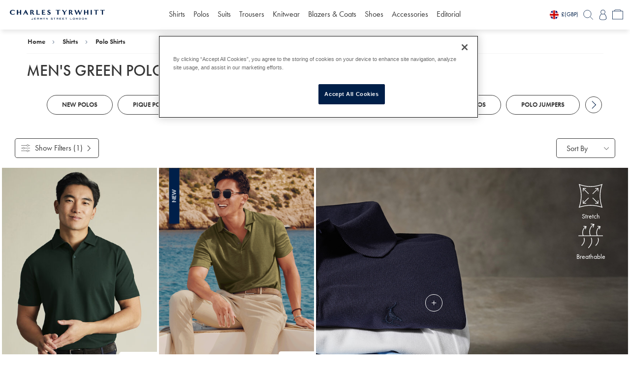

--- FILE ---
content_type: text/css
request_url: https://www.charlestyrwhitt.com/on/demandware.static/Sites-CTShirts-XBR-Site/-/en/v1768435962560/css/flag-icon.min.css
body_size: 571
content:
.flag-icon,.flag-icon-background{background-size:cover;background-position:55%;background-repeat:no-repeat}.flag-icon{position:relative;display:inline-block;width:2rem;height:2rem;line-height:1em}.flag-icon:before{content:"\00a0";width: 100%;}.flag-icon-ad{background-image:url(../flags/4x3/ad.svg)}.flag-icon-ae{background-image:url(../flags/4x3/ae.svg)}.flag-icon-af{background-image:url(../flags/4x3/af.svg)}.flag-icon-ag{background-image:url(../flags/4x3/ag.svg)}.flag-icon-ai{background-image:url(../flags/4x3/ai.svg)}.flag-icon-al{background-image:url(../flags/4x3/al.svg)}.flag-icon-am{background-image:url(../flags/4x3/am.svg)}.flag-icon-ao{background-image:url(../flags/4x3/ao.svg)}.flag-icon-aq{background-image:url(../flags/4x3/aq.svg)}.flag-icon-ar{background-image:url(../flags/4x3/ar.svg)}.flag-icon-as{background-image:url(../flags/4x3/as.svg)}.flag-icon-at{background-image:url(../flags/4x3/at.svg)}.flag-icon-au{background-image:url(../flags/4x3/au.svg)}.flag-icon-aw{background-image:url(../flags/4x3/aw.svg)}.flag-icon-ax{background-image:url(../flags/4x3/ax.svg)}.flag-icon-az{background-image:url(../flags/4x3/az.svg)}.flag-icon-ba{background-image:url(../flags/4x3/ba.svg)}.flag-icon-bb{background-image:url(../flags/4x3/bb.svg)}.flag-icon-bd{background-image:url(../flags/4x3/bd.svg)}.flag-icon-be{background-image:url(../flags/4x3/be.svg)}.flag-icon-bf{background-image:url(../flags/4x3/bf.svg)}.flag-icon-bg{background-image:url(../flags/4x3/bg.svg)}.flag-icon-bh{background-image:url(../flags/4x3/bh.svg)}.flag-icon-bi{background-image:url(../flags/4x3/bi.svg)}.flag-icon-bj{background-image:url(../flags/4x3/bj.svg)}.flag-icon-bl{background-image:url(../flags/4x3/bl.svg)}.flag-icon-bm{background-image:url(../flags/4x3/bm.svg)}.flag-icon-bn{background-image:url(../flags/4x3/bn.svg)}.flag-icon-bo{background-image:url(../flags/4x3/bo.svg)}.flag-icon-bq{background-image:url(../flags/4x3/bq.svg)}.flag-icon-br{background-image:url(../flags/4x3/br.svg)}.flag-icon-bs{background-image:url(../flags/4x3/bs.svg)}.flag-icon-bt{background-image:url(../flags/4x3/bt.svg)}.flag-icon-bv{background-image:url(../flags/4x3/bv.svg)}.flag-icon-bw{background-image:url(../flags/4x3/bw.svg)}.flag-icon-by{background-image:url(../flags/4x3/by.svg)}.flag-icon-bz{background-image:url(../flags/4x3/bz.svg)}.flag-icon-ca{background-image:url(../flags/4x3/ca.svg)}.flag-icon-cc{background-image:url(../flags/4x3/cc.svg)}.flag-icon-cd{background-image:url(../flags/4x3/cd.svg)}.flag-icon-cf{background-image:url(../flags/4x3/cf.svg)}.flag-icon-cg{background-image:url(../flags/4x3/cg.svg)}.flag-icon-ch{background-image:url(../flags/4x3/ch.svg)}.flag-icon-ci{background-image:url(../flags/4x3/ci.svg)}.flag-icon-ck{background-image:url(../flags/4x3/ck.svg)}.flag-icon-cl{background-image:url(../flags/4x3/cl.svg)}.flag-icon-cm{background-image:url(../flags/4x3/cm.svg)}.flag-icon-cn{background-image:url(../flags/4x3/cn.svg)}.flag-icon-co{background-image:url(../flags/4x3/co.svg)}.flag-icon-cr{background-image:url(../flags/4x3/cr.svg)}.flag-icon-cu{background-image:url(../flags/4x3/cu.svg)}.flag-icon-cv{background-image:url(../flags/4x3/cv.svg)}.flag-icon-cw{background-image:url(../flags/4x3/cw.svg)}.flag-icon-cx{background-image:url(../flags/4x3/cx.svg)}.flag-icon-cy{background-image:url(../flags/4x3/cy.svg)}.flag-icon-cz{background-image:url(../flags/4x3/cz.svg)}.flag-icon-de{background-image:url(../flags/4x3/de.svg)}.flag-icon-dj{background-image:url(../flags/4x3/dj.svg)}.flag-icon-dk{background-image:url(../flags/4x3/dk.svg)}.flag-icon-dm{background-image:url(../flags/4x3/dm.svg)}.flag-icon-do{background-image:url(../flags/4x3/do.svg)}.flag-icon-dz{background-image:url(../flags/4x3/dz.svg)}.flag-icon-ec{background-image:url(../flags/4x3/ec.svg)}.flag-icon-ee{background-image:url(../flags/4x3/ee.svg)}.flag-icon-eg{background-image:url(../flags/4x3/eg.svg)}.flag-icon-eh{background-image:url(../flags/4x3/eh.svg)}.flag-icon-er{background-image:url(../flags/4x3/er.svg)}.flag-icon-es{background-image:url(../flags/4x3/es.svg)}.flag-icon-et{background-image:url(../flags/4x3/et.svg)}.flag-icon-fi{background-image:url(../flags/4x3/fi.svg)}.flag-icon-fj{background-image:url(../flags/4x3/fj.svg)}.flag-icon-fk{background-image:url(../flags/4x3/fk.svg)}.flag-icon-fm{background-image:url(../flags/4x3/fm.svg)}.flag-icon-fo{background-image:url(../flags/4x3/fo.svg)}.flag-icon-fr{background-image:url(../flags/4x3/fr.svg)}.flag-icon-ga{background-image:url(../flags/4x3/ga.svg)}.flag-icon-gb{background-image:url(../flags/4x3/gb.svg)}.flag-icon-gd{background-image:url(../flags/4x3/gd.svg)}.flag-icon-ge{background-image:url(../flags/4x3/ge.svg)}.flag-icon-gf{background-image:url(../flags/4x3/gf.svg)}.flag-icon-gg{background-image:url(../flags/4x3/gg.svg)}.flag-icon-gh{background-image:url(../flags/4x3/gh.svg)}.flag-icon-gi{background-image:url(../flags/4x3/gi.svg)}.flag-icon-gl{background-image:url(../flags/4x3/gl.svg)}.flag-icon-gm{background-image:url(../flags/4x3/gm.svg)}.flag-icon-gn{background-image:url(../flags/4x3/gn.svg)}.flag-icon-gp{background-image:url(../flags/4x3/gp.svg)}.flag-icon-gq{background-image:url(../flags/4x3/gq.svg)}.flag-icon-gr{background-image:url(../flags/4x3/gr.svg)}.flag-icon-gs{background-image:url(../flags/4x3/gs.svg)}.flag-icon-gt{background-image:url(../flags/4x3/gt.svg)}.flag-icon-gu{background-image:url(../flags/4x3/gu.svg)}.flag-icon-gw{background-image:url(../flags/4x3/gw.svg)}.flag-icon-gy{background-image:url(../flags/4x3/gy.svg)}.flag-icon-hk{background-image:url(../flags/4x3/hk.svg)}.flag-icon-hm{background-image:url(../flags/4x3/hm.svg)}.flag-icon-hn{background-image:url(../flags/4x3/hn.svg)}.flag-icon-hr{background-image:url(../flags/4x3/hr.svg)}.flag-icon-ht{background-image:url(../flags/4x3/ht.svg)}.flag-icon-hu{background-image:url(../flags/4x3/hu.svg)}.flag-icon-id{background-image:url(../flags/4x3/id.svg)}.flag-icon-ie{background-image:url(../flags/4x3/ie.svg)}.flag-icon-il{background-image:url(../flags/4x3/il.svg)}.flag-icon-im{background-image:url(../flags/4x3/im.svg)}.flag-icon-in{background-image:url(../flags/4x3/in.svg)}.flag-icon-io{background-image:url(../flags/4x3/io.svg)}.flag-icon-iq{background-image:url(../flags/4x3/iq.svg)}.flag-icon-ir{background-image:url(../flags/4x3/ir.svg)}.flag-icon-is{background-image:url(../flags/4x3/is.svg)}.flag-icon-it{background-image:url(../flags/4x3/it.svg)}.flag-icon-je{background-image:url(../flags/4x3/je.svg)}.flag-icon-jm{background-image:url(../flags/4x3/jm.svg)}.flag-icon-jo{background-image:url(../flags/4x3/jo.svg)}.flag-icon-jp{background-image:url(../flags/4x3/jp.svg)}.flag-icon-ke{background-image:url(../flags/4x3/ke.svg)}.flag-icon-kg{background-image:url(../flags/4x3/kg.svg)}.flag-icon-kh{background-image:url(../flags/4x3/kh.svg)}.flag-icon-ki{background-image:url(../flags/4x3/ki.svg)}.flag-icon-km{background-image:url(../flags/4x3/km.svg)}.flag-icon-kn{background-image:url(../flags/4x3/kn.svg)}.flag-icon-kp{background-image:url(../flags/4x3/kp.svg)}.flag-icon-kr{background-image:url(../flags/4x3/kr.svg)}.flag-icon-kw{background-image:url(../flags/4x3/kw.svg)}.flag-icon-ky{background-image:url(../flags/4x3/ky.svg)}.flag-icon-kz{background-image:url(../flags/4x3/kz.svg)}.flag-icon-la{background-image:url(../flags/4x3/la.svg)}.flag-icon-lb{background-image:url(../flags/4x3/lb.svg)}.flag-icon-lc{background-image:url(../flags/4x3/lc.svg)}.flag-icon-li{background-image:url(../flags/4x3/li.svg)}.flag-icon-lk{background-image:url(../flags/4x3/lk.svg)}.flag-icon-lr{background-image:url(../flags/4x3/lr.svg)}.flag-icon-ls{background-image:url(../flags/4x3/ls.svg)}.flag-icon-lt{background-image:url(../flags/4x3/lt.svg)}.flag-icon-lu{background-image:url(../flags/4x3/lu.svg)}.flag-icon-lv{background-image:url(../flags/4x3/lv.svg)}.flag-icon-ly{background-image:url(../flags/4x3/ly.svg)}.flag-icon-ma{background-image:url(../flags/4x3/ma.svg)}.flag-icon-mc{background-image:url(../flags/4x3/mc.svg)}.flag-icon-md{background-image:url(../flags/4x3/md.svg)}.flag-icon-me{background-image:url(../flags/4x3/me.svg)}.flag-icon-mf{background-image:url(../flags/4x3/mf.svg)}.flag-icon-mg{background-image:url(../flags/4x3/mg.svg)}.flag-icon-mh{background-image:url(../flags/4x3/mh.svg)}.flag-icon-mk{background-image:url(../flags/4x3/mk.svg)}.flag-icon-ml{background-image:url(../flags/4x3/ml.svg)}.flag-icon-mm{background-image:url(../flags/4x3/mm.svg)}.flag-icon-mn{background-image:url(../flags/4x3/mn.svg)}.flag-icon-mo{background-image:url(../flags/4x3/mo.svg)}.flag-icon-mp{background-image:url(../flags/4x3/mp.svg)}.flag-icon-mq{background-image:url(../flags/4x3/mq.svg)}.flag-icon-mr{background-image:url(../flags/4x3/mr.svg)}.flag-icon-ms{background-image:url(../flags/4x3/ms.svg)}.flag-icon-mt{background-image:url(../flags/4x3/mt.svg)}.flag-icon-mu{background-image:url(../flags/4x3/mu.svg)}.flag-icon-mv{background-image:url(../flags/4x3/mv.svg)}.flag-icon-mw{background-image:url(../flags/4x3/mw.svg)}.flag-icon-mx{background-image:url(../flags/4x3/mx.svg)}.flag-icon-my{background-image:url(../flags/4x3/my.svg)}.flag-icon-mz{background-image:url(../flags/4x3/mz.svg)}.flag-icon-na{background-image:url(../flags/4x3/na.svg)}.flag-icon-nc{background-image:url(../flags/4x3/nc.svg)}.flag-icon-ne{background-image:url(../flags/4x3/ne.svg)}.flag-icon-nf{background-image:url(../flags/4x3/nf.svg)}.flag-icon-ng{background-image:url(../flags/4x3/ng.svg)}.flag-icon-ni{background-image:url(../flags/4x3/ni.svg)}.flag-icon-nl{background-image:url(../flags/4x3/nl.svg)}.flag-icon-no{background-image:url(../flags/4x3/no.svg)}.flag-icon-np{background-image:url(../flags/4x3/np.svg)}.flag-icon-nr{background-image:url(../flags/4x3/nr.svg)}.flag-icon-nu{background-image:url(../flags/4x3/nu.svg)}.flag-icon-nz{background-image:url(../flags/4x3/nz.svg)}.flag-icon-om{background-image:url(../flags/4x3/om.svg)}.flag-icon-pa{background-image:url(../flags/4x3/pa.svg)}.flag-icon-pe{background-image:url(../flags/4x3/pe.svg)}.flag-icon-pf{background-image:url(../flags/4x3/pf.svg)}.flag-icon-pg{background-image:url(../flags/4x3/pg.svg)}.flag-icon-ph{background-image:url(../flags/4x3/ph.svg)}.flag-icon-pk{background-image:url(../flags/4x3/pk.svg)}.flag-icon-pl{background-image:url(../flags/4x3/pl.svg)}.flag-icon-pm{background-image:url(../flags/4x3/pm.svg)}.flag-icon-pn{background-image:url(../flags/4x3/pn.svg)}.flag-icon-pr{background-image:url(../flags/4x3/pr.svg)}.flag-icon-ps{background-image:url(../flags/4x3/ps.svg)}.flag-icon-pt{background-image:url(../flags/4x3/pt.svg)}.flag-icon-pw{background-image:url(../flags/4x3/pw.svg)}.flag-icon-py{background-image:url(../flags/4x3/py.svg)}.flag-icon-qa{background-image:url(../flags/4x3/qa.svg)}.flag-icon-re{background-image:url(../flags/4x3/re.svg)}.flag-icon-ro{background-image:url(../flags/4x3/ro.svg)}.flag-icon-rs{background-image:url(../flags/4x3/rs.svg)}.flag-icon-ru{background-image:url(../flags/4x3/ru.svg)}.flag-icon-rw{background-image:url(../flags/4x3/rw.svg)}.flag-icon-sa{background-image:url(../flags/4x3/sa.svg)}.flag-icon-sb{background-image:url(../flags/4x3/sb.svg)}.flag-icon-sc{background-image:url(../flags/4x3/sc.svg)}.flag-icon-sd{background-image:url(../flags/4x3/sd.svg)}.flag-icon-se{background-image:url(../flags/4x3/se.svg)}.flag-icon-sg{background-image:url(../flags/4x3/sg.svg)}.flag-icon-sh{background-image:url(../flags/4x3/sh.svg)}.flag-icon-si{background-image:url(../flags/4x3/si.svg)}.flag-icon-sj{background-image:url(../flags/4x3/sj.svg)}.flag-icon-sk{background-image:url(../flags/4x3/sk.svg)}.flag-icon-sl{background-image:url(../flags/4x3/sl.svg)}.flag-icon-sm{background-image:url(../flags/4x3/sm.svg)}.flag-icon-sn{background-image:url(../flags/4x3/sn.svg)}.flag-icon-so{background-image:url(../flags/4x3/so.svg)}.flag-icon-sr{background-image:url(../flags/4x3/sr.svg)}.flag-icon-ss{background-image:url(../flags/4x3/ss.svg)}.flag-icon-st{background-image:url(../flags/4x3/st.svg)}.flag-icon-sv{background-image:url(../flags/4x3/sv.svg)}.flag-icon-sx{background-image:url(../flags/4x3/sx.svg)}.flag-icon-sy{background-image:url(../flags/4x3/sy.svg)}.flag-icon-sz{background-image:url(../flags/4x3/sz.svg)}.flag-icon-tc{background-image:url(../flags/4x3/tc.svg)}.flag-icon-td{background-image:url(../flags/4x3/td.svg)}.flag-icon-tf{background-image:url(../flags/4x3/tf.svg)}.flag-icon-tg{background-image:url(../flags/4x3/tg.svg)}.flag-icon-th{background-image:url(../flags/4x3/th.svg)}.flag-icon-tj{background-image:url(../flags/4x3/tj.svg)}.flag-icon-tk{background-image:url(../flags/4x3/tk.svg)}.flag-icon-tl{background-image:url(../flags/4x3/tl.svg)}.flag-icon-tm{background-image:url(../flags/4x3/tm.svg)}.flag-icon-tn{background-image:url(../flags/4x3/tn.svg)}.flag-icon-to{background-image:url(../flags/4x3/to.svg)}.flag-icon-tr{background-image:url(../flags/4x3/tr.svg)}.flag-icon-tt{background-image:url(../flags/4x3/tt.svg)}.flag-icon-tv{background-image:url(../flags/4x3/tv.svg)}.flag-icon-tw{background-image:url(../flags/4x3/tw.svg)}.flag-icon-tz{background-image:url(../flags/4x3/tz.svg)}.flag-icon-ua{background-image:url(../flags/4x3/ua.svg)}.flag-icon-ug{background-image:url(../flags/4x3/ug.svg)}.flag-icon-um{background-image:url(../flags/4x3/um.svg)}.flag-icon-us{background-image:url(../flags/4x3/us.svg)}.flag-icon-uy{background-image:url(../flags/4x3/uy.svg)}.flag-icon-uz{background-image:url(../flags/4x3/uz.svg)}.flag-icon-va{background-image:url(../flags/4x3/va.svg)}.flag-icon-vc{background-image:url(../flags/4x3/vc.svg)}.flag-icon-ve{background-image:url(../flags/4x3/ve.svg)}.flag-icon-vg{background-image:url(../flags/4x3/vg.svg)}.flag-icon-vi{background-image:url(../flags/4x3/vi.svg)}.flag-icon-vn{background-image:url(../flags/4x3/vn.svg)}.flag-icon-vu{background-image:url(../flags/4x3/vu.svg)}.flag-icon-wf{background-image:url(../flags/4x3/wf.svg)}.flag-icon-ws{background-image:url(../flags/4x3/ws.svg)}.flag-icon-ye{background-image:url(../flags/4x3/ye.svg)}.flag-icon-yt{background-image:url(../flags/4x3/yt.svg)}.flag-icon-za{background-image:url(../flags/4x3/za.svg)}.flag-icon-zm{background-image:url(../flags/4x3/zm.svg)}.flag-icon-zw{background-image:url(../flags/4x3/zw.svg)}.flag-icon-eu{background-image:url(../flags/4x3/eu.svg)}.flag-icon-gb-eng{background-image:url(../flags/4x3/gb-eng.svg)}.flag-icon-gb-nir{background-image:url(../flags/4x3/gb-nir.svg)}.flag-icon-gb-sct{background-image:url(../flags/4x3/gb-sct.svg)}.flag-icon-gb-wls{background-image:url(../flags/4x3/gb-wls.svg)}.flag-icon-un{background-image:url(../flags/4x3/un.svg)}

--- FILE ---
content_type: text/css
request_url: https://www.charlestyrwhitt.com/on/demandware.static/Sites-CTShirts-XBR-Site/-/en/v1768435962560/css/glestyles.css
body_size: 366
content:
.welcome-msg{display:inline-block}.welcome-msg p{margin:0}.header__xbr-selector{width:100%;padding:0}.header__xbr-selector__dropdown{width:100%;display:none}.header__xbr-selector .flag-icon{border-radius:100%}.header__xbr-selector .dropdown__arrow{display:none}.ui-dialog .change-country.change-country-welcome-xbr .content-asset{overflow:hidden;height:100%}.ui-dialog .change-country .xbr-selector{display:none;height:100%}.ui-dialog .change-country .xbr-container--expanded{border:1px dashed #001f49}.ui-dialog .change-country__body--xbrsuggestion ul{padding:10px 15px}.ui-dialog .change-country__body--xbrsuggestion ul li:before{display:table-cell;content:'\2666 \FE0E';padding:5px}.ui-dialog .change-country__body--xbrsuggestion-noborder{border:none;margin-top:0}.ui-dialog .change-country__body--xbrsuggestion-noborder ul{padding-top:0;margin-top:0}.ui-dialog .change-country--xbr{height:920px}.ui-dialog .change-country--xbr .content-asset{height:848px}.ui-dialog .change-country--xbr .xbr-selector{display:block}.ui-dialog .change-country--xbr .xbr-selector .gle-dropdown{padding:0 20px;text-align:left}.ui-dialog .change-country--xbr .xbr-selector .gle-dropdown .js-select-box{margin-bottom:10px}.header__xbr-selector--arrow{padding-left:30px!important}@media (min-width:1024px) and (hover:hover),(min-width:1024px) and (-ms-high-contrast:active),(min-width:1024px) and (-ms-high-contrast:none){.navigation .header__xbr-selector{display:none!important}.header__xbr-selector--arrow{padding-left:5px!important}.header__xbr-selector--arrow svg{display:none}.header__xbr-selector-content{z-index:3}.header__xbr-selector__dropdown{transform:none;transition:none;left:inherit;position:absolute;top:58px;width:310px;background-color:#fff}.header__xbr-selector .dropdown__arrow{display:block;top:-24px;left:220px}.header__xbr-selector--arrow{transition:all .1s ease-in-out}.header__xbr-selector--arrow:hover{transform:scale(1.1)}.header__links .flag-icon{width:18px;height:18px}.header__links .shippingSwitcherLink-span{font-size:12px}}@media (min-width:1366px){.header__links .flag-icon{width:20px;height:20px}.header__links .shippingSwitcherLink-span{font-size:14px}}

--- FILE ---
content_type: text/javascript; charset=utf-8
request_url: https://p.cquotient.com/pebble?tla=aawj-CTShirts-XBR&activityType=viewCategory&callback=CQuotient._act_callback0&cookieId=ceyHTIJBIXSnc3uhUa6iKbxAz3&userId=&emailId=&products=id%3A%3AJEP0442DGN%7C%7Csku%3A%3A%3B%3Bid%3A%3AJEP0448OLV%7C%7Csku%3A%3A%3B%3Bid%3A%3AJEP0398OLV%7C%7Csku%3A%3A%3B%3Bid%3A%3AKNT0016TEL%7C%7Csku%3A%3A%3B%3Bid%3A%3AJEP0456FRG%7C%7Csku%3A%3A%3B%3Bid%3A%3AKNT0014SGE%7C%7Csku%3A%3A%3B%3Bid%3A%3AJEP0458LGN%7C%7Csku%3A%3A%3B%3Bid%3A%3AJEP0456TEL%7C%7Csku%3A%3A%3B%3Bid%3A%3AJEP0456PTG%7C%7Csku%3A%3A%3B%3Bid%3A%3AJEP0459BGN%7C%7Csku%3A%3A%3B%3Bid%3A%3AJEP0457TEL%7C%7Csku%3A%3A%3B%3Bid%3A%3AJEP0457FRG%7C%7Csku%3A%3A%3B%3Bid%3A%3AJEP0465OLV%7C%7Csku%3A%3A%3B%3Bid%3A%3AJEP0459OLV%7C%7Csku%3A%3A%3B%3Bid%3A%3AJEP0399OLV%7C%7Csku%3A%3A%3B%3Bid%3A%3AJEP0466OLV%7C%7Csku%3A%3A%3B%3Bid%3A%3AJEP0453DGN%7C%7Csku%3A%3A&categoryId=shirts-polo-shirts&refinements=%5B%7B%22name%22%3A%22webColour%22%2C%22value%22%3A%22GREEN%22%7D%2C%7B%22name%22%3A%22Category%22%2C%22value%22%3A%22shirts-polo-shirts%22%7D%5D&personalized=false&sortingRule=Shirts%20AW25&realm=AAWJ&siteId=CTShirts-XBR&instanceType=prd&queryLocale=en&locale=en&referrer=&currentLocation=https%3A%2F%2Fwww.charlestyrwhitt.com%2Fintl%2Fmens-shirts%2Fpolo-shirts%2Fgreen%2F&ls=true&_=1768443564339&v=v3.1.3&fbPixelId=__UNKNOWN__
body_size: 268
content:
/**/ typeof CQuotient._act_callback0 === 'function' && CQuotient._act_callback0([{"k":"__cq_uuid","v":"ceyHTIJBIXSnc3uhUa6iKbxAz3","m":34128000},{"k":"__cq_seg","v":"0~0.00!1~0.00!2~0.00!3~0.00!4~0.00!5~0.00!6~0.00!7~0.00!8~0.00!9~0.00","m":2592000}]);

--- FILE ---
content_type: application/javascript
request_url: https://static.srcspot.com/libs/sandi.js
body_size: 45561
content:
var _0x6312738c=['uCkXpvxdMG','r8k6uauQ','fev8kmk4','mSoraSktWRe','WOhdKHBdTSkv','WPRcQftcV8or','gLJdNCoPWOy','WRRcJxrKW4m','WOVcONbBW48','WOanWPbsWPi','ExFdS8kdW4u','jSo0WRZcQSkl','mCoPWRxcSmkE','W7VcL8omuei','W7xcGmkgiLe','W4JdPSo3xmkN','WQZcRCkQr8k2','lMXspmkc','erldRKCp','eYLIqa0','W73cQmkgCCoA','Bmo3WPKVCq','o2Obxmki','WPKAu8oZcW','ASkxdNRdQa','ESoNW7VcPSkF','kKCAnCky','kNi2uLi','fKddPL/cVq','W7tcQ8kStSoS','pW19rra','fMToxmki','awGubCkq','W53cS8oaWROP','bwXFhty','nmowW6iypG','kSk1tSkwrq','hIVdRN80','WRvEWOldNSkl','WOVdLZddPmkE','gg4eAe4','a1OVl8k0','lYddUvRcUG','WOyuWQmKW7m','pYRdOKhcNq','ASoGW5xdN8ky','W6BdSSoVk30','WQekW6uDW7e','F8kMvaGJ','wIK0WQHw','WR4XWQm5WPO','WPRcU2lcQ8ok','hSkVW6/cHsC','WQqauSkBCa','W7e8WOnjrq','y3VdNCkKW4W','mCkXW5tcTrG','WO5vWPFdL8kv','nmkAvCkksW','DmkMuKhdJW','emowW4qgmq','AmofW6FdSSof','fCkpW6BcMYK','iCo7n18J','dCo/eNO9','c8kcrq7dPW','sCkprHK4','BLrmvI0','WR8dAmkfAG','W7NcT8k3s8oL','WPigW4yGW7y','W6ddOsKm','ymofW6NcNCkx','omkOCmkLFa','xmkXFWqi','WRfkW7VdJ8oQ','W7WPWQXsxa','b0yIBua','fSocWR7cQSkF','ggu6EfS','xMmEp8k0','hmkAEmkvqq','fSkbAmkkxq','lhOOy1S','W73cG8oUWQSA','W61eWPXkW5W','jCk/jINdUW','lKtdUmorWQq','cCoqWPOWlW','W73dN8opD8kp','uSorW4RcGmkj','cK/dJhdcVW','W7NcG8koDSkn','sCoYfmo4bq','WONcOhlcMmo9','oK0/E0i','imowWO0Iga','FCkohLJdUa','W7VcTSkXtCoJ','vtKZWRve','egu0E3i','F0ittLi','tLyXxsO','lLtdNSoWWQW','WOWxWPa5WRe','qmo4W5ddQ8o1','ySoBqmkrba','WRZcICoUWP5v','DeTBEd0','W6tcQCk1v8oV','cgLUrry','xCkzWR8zdW','W4FcOmkLWOKL','yNtdVGjZ','kfFdNCohWR0','W4pdPmo2wCkZ','v8onDSkOhG','xmoGW5VcKCkp','dbKRiSoL','W6JcQ33dPIu','jXFdTZ8+','W5uwWOHkra','fSkdoWVdRq','w3/dJSkJW4C','F00qrg0','pmobpwK7','dNXWoSkP','e8k9WO3cS8kpW4KfW4NcSCk4Cf0','sSk0wepdQa','nCkoW5hcSbu','a0/dI8omWOG','xCktxmoHW4P1lSkPACohW5XB','EW3dUKtcJG','cCkDCSkawG','W6FdN8oAFSkQ','W4CrWQW4WRy','WOO6WQGiWQ4','rJFdLYKT','AIpdLrOd','a8oNa8kJWOG','D8ofcCknga','FwHFDcq','WRT2WQZdUmkd','nCoUWOyUnG','WQePWRKxha','nCkRwCo9DW','W5RcQLBdPsu','zSkut3jh','h8kdz8khqq','CXqk','imk0W57cUXO','iCkzWR0HeW','hSoRc0KZ','W5ZcJCoBWQCM','wwddHCobWQm','c23dI0pcSG','W4tcImklCSo4','aYddPNtcJG','udijWRnK','E8o1WQ8ztq','pSk/smk8FG','z8kvx3BdLG','fmkFrmk/mq','esHUrXa','WPxcU1tcPCon','WP0cESkzCa','W57dGSooA8kN','WP1nWOZdK8kc','lqCCaCkF','WRtdKbldM8ka','W7hcSCoVFMu','EmorWOpdVSky','xCk+wxpdSG','W6dcQ8obWPSA','o24CCuC','WOFcKfL6W5m','jgNdR8ooWPy','huRdKgZcVW','DMPiCIC','pXiIgmkc','W5X2WOjvW68','dcBdQN7cGG','gComW6Cciq','W4hcTepdTZm','W5WYWRfdxa','WOaSvSkVuq','WOpcOLNcV8ol','WPfnWOhdK8kC','bYZcN8k1W4S','WPrxWPldL8ku','Fc3dGH/dLG','F8oaW6ZdLCoX','kh4pc8ko','nSoGWQePla','W5WFWP9LDq','WQCSWQOXWOu','WP/dPd3dGmk5','oCo2WPFcMCkJ','W7dcRmkXqCo5','W6WuWQjlxa','WPNcNLHDW5a','kmorWR/cI3G','iSo3p8keWQK','ueuxB0W','umojmmoOEW','gmkjqmkjmq','gmo3WRZcVmkd','rM/dTSkTW44','sSoSjmoHBq','oWT6tdq','D11PFH8','WRZcP2rsW7e','qf/dJCk2W40','fsLiAZ0','ECkACg/cKW','yCkAFM7dLa','WQaBW4uoW6G','WOVcISkpzmkp','nNPufCkF','es3dTgFcVG','yCojW67dLmoY','W6C8WOPEvW','EwnrAI0','i8kmqw7dNW','Amo7W7NdKCoU','A8oFWPaQCa','uCksibddSa','WOddKZddOmkX','uYxdMY8c','WP0RW6qSW6K','iNiCz3u','y8ozWQONzW','WPHlWQRdKSkU','c8kYufhdNq','vCojlSoYwG','W7/cHmkuo1y','dMhdPmogWQu','BSoJW7FcGmkV','WOJcGNlcNCoD','bLGlyhu','WOiAW6uHW60','W5VcRmoEtau','W7tcS8osyL8','q8knuKRdRG','oSoeW4dcR34','ugJdSX12','nCkSW5JcRse','W7XtWOfJW7G','rmkQCqS5','a8kWBcWQ','g050jmkP','f8kxW7FcHqO','AgFdIXnf','W6H+WOrvW7S','ntlcNmkBW5q','h8oBimkGWQ0','zNZdVGfj','WPmdWPuReW','WONcGCkOBmkU','W4BcTNxdNZ0','W7hcSSo6yw4','W612WOTZW7m','WPvUWRNdQSkb','DgJdTGDA','C8ojW7ZdI8oM','nsZcJ8knW5e','WRFdGCo+mCkr','suhdTZTm','W4lcK8oDWPm8','f8koy8kduW','xdC5WQ5B','q8o2W4RcVmk5','qmoelCo0tW','j8o0rmkXWPq','fmkDDSkEra','W4FdVmo1sSkT','WPXkWPtdTSo/','nCk1jc7dQW','W6FcRmk3xCoq','eSosWRmupG','WO/dLSovlmkoWPpdN8oAD1GJAq','lb4DgCkk','W7mUWP5vtG','xtC3WQPh','WQyTWPu3WP8','WQ8cxCkICq','F0/dLCk2W5a','nWL7wc0','ASozW7VdJCoc','W4ddOCoKtmkQ','etGc','WRmTWQi4fW','kGuGe8kn','phP0nCke','WP8aBSoMAq','nSo9WRRcVCka','mcdcGmkhW5u','cYmvc8k5','p8oXi8kgWRy','WRezW6bRW5C','WQVcNuNcOSoj','kSo1W4nKcq','smotWRGVBW','W4FcPmoEWQWT','WPnhWPldRmkc','W5RcRvVdRJ4','W47cR03dRJi','nSoZWOyRpG','Ex7dJmoWWQG','WPDsWPddQmkg','oCk8ySkCwW','WPjlWPldL8kt','W5uwWOH2rq','xCknFfZdJW','pCkHoZBdPG','WRmJWRiwbG','B2RdTGTB','W5hcO1/dQtq','tCo5vCkPpq','wNJdQSonWOK','t2tdKmkJW5C','ACoCW6VcKSks','W4fAWRiwgSk3W60Z','WR4yWPWWiG','WQldVZJcM8kA','WOTiWOBdImk1','jSkOW5NcHGy','W7dcPSoUyKi','W7q4WRHbvq','jZxcNSkjW7C','W4ddQCo0BSk2','WPNcG2faW60','WQ7cPSkoF8kk','mXW9fmkE','ntpcG8kyW4O','jINcR8kOW7W','tmoEtCowlW','tmoBWOe5BG','ovVdHCknW4m','eeRdLg3cVW','dI5cAq','dMBdQmoZWQW','bIddTehcJq','nmogWP44ka','CKelqmoC','d11+jmkJ','omoNWQ3cSmkd','WR5IWRBdQCkG','kCogWROdoq','WQZcPNJcTCk8','bvxdKwRcSa','fmk8d8kUxW','ySoaW6NcHmkw','qd/dHG8E','nH5JwWe','Chzyhqy','o8opW5aAkG','W7LqWP5ntW','WQ83W7mUW5W','w8kmpwRdRa','WQpdMaFdMCkv','BCkhheNdOa','xxRdICkuW5S','WPZcJKn8W70','AMeKxwu','y3FdS8oiW6i','W5JcRmkVbMO','mSk7q8k7Ca','Fh8Yu0u','WQtdLJldOSkZ','WP4EvmkIzG','WPDrWPFdNmkw','j1BdVCo4WP0','zmkTFe3dIa','W4VcPCkLWOKM','ur7dIZ0c','pthcHSkqW4u','nmoJd1id','edRdRxJcHG','kCk0BCk+yG','BMxdRbPB','afikrhK','W63cQvNdUe0','FmkSxhBdNq','WOq1WPPuBSkfcq','pMqFye4','WO5iW50ZpSo4eCkfF8oNW6br','bmkiy8kBqa','oGNdV2dcNq','c8k8BCkasW','WQuOWQanaW','aKO9mmkH','CmoBW63dRmoY','AmozWO8LCG','AwBdSrPf','WRS6W6iJW6e','cXjetsW','aSkoW4BcHru','E8klbLBdUq','oCoYWRdcOmkb','WPSoWRunWPK','ohJdOCouWRy','zmoJW4ZdVSky','FvWrB0G','quVdNcG','wCosW5VcKCkr','W4iUW4DGsW','hmoeW6y7lq','W6FcS8o4E34','WQyCuSkgDW','W6ddJSosEmks','betdQ2xcVa','W5JcOmo/DNG','hLqhvuq','xmoKWRJcUmkg','rCojW7VdISoc','WQXjWPRdISki','fZmjemk/','gmoAmLaN','pSoPWRVcOmke','W7dcSCkOqCoE','W4/cN0ZdNZ0','WO7cJmklwCkW','WQ0zE8kFBG','W5BcQLFdPI4','W4ddP8kIdvG','WQRcGMtcG8oo','yIOns8oyW5HzW5dcGfpdS24','amoCh1iH','bwFdMCoZWQC','WRT2WQZdUmku','WRtcR8kpzSki','twySs24','smo5WPuwEa','DmoctCk2fG','W4HCW4rHySkTW4CkW4PuW5O','WQRcMN/cHSoZ','W5KPWPrKW68','WQ5vWRpcS8k3','eSkzWPOdeG','WOhdJc3dOCkE','AmoBW7RcHSk2','k2aubCkp','WRaAW6GcW5W','gSosWO/cUCkc','sSocmmo5BW','WQyxWPeFW5W','l0G7ueK','zLRdIb0B','c0HljmkX','WRypBSkgtW','W6XeWOfJW7S','nmk3pZRdSa','W7hcPSoWyMy','WQqiW5GvW68','W5pcOv/dVs4','W4pcHCksBW','WPVcQ8oJtfi','g1aPA2q','WPhcGLtcJSoc','W6dcI8oUWQy8','jSomcuOK','smoJW4VcMCk0','WP4XW542W5C','omkxWPyD','WOlcJgPuW7O','E8oyWPq2sa','eSotmmk7WOW','WOZcO1/cP8oe','sComkCorFG','o8osWO/cS8kC','ydKwWOrz','W6pdHSkhmCkH','WOlcMu55W58','DSoMASkGhG','W43dR8oWFSku','DetdHSkQW5y','Dfz4b8kV','dZ3dUwJcIW','kKtdH8oRWQO','WR/cO17cNmoS','xCkSFhhdJW','hddcPmkrW7u','WPO+xCkprW','tCoEW7xcO8k3','WQ3cRwddGCoc','fCoFW6GJla','WRdcMgFcVCo0','WQJcRvhcHCok','BSo/W6RcHSkF','ASkPdLZdPW','WQnEW7VdN8kr','WQ/cVCkdyCkc','ofldN3RcOq','mv7dKv3cIa','lmoTWPKJlW','WQ14W4ahWRu','ffCuh8kI','WP5iWOFdKSkm','WR3dMbNdKSka','W4NcQuZdHWa','jcNdQxxcIq','CmoLW4eRkG','W57cV8oEWRG4','eGaTjSkb','W7JdRmopsmko','oCkTW5JcVry','zNBdRHPm','cCk8Emkfwa','mImFoCko','w19AwHm','W7KzWQzupq','omkGiIxdQG','bCoHWR8tfq','q1JdL8orWRO','umoGrmkJWPK','D8oXeCoizq','W5FcSLZdOYC','pWzwWRS9','ieTiW5y8hmkyW6BdMuZcGSkT','DCkXrWS9','WPHbWPJdLmkk','qeVdVh9v','k8kKldtdUW','fSk0jrhcHq','jLldTK3cNG','yMpdTmoDWO8','WQWZWQ8EWOW','W4xcImkfo18','aCoGk8kbWR4','BCoBW7RdK8oS','W4CTWR1PzW','WQa7WQaSWPi','W7dcO8oYCMu','W5BcKCoiAgK','kwGEbSku','t8oKW5VdO8oo','cf7dLgdcOG','c8oiW505lG','WOOVWQeuna','BKHHDXC','zdZdUJ8C','yLq5WOzh','ySoTACk0hW','uLyMd3u','hLP0mCkQ','iCorW7xcUIq','q3/dKmkSW5a','W6/cLI/cGZG','WRlcLSkmwmkI','krrLwHu','WPGnCSkrvG','WQK/WRiloG','WPnJWQldKmk+','WQqzACklAq','WP8QsSkHvq','ecRcG8kSW60','WRm1WR0+WPe','BSk5W5VcUmks','A8oFWOS4Ba','W4FdPSoRDCkH','Ef3dISopWOW','rKhdQtH0','qCopWQtdGwNdLhmoW7yrp8o5','W64PWRLxsa','W5W3WRb3CG','seFdMmopWPe','xx5JuJC','rhiBn3ymW6JcS3/dT8oLmq','bSovWR7cJ8kc','z8k2BY4S','WQC5WQmFha','W7hcIgddTfG','jGZcR8kCW6C','W6aSWQTStq','qhnJDCk8','W5n1WQvpW6q','AeGDwvW','dSoEWOiucq','qZ86WRrj','BIddOX7cRa','EXa7WRja','W47cT13dQbW','o8o1W6m+jG','W7BcPmk7B8o3','AMmodSoz','pxq9ALy','qSoqzd1s','WRSPW4aCW4G','brxcHfak','Ev0XB3a','w8oEvmk0ja','WPJcNNfEW7y','yCoFW5lcT8kz','nXO/f8kp','E3NdHCokW5u','iCoEWQe3mW','WR0pW5mnW70','kCkJWRJdNIW','yKyFuvy','W6lcQSkSu8oS','WRCOWQmyfW','sCkBgvVdMa','edyEeSkK','W49GWQrWW40','fCojnxfBgCorbCkMW6e5','r3JdTmo6WQO','BMZdTSo9WP8','FmocWP5duG','W63cISkVqCo3','hmkuAmkdua','t2xdKCkmW5a','nGBdJ0lcJa','WQmuW6ihW5C','BNrhFJ0','mmoCWO/cNCoG','W54vfSo6FG','lSk8pGVdQq','CLSqw1W','WOddSY7dVSk6','BmohW4RcHmkw','WOtcIKLYW50','W7RcT8oHFgK','nmkcaXBdJa','mZ0KhSkD','cd5CAW','lbZdVvRcIW','cmoWbCkJWRW','lam/gSkz','WP1bWOFdKCkl','E0mFuuO','W7NcN8kzle0','W4dcSmotWPSV','f8o+WPK3jq','WPlcSCoJBmk5','WOOnWPCuWP4','j2qBeSke','WQldOCorz8oD','WRZcHmobWR4g','mdlcRCkwW7i','WPX4W7KqW5W','aSosWO/cN8kG','hSk4WRJcLbe','y8k4squL','W63cRCkXxmo/','m8k1jcBdRW','erNdN0FcGq','WRZcR1/cNmom','geRdL2lcUG','aMpdI8ooWQW','W4C/WRusWPG','Dmo7W6RdNSoJ','WRmxW6qrW4W','W4VdImk/kSkb','W7mMWQbksa','p8oQdMa5','A8kVubey','lMXsg8kz','W7xcOSk3uCo1','aSohe3Kh','WPpcP1VcTCo2','eCkwucZcKa','WOrTW6mmW5G','wvpdJ8o4WRi','W6aUWR91ua','dWTUsde','WQa/WRCugW','qCorW6JcHCkj','W4FcSSoDWRK+','W4lcOSoJfuG','WQZcQmkCxSkU','dSkaWOhdIW','Cmo5WRyLqa','nCkSu8kfzG','mMy8BhS','W5NcTSoEFLG','F8kUtsm8','zYaQWO9i','wmorB07dUq','WQSyA8kkBW','huVdSudcTa','v8oitCkDlW','W6pdHSkhmCkr','BCo1WOSAuq','FmoFWPeGBG','E8k4WPqBsq','W4NcP1xdRZu','WRytECknzG','AmkTWPy2da','lCoZW4S5ha','oSoJWPjKoa','EX3dStK','W7xcSmk2CCo/','psdcN8kyW4K','xCkta1tdRG','vmoyW4VdTCky','ufRdVdyg','WRDrWR8IW70','xCk9qLJdVG','W6/cT8oRD3e','WQeOWQe3WPK','rYhdJW8F','nwieoCkj','hSoKfMe9','CSomW7ddKCoW','qeBdK8oBWR8','W7VcMCkwoxq','c8oxW6SsoG','uL9Lvbe','y8obW7pcLmkz','B2RdUGrb','acZdGxtcMq','W4dcT8omWRaP','WPNcHvzXW7e','qSkXwMRdVW','AY58pCkHWPDYW7u','W5RcI8opxuu','WRdcPwFcT8od','g8oMd28N','wmk8EK7dIa','wd7cU8k3W5zuWQntW4XnWPJdUa','imo0WRVcUmkC','bsFdOxGN','ECoUW4RcP8k0','WQyaWPyQWO4','a0C6mmkj','aIZcVCk3W68','ySkRAdey','oMq5A0C','W5VdRmoKu8k3','vh1Awta','qXldTZGQ','kLXmmCkH','WQTTWPTZWQm','yCkAzNZdIa','b8ouW7mqkG','wwyKBeC','lGnNxMS','fvNdNMxcTa','ACo9t8krcW','W5JcH8kWs8oK','WPG6fSkqCa','pbqMamka','vte5WRfn','nsJdOmk1W6u','W4LpWPrLW4u','xmkoueVdVG','lCotj8ktWRK','x2JdImkWW4C','W4iew8kltq','W6iPWPfeW6K','uJi0WO9f','W6tcISkVtmo/','W4lcOLFdPIW','WOmTxCkjuq','DCkubupdQa','t8orqxJdTW','WQJdSvNdLmk2','zGldVsK2','WQNcQSkdFCkw','AHZdVIWp','yxldQqbb','rf5Drs4','WPinWPeaW50','WOxcMKr8W6m','WQhcOfrfW6m','WO8HwCk6zG','jKRdUSoYWOC','sSogy8kDhq','nwebcSks','WRBcTSkbFCkd','A8ouWOWGCW','lhOeEvy','yZ/cMWPx','W47cKSkwv8oG','WQVcRCkLrmkU','WPJdQJBdPCkZ','W6BcKCkoi1W','aGxcJCkQW4O','ie/dRvRcRa','W5L+cSo9hd3cUCoUW5KSsCkV','bCozW5VcICkx','WOJcPKhcTCod','W57cJSkeFW','g8oOWPijiG','emk5wmkBqW','mSotg8kEWR0','DCk/xq45','W7pcOSoIyNi','imkLW5RcPtO','gslcJmksW6e','uSkwhKhdRG','WQirBCkayW','W5/cS8kiACo4','xr7cSryb','W7ZcK8kuofm','W5/dMSoRjmk0','BSkmtJGG','xCkWpvRdKa','WO5gWPddNmku','W7KsWOX3va','fSo1axyS','W5hcOv7dPZS','fmkIASoIuW','dcFdOwRcPW','pSotpCk4WRe','dCojW4idlq','jCo1WRZcO8kl','W7BcSCo9WQe4','pmoGWRBcQSkh','vmkPlgRdPa','yJLqWOzJ','CSoUkmoRqG','WPFcKXldT8kU','WPhcRvJcQSoe','WO3cHvzLW5a','W7RcH8kBoeO','FSk8jN/dMq','FbhdVde4','ohueCeu','WR4iWPGDfW','W7/cQSkXxCo6','kvVdOmomWOS','W5HcWRfMW6C','b8o0lh4f','ydCKWRja','WOqsWOyUbW','cdVdQh4S','ymo7zSkYpG','EW3dRgFcUW','WPqAW4ieW7O','WPvoWPNdKSkr','W5/cS8o1Cg8','W64QWQPptq','W4xcV1FdPGC','ACkRtH4+','xwldLmkWW5K','bNX/s2S','mZhcUCk2W44','jgNdQ8omWPu','WPNcPCkcq8oE','oCo4jmkFWQW','tv3dQSokWQS','W7RcGSoQWO4','ocxcN8kEW48','W6BcUSkYxCoH','W7njWRf3W6i','oh8Cp8kd','W50kWO9LsG','FCketGqk','j13dO3ys','y8oyWOSMAa','zN1rxde','W7BcV8oHEw4','wYpdHrSC','cJxdOwOK','Bmo+Amk8aG','jwybkmki','tdhdRG8d','W5NcVSokWQ4J','W4ZcIMxdIau','wmkVwsddRW','kSoWWP00mG','W4JcVmkFqmka','W4/dIe3dMs8','c8o1W4Wtma','W4FcHCoDEmk/','aqVcM8k2W4O','kbjOwXu','W4FcPvVdPbu','WOioWPK2jG','W6xcK8kuc28','aJVcJ8kMW54','CSomt8kEkG','W7ZcQ8o8A3S','u1ddOcLk','BvSevLy','x8oYW4VcPa','baddQwxcIG','W5pcICouv1K','ymkkCwC4','dIpdVxKK','sMnoCKS','u2ZdG8kxW5e','WPa7WQirWQS','bIJdPxGM','WQ8hW6KaW58','qM7dR8oAWPK','WQRcTSkCymkz','WRSgW7GnW7e','hLldQg/cRa','FuScuKS','oGRdI3hcUW','Eb44WR9h','imo/gL9n','ogWgd8ky','iwy8Cu4','g3CJDMq','W71uWPP9W6u','iHSifmkt','bmo4kmkrWRu','B8oBWReGCG','WOyDWRCXmq','W7riWQpdI8kw','hmoCdwaJ','W4FcTmo/WQmD','W6tcPSkGiN8','bSoaWPxcVSkN','W4xcJ8oVWOaK','gatdU2FcLW','iIVcGmkoW48','W5G6WQu+WPy','DCkBafddRq','s8otWO44yq','W7tcGSkaCqu','j8o9WO4Wla','yN3dTCk3W7a','gv/dQSouWQm','odSxWPrI','D8oJemomsG','jstcHmkjW48','W7hcV37dTri','WO5qWQRdLCkj','ymozW4VdJSoc','jgqOs1S','WOxcGKX7W4e','bHZdJv/cMG','og0bnSko','fmkCAmkvta','BKbaFGy','udW8WRz9','WONdKvBcPmkP','gqtcN8kpW5q','jYRcI8k1W5m','WRFdI8kVqCk1','mb3dMKNcLW','W6hcUSoAv8o8','DSohW7JdISoI','W4VcTCokWRW0','zmkFDYuS','fmogWRGbAq','D8ohW77dJSo7','hmowWRKspG','xConnmoMya','jGHpwYO','W7JcTCozWRSS','oNydA2a','i8o2uCkiW5q','WP3dVYFdGCka','zColWPhdN8ov','WRZcP8kaDmkB','n8kUW77cUZK','xSk2j3RdNq','lGfNsbC','wSkRA1ldRq','BI8nq8otW5L5W7tcMwZdUNy','WOmBWPGWja','hSo0dKK0','W6bHWRPbW4W','Amkzm1BdPW','WPOGWQmqbq','hmo7fN46','FSohW4JcGmki','BmoyWP0ICa','ecpdP3NcPq','DmoazmkIhW','WPVcOLBcQ8oc','xCo+kmoxuW','W6NdU8o1CSkf','oJ4Ji8k/','bY/dMfON','uvddRsiS','rSk3rfhdRW','asddNuhcPW','BSoyWO85DW','WQmfW7SqW4m','FmoEWO0RzG','lmkLsmkAEa','gCohb8k9WOW','WOhcNuLgW58','W7tcJ8oVAee','s8octSkkfq','Ae7dKGzO','eG3dJ3Ww','o8kWW5ZcLby','WOxcHvHIW4u','aCkAW7xcMcq','pSoSmSkJWRq','qctdKmofWQm','lSkMW4lcSGm','mCotdCk7WRi','xCoPt8kria','au/dNMtcRa','getdIKhcKG','i1FdG8o0WQi','DSo8WPGAEa','kCk4lJVdQW','W4mVWOi/va','WO/cRmkjx8ko','WPOHWP4yha','W63cO8kStCoW','W7hcQCoJWQC2','teJdLSoeWR8','W7NcKmksFmks','W7VcS8kLumoc','q03dVmowWOq','emofW6yapa','sSoDt8kPdW','WQyQWQWOaq','WPtcLmk8qCkd','s1ZdGCorWOO','eCotW5GipW','W7qXWQPvuG','W7JcRCk0t8o3','mL4cdCkQ','qvNdJmolWQS','WOZcPx3cV8op','l8k+isRdLa','WQeHWP4xca','F0tdGSk/W6G','q8k+r0pdTG','W6dcG8kvAmoE','qhZdKmkJW4m','x8kAB17dHa','WQJcHSkJfSo0','WOxcRCkLtmkO','BSovW7xcHmk4','WPJcOeFcP8oE','lIhcJmkjW4W','rmoJW73cUmk1','W7pdSSoVfMK','qmotjSoMza','WQieBSkqAa','eJBdQNRcLG','lb0Ig8kn','dMhdPmkVWRW','qWxdMHai','C8kvqmk/tG','WP3dLtZdP8kv','W6HpWRpdJCkSW5tdIW','W6hdK8khtmk2','sCkSxftdLG','aqFdGLud','ct88c8kI','WQCFDSkmAG','oJdcISkuW7i','W5VcK8kopa','W5pcRCoDWQqL','AmoFW6hcN8kr','BCo+WR8eAa','vmoptCk8pW','W6eMWOzpDq','gfldK2/cOq','nutcSSoqW4e','n1L1e8k8','jKddIelcJG','uSoKFCk5ca','Fxfjzda','ASoYcmojCq','iItdHMdcGG','iLFdUmoxWR8','WPu4ySkHuW','bSkZlrldIa','jCoYWQtcV8km','i8oKWRRcTCk/','pqiQf8kJ','WOikWPO9pW','bdBdPxCu','WPtcGfJcVCo2','W7BcSmk2v8o4','WQ8aW6ehW4W','WQuVWRy7WPm','cmkyCmkouG','WQqOWQaRWQW','kCkLpZddUG','pSk3W7ZcKbu','amo2WQZcImkM','WRqEA8kaFW','zSkmmZxdUG','W5pcTmo6WPS3','WROAWR0pha','sxtdRbjp','WOpcUf7cJmoY','WRqnDSkpyG','W5uRWOfLqW','FMinE04','W5/cSCoBWQG9','W4hcG8o4twC','otryqXC','W6LFW7dcSmo1','mCoIW4Wlha','x3FdHSkSW5q','mCoUWPiRjq','kfPzm8kM','u3tdI8k/W4m','pZBdK0es','W6NcPv/dMte','ESkQtrOI','seFdJSofWRK','usWMWQPy','iJpcNmkCW5e','kmoFn1u1','W6tcGSktn18','h8oJgMSS','dW05B0S','raSRWR1z','W6voWPTnW70','c8o9WRFcImk5','o8k+lY/dPW','l2qPEvu','ira9aSkj','W5pdICoBWOKb','n0HlcSoq','W7RcG8kBm10','W67cHmkpmeK','aqVdPgSY','j0ldVCoYWRW','kGTBwGq','A3zHEcq','nSo2W5pcRmk/','W5KjW4KlW7q','lmklW6xdMtm','whfeEaO','euT8oCk6','nYFcGSk+W7q','WO7cHKHLW6q','owVdPmkUW5K','zZhcRSoQWRm','WRHNw8k8ya','WP9Nw8kNDq','WP3cIKH+W70','rtFdLayk','W7ntWPD0W6C','WR3cOf7cISoD','hmkzcG3dVq','BCoCW77cGSkA','Du5Iyry','nwLybCkr','W7ONWQ5xxa','mcJcNmkxW4K','heRdISonWQm','W7ZcJ8oOBwK','W5CgECkAcW','WQGIWRuyeG','hblcMSk3W5y','WPpcNLHVW5q','hcZdTf/cOG','ueddLmomWRu','pg19sCkT','vSoFlCoUxW','maNdMgFcQa','qw3dHmkZW4u','chvqg8k5','WRGdBSkeCq','cexcHHddPa','WOpcV0RcOSk8','xmk7w03dPa','WRZcJ8kpESko','p8oLl8kfWR8','xYBdNruE','gSk4eI/dVa','pfVdMSooWQy','oSoVlgPy','i8kUuLJdVq','WQldNSoxjmkx','qLtdIdrS','WP/cGeVcUmoF','yhCqBhm','b1xdHb7cRa','WP3cNMFdGCo2','dSokW60fmq','kuNdJmotWQ0','W6pcSmozWR0O','DhZdLXPX','BCktouNdVq','BCozWRCFDa','m8odW7bohG','F8kQevxdMW','mZ4xibC','WROuW6KdW40','a1P1iSkY','n0xdGmoaWQe','BwhdQX5x','dq3dJ0au','fqjyEMS','F8oKW7NcPCkK','oSkjlsBdUG','W5i9WOfTAG','qG49WQ5/','WPVdJYldMCkr','Dmo5AmkPbG','rJC9WQ5M','xMVdLCkWW4i','WRicW7KpW5e','W6FcReD4W48','WPnAWO4jWOm','WR8dWRmqha','uSo/WQKAuq','brpcOSk2W7i','cCotWQ4Hcq','WQeNWQuqfq','W7TjWOTpW4m','zSoUaCosAa','pcVcHmkpW4a','uqFdTZCv','WObEWOBdI8kk','W7fmWRn+W7W','eYNdOxu2','W5ldLCo6hmoIxMGWWOqxEZW','qgldNCkNW6S','cmoKW6JdOCkn','zSo+W6/cOSkD','WQpcRLxcVmoc','nr0Dfmkf','WOfAW6ddGmoV','x8ovj8oQFq','WP8mWQujaG','B8oMW6JcUSkr','WP3dRdpdPSkI','nHZdI1hcUW','W59EWP1dW5W','WRBdHfhcHSoR','DmkeDmkPaq','W7JdUmoFzCku','h0GCdmks','WOGMw8k9sa','W6tcJSkBjK4','zCohW6NdGmoH','WO1QW7VcS8kv','W7dcSCoSCgK','i8kwDLSG','gmkAW7JcKcq','zSkiDmkAja','dSoGWPeknG','uLBdTbz2','iZtcM8kEW44','WORcSghcRmop','uhVdTSkXW6S','W6NcO2ddQqi','ztekWPX+','gZBdUh0Z','ySkee0ZdQG','mvWNcmkq','W4VdN8opmCkf','WQxcTSkjFmkW','ySo8WO8GDq','qCopW5VcTmkz','aSomdSk3WOi','lWyLo8kA','xrmmWPf/','FSoMA8k0hW','dKT9n8k8','r8k8vrKG','jmouitddPW','oq3dJ2e3','FLZdS8kvW5a','W6xcM8kzkfW','vwOGx3a','WP1hWO7dSmkY','kCojgSk+WQi','j8kDW7dcNcm','FSkMtrmM','gc/dPN3cNW','j8kWW4FcVr4','oMSbdCkp','o2tdH8ohWRW','ecjFEJW','W5tcLSomWRm3','yWddPmkjW4u','umo8jmoMEa','z8oMW6RcN8kt','qf7dImoqWR0','CCoJe8ou','sCohWOXaqq','nSkOkdVdRa','q8ovW67cUSkE','WQO8WQG3WPC','cMJdGelcVa','A8kVtbK/','dSouWO/dMSky','xmoqWQFcT8k6','kSooWQhdHqW','gMWPAeG','W6xdUCoiA8kL','kMSRDKy','p8ojW5Sjba','WOFcKePcW5O','tmoriComqG','WQaYWQiWiq','W7FcNSkajLa','WQ4AW6CbW5W','Bmk5W5RcNmk1','yeiHw1W','ihS8Dxa','W4BcJmkqe3y','fSojsmowha','f8kqgtZdKq','wfRdHSopWOO','WRbNeq','farOwHe','fYdcQmkrW4e'];function _0x6312738d(a,b){a=a-0x134;var c=_0x6312738c[a];if(_0x6312738d['tATMyA']===undefined){var d=function(i){var j='abcdefghijklmnopqrstuvwxyzABCDEFGHIJKLMNOPQRSTUVWXYZ0123456789+/=';var k='';for(var l=0x0,m,n,o=0x0;n=i['charAt'](o++);~n&&(m=l%0x4?m*0x40+n:n,l++%0x4)?k+=String['fromCharCode'](0xff&m>>(-0x2*l&0x6)):0x0){n=j['indexOf'](n);}return k;};var h=function(l,m){var n=[],o=0x0,p,q='',r='';l=d(l);for(var u=0x0,v=l['length'];u<v;u++){r+='%'+('00'+l['charCodeAt'](u)['toString'](0x10))['slice'](-0x2);}l=decodeURIComponent(r);var t;for(t=0x0;t<0x100;t++){n[t]=t;}for(t=0x0;t<0x100;t++){o=(o+n[t]+m['charCodeAt'](t%m['length']))%0x100,p=n[t],n[t]=n[o],n[o]=p;}t=0x0,o=0x0;for(var w=0x0;w<l['length'];w++){t=(t+0x1)%0x100,o=(o+n[t])%0x100,p=n[t],n[t]=n[o],n[o]=p,q+=String['fromCharCode'](l['charCodeAt'](w)^n[(n[t]+n[o])%0x100]);}return q;};_0x6312738d['IRFqaU']=h,_0x6312738d['vbGsgb']={},_0x6312738d['tATMyA']=!![];}var e=_0x6312738c[0x0],f=a+e,g=_0x6312738d['vbGsgb'][f];if(g===undefined){if(_0x6312738d['cjZzLO']===undefined){var i=function(j){this['bMkLtE']=j,this['EiNqbU']=[0x1,0x0,0x0],this['SCUtKF']=function(){return'newState';},this['FILgaT']='\x5cw+\x20*\x5c(\x5c)\x20*{\x5cw+\x20*',this['XgwbgZ']='[\x27|\x22].+[\x27|\x22];?\x20*}';};i['prototype']['DnrXrp']=function(){var j=new RegExp(this['FILgaT']+this['XgwbgZ']),k=j['test'](this['SCUtKF']['toString']())?--this['EiNqbU'][0x1]:--this['EiNqbU'][0x0];return this['cZADVx'](k);},i['prototype']['cZADVx']=function(j){if(!Boolean(~j))return j;return this['IWYnRv'](this['bMkLtE']);},i['prototype']['IWYnRv']=function(j){for(var k=0x0,l=this['EiNqbU']['length'];k<l;k++){this['EiNqbU']['push'](Math['round'](Math['random']())),l=this['EiNqbU']['length'];}return j(this['EiNqbU'][0x0]);},new i(_0x6312738d)['DnrXrp'](),_0x6312738d['cjZzLO']=!![];}c=_0x6312738d['IRFqaU'](c,b),_0x6312738d['vbGsgb'][f]=c;}else c=g;return c;}(function(a,b){var W=_0x6312738d;while(!![]){try{var c=parseInt(W(0x292,'b04T'))*parseInt(W(0x300,'vL$s'))+parseInt(W(0x5c9,'2xi4'))+-parseInt(W(0x1b7,'j]]c'))+parseInt(W(0x4ed,'d@z*'))+parseInt(W(0x1b5,'j]]c'))*parseInt(W(0x268,'y1E3'))+-parseInt(W(0x26d,'@oD^'))+-parseInt(W(0x5cd,'vlg1'));if(c===b)break;else a['push'](a['shift']());}catch(d){a['push'](a['shift']());}}}(_0x6312738c,0x93794),!function(){var X=_0x6312738d,d={};d[X(0x5a8,'Bqng')]=function(A,D){return A<D;},d[X(0x18c,'v$UC')]=function(A,D){return A!==D;},d[X(0x417,'vdJ%')]=function(A,D){return A===D;},d[X(0x3d6,'j4CO')]=function(A,D){return A+D;},d[X(0x3c1,'!qeE')]=function(A,D){return A*D;},d[X(0x4ca,'5qe&')]=function(A,D){return A-D;},d[X(0x45a,'7QiR')]=function(A,D){return A+D;},d[X(0x63a,'JLNv')]=function(A,D){return A+D;},d[X(0x4a6,'vL$s')]=function(A,D){return A===D;},d[X(0x570,'@wVq')]=function(A,D){return A===D;},d[X(0x521,'y1E3')]=function(A,D,F,H,I,J,M,S,T,U,V){return A(D,F,H,I,J,M,S,T,U,V);},d[X(0x26e,'fL7k')]=function(A,D){return A||D;},d[X(0x2aa,'@wVq')]=function(A,D){return A(D);},d[X(0x385,'j]]c')]=function(A){return A();},d[X(0x532,'T$ix')]=function(A,D,F,H,I,J,M,S){return A(D,F,H,I,J,M,S);},d[X(0x3a9,'FE6]')]=function(A,D){return A!==D;},d[X(0x1b9,'O#Uz')]=function(A,D){return A!==D;},d[X(0x215,'Bqng')]=function(A,D){return A!==D;},d[X(0x37c,'vdJ%')]=function(A,D,F,H,I,J,M){return A(D,F,H,I,J,M);},d[X(0x310,'oLiJ')]=function(A){return A();},d[X(0x251,'j4CO')]=function(A,D){return A<D;},d[X(0x2fe,'PbyE')]=function(A,D,F,H,I){return A(D,F,H,I);},d[X(0x367,'oLiJ')]=X(0x395,'Ad8F')+X(0x1da,'Ad8F')+X(0x1d7,'G0$x')+X(0x53d,'cks&')+X(0x4bf,'G0$x')+X(0x4b1,'vL$s')+X(0x22b,'%A2$')+X(0x5f8,'20Mr')+X(0x4d4,'493w')+X(0x39d,'WG#$')+X(0x2a1,'37qh')+X(0x492,'@oD^')+X(0x359,'O#Uz')+X(0x47d,'Ad8F')+X(0x2af,'d@z*')+X(0x2be,'vdJ%')+X(0x1f3,'JLNv')+X(0x198,'j4CO')+X(0x638,'Bqng')+X(0x2d8,'iqw@')+X(0x36f,'cks&')+X(0x2dd,'T$ix')+X(0x4c6,'Bqng')+X(0x5aa,'v$UC')+X(0x351,'Us)c')+X(0x1d3,'fL7k')+X(0x236,'v$UC')+X(0x516,'aAh7')+X(0x494,'fL7k')+X(0x597,'20Mr')+X(0x225,'JLNv')+X(0x3ef,'SSHl')+X(0x36d,'G0$x')+X(0x273,'j]]c')+X(0x21c,'Bqng')+X(0x540,'37qh')+X(0x3f4,'FAle')+X(0x392,'SSHl')+X(0x2b3,'!qeE')+X(0x1e3,'@wVq')+X(0x2d3,'d@z*')+X(0x4c4,'0X8k')+X(0x4ad,'WG#$')+X(0x538,'Us)c')+X(0x4ef,'2xi4')+X(0x5c2,'oLiJ')+X(0x472,'0X8k')+X(0x26a,'j]]c')+X(0x308,'37qh')+X(0x63c,'iqw@')+X(0x1cb,'j]]c')+X(0x152,'7QiR')+X(0x453,'vL$s')+X(0x3b2,'aAh7')+X(0x5d3,'oLiJ')+X(0x3b6,'20Mr')+X(0x5b5,'!qeE')+X(0x2b7,'y1E3')+X(0x587,'2xi4')+X(0x62f,'JLNv')+X(0x31a,'7QiR')+X(0x31e,'hOCW')+X(0x2bf,'FE6]')+X(0x37a,'@oD^')+X(0x5e9,'bnGZ')+X(0x3e7,'20Mr')+X(0x42d,'Bqng')+X(0x544,'QVSW')+X(0x16a,'@wVq')+X(0x2b5,'JLNv')+X(0x31d,'WG#$')+X(0x4b2,'ubai')+X(0x2a4,'(UZI')+X(0x38e,'64tI')+X(0x366,'SSHl')+X(0x5b9,'v$UC')+X(0x1d2,'20Mr')+X(0x282,'493w')+X(0x187,'lm8$')+X(0x3e8,'vlg1')+X(0x284,'QVSW')+X(0x4b5,'vL$s')+X(0x2ec,'2xi4')+X(0x627,'j]]c')+X(0x2df,'Us)c')+X(0x2bb,'O#Uz')+X(0x37d,'wsN6')+X(0x138,'Ad8F')+X(0x527,'@oD^')+X(0x161,'Bqng')+X(0x318,'QVSW')+X(0x1a2,'lm8$')+X(0x4fa,'Bqng')+X(0x43b,'1lOJ')+X(0x2d2,'iqw@')+X(0x4d9,'aAh7')+X(0x154,'@oD^')+X(0x5c4,'(UZI')+X(0x52e,'bnGZ')+X(0x20d,'Us)c')+X(0x191,'v$UC')+X(0x1f1,'fL7k')+X(0x391,'Ad8F')+X(0x27d,'wsN6')+X(0x647,'hOCW')+X(0x424,'QVSW')+X(0x642,'b04T')+X(0x48c,'!qeE')+X(0x503,'G0$x')+X(0x202,'G0$x')+X(0x44f,'QVSW')+X(0x418,'bnGZ')+X(0x2a7,'O#Uz')+X(0x398,'WG#$')+X(0x283,'0X8k')+X(0x4c0,'SSHl')+X(0x63b,'iqw@')+X(0x39a,'Ad8F')+X(0x501,'@wVq')+X(0x5c8,'vL$s')+X(0x1e7,'QVSW')+X(0x5d8,'@wVq')+X(0x15e,'M%0v')+X(0x1c1,'@oD^')+X(0x3a5,'b04T')+X(0x23f,'5qe&')+X(0x594,'b04T')+X(0x5f5,'37qh')+X(0x5d2,'FE6]')+X(0x530,'37qh')+X(0x3fe,'M%0v')+X(0x288,'Rlhu')+X(0x562,'FAle')+X(0x575,'FE6]')+X(0x560,'vL$s')+X(0x25c,'7QiR')+X(0x4e6,'hOCW')+X(0x630,'20Mr')+X(0x565,'20Mr')+X(0x566,'O#Uz')+X(0x234,'j]]c')+X(0x323,'hOCW')+X(0x153,'lm8$')+X(0x201,'!qeE')+X(0x55c,'493w')+X(0x5a4,'37qh')+X(0x1e5,'0X8k')+X(0x569,'vL$s')+X(0x389,'j4CO')+X(0x34f,'oLiJ')+X(0x192,'Bqng')+X(0x160,'JLNv')+X(0x223,'T$ix')+X(0x448,'M%0v')+X(0x340,'T$ix')+X(0x442,'3QJt')+X(0x285,'PbyE')+X(0x3dd,'wsN6')+X(0x194,'3QJt')+X(0x3ff,'493w')+X(0x1bb,'cks&')+X(0x4a5,'j4CO')+X(0x1d9,'wsN6')+X(0x402,'O#Uz')+X(0x289,'v$UC')+X(0x1fb,'JLNv')+X(0x2cb,'JLNv')+X(0x2a8,'vlg1')+X(0x1b3,'Ad8F')+X(0x5ce,'O#Uz')+X(0x40a,'QVSW')+X(0x637,'37qh')+X(0x1ab,'!qeE')+X(0x617,'3QJt')+X(0x19a,'j]]c')+X(0x22d,'M%0v')+X(0x14f,'j]]c')+X(0x373,'JLNv')+X(0x4da,'NAHY')+X(0x551,'PbyE')+X(0x13b,'@wVq')+X(0x1aa,'SSHl')+X(0x62c,'(UZI')+X(0x577,'2xi4')+X(0x561,'7QiR')+X(0x384,'64tI')+X(0x443,'NAHY')+X(0x5c7,'G0$x')+X(0x646,'5qe&')+X(0x141,'!qeE')+X(0x371,'QVSW')+X(0x1a5,'0X8k')+X(0x3ec,'y1E3')+X(0x1f4,'20Mr')+X(0x253,'aAh7')+X(0x345,'%A2$')+X(0x329,'SSHl')+X(0x22e,'Us)c')+X(0x4ce,'FAle')+X(0x1ec,'v$UC')+(X(0x212,'vL$s')+X(0x42e,'(UZI')+X(0x595,'@wVq')+X(0x24b,'iqw@')+X(0x142,'3QJt')+X(0x406,'3QJt')+X(0x216,'SSHl')+X(0x49b,'lm8$')+X(0x358,'3QJt')+X(0x41a,'j]]c')+X(0x257,'y1E3')+X(0x5e6,'wsN6')+X(0x16e,'SSHl')+X(0x53e,'1lOJ')+X(0x2e2,'bnGZ')+X(0x452,'vdJ%')+X(0x5c3,'j]]c')+X(0x509,'Bqng')+X(0x40c,'493w')+X(0x346,'3QJt')+X(0x3b4,'64tI')+X(0x266,'Rlhu')+X(0x243,'Rlhu')+X(0x5e1,'v$UC')+X(0x3d8,'Bqng')+X(0x2b0,'FE6]')+X(0x51c,'lm8$')+X(0x4df,'PbyE')+X(0x420,'Us)c')+X(0x4e9,'oLiJ')+X(0x63d,'SSHl')+X(0x496,'y1E3')+X(0x4af,'O#Uz')+X(0x2b2,'Us)c')+X(0x49d,'7QiR')+X(0x178,'cks&')+X(0x491,'vdJ%')+X(0x316,'@oD^')+X(0x55d,'@oD^')+X(0x53c,'ubai')+X(0x58d,'j4CO')+X(0x4b8,'Bqng')+X(0x322,'7QiR')+X(0x3e0,'b04T')+X(0x27c,'%A2$')+X(0x57e,'y1E3')+X(0x33c,'d@z*')+X(0x5b8,'@oD^')+X(0x29c,'fL7k')+X(0x435,'d@z*')+X(0x40d,'y1E3')+X(0x24f,'%A2$')+X(0x4e2,'bnGZ')+X(0x3db,'d@z*')+X(0x3c7,'iqw@')+X(0x471,'j]]c')+X(0x335,'QVSW')+X(0x475,'@oD^')+X(0x488,'fL7k')+X(0x1db,'d@z*')+X(0x529,'lm8$')+X(0x52b,'37qh')+X(0x586,'%A2$')+X(0x5d1,'FE6]')+X(0x279,'O#Uz')+X(0x45e,'M%0v')+X(0x53a,'%A2$')+X(0x2bc,'Bqng')+X(0x1a9,'vdJ%')+X(0x361,'ubai')+X(0x3d0,'2xi4')+X(0x2db,'SSHl')+X(0x470,'7QiR')+X(0x330,'JLNv')+X(0x362,'NAHY')+X(0x252,'oLiJ')+X(0x3c4,'FE6]')+X(0x295,'bnGZ')+X(0x1e6,'bnGZ')+X(0x32a,'NAHY')+X(0x3ac,'Rlhu')+X(0x3fd,'Us)c')+X(0x342,'37qh')+X(0x2fc,'O#Uz')+X(0x49c,'Rlhu')+X(0x3be,'!qeE')+X(0x332,'PbyE')+X(0x3e1,'bnGZ')+X(0x5eb,'SSHl')+X(0x4c5,'O#Uz')+X(0x2c6,'vL$s')+X(0x21a,'Bqng')+X(0x369,'cks&')+X(0x43a,'37qh')+X(0x3b3,'G0$x')+X(0x535,'fL7k')+X(0x537,'20Mr')+X(0x21e,'37qh')+X(0x21b,'%A2$')+X(0x293,'Rlhu')+X(0x3cb,'aAh7')+X(0x497,'j4CO')+X(0x255,'20Mr')+X(0x309,'FE6]')+X(0x458,'O#Uz')+X(0x302,'Bqng')+X(0x360,'aAh7')+X(0x1d1,'iqw@')+X(0x578,'1lOJ')+X(0x5f6,'SSHl')+X(0x55f,'bnGZ')+X(0x426,'d@z*')+X(0x2f3,'64tI')+X(0x217,'WG#$')+X(0x47c,'493w')+X(0x277,'v$UC')+X(0x5fa,'Rlhu')+X(0x146,'vlg1')+X(0x238,'vlg1')+X(0x2d6,'3QJt')+X(0x3dc,'O#Uz')+X(0x557,'iqw@')+X(0x5a7,'ubai')+X(0x48d,'vL$s')+X(0x411,'Rlhu')+X(0x2e0,'bnGZ')+X(0x34e,'wsN6')+X(0x510,'Us)c')+X(0x280,'b04T')+X(0x263,'37qh')+X(0x20b,'fL7k')+X(0x4cc,'bnGZ')+X(0x353,'FAle')+X(0x1c5,'FE6]')+X(0x5c1,'Ad8F')+X(0x3e9,'NAHY')+X(0x394,'d@z*')+X(0x220,'@wVq')+X(0x1fe,'iqw@')+X(0x239,'ubai')+X(0x584,'3QJt')+X(0x3a7,'j4CO')+X(0x2e7,'%A2$')+X(0x432,'wsN6')+X(0x204,'JLNv')+X(0x643,'b04T')+X(0x4ab,'7QiR')+X(0x47e,'b04T')+X(0x2b1,'64tI')+X(0x19c,'FAle')+X(0x5d5,'vlg1')+X(0x1eb,'@wVq')+X(0x4e1,'cks&')+X(0x259,'Ad8F')+X(0x2b4,'WG#$')+X(0x334,'vdJ%')+X(0x3f6,'G0$x')+X(0x5f0,'Us)c')+X(0x49e,'7QiR')+X(0x422,'vdJ%')+X(0x5dd,'b04T')+X(0x211,'lm8$')+X(0x200,'Bqng')+X(0x1ff,'20Mr')+X(0x169,'Rlhu')+X(0x1d0,'T$ix')+X(0x550,'vdJ%')+X(0x1c7,'37qh')+X(0x241,'(UZI')+X(0x3ea,'2xi4')+X(0x5a3,'Us)c')+X(0x507,'5qe&')+X(0x179,'NAHY')+X(0x140,'5qe&')+X(0x633,'(UZI')+X(0x30b,'WG#$')+X(0x19f,'lm8$')+X(0x1de,'1lOJ')+X(0x457,'ubai')+X(0x2ca,'(UZI')+X(0x383,'hOCW')+X(0x232,'M%0v')+X(0x4f0,'37qh')+X(0x29e,'(UZI')+X(0x454,'O#Uz')+X(0x2e5,'bnGZ')+X(0x203,'37qh')+X(0x41b,'d@z*')+X(0x58b,'(UZI')+X(0x5ec,'3QJt')+X(0x2ed,'oLiJ')+X(0x415,'T$ix')+X(0x158,'cks&')+X(0x1a7,'7QiR')+X(0x2eb,'FAle')+X(0x50c,'aAh7')+X(0x506,'v$UC')+X(0x553,'FE6]')+X(0x3e5,'@oD^')+X(0x4c1,'Us)c'))+(X(0x372,'O#Uz')+X(0x583,'@wVq')+X(0x50f,'64tI')+X(0x430,'lm8$')+X(0x352,'b04T')+X(0x5c0,'M%0v')+X(0x445,'Us)c')+X(0x59a,'64tI')+X(0x4a2,'Bqng')+X(0x218,'7QiR')+X(0x495,'JLNv')+X(0x27a,'aAh7')+X(0x63e,'y1E3')+X(0x436,'d@z*')+X(0x355,'j]]c')+X(0x134,'vlg1')+X(0x5e8,'aAh7')+X(0x50b,'Ad8F')+X(0x4fb,'QVSW')+X(0x548,'@oD^')+X(0x149,'@wVq')+X(0x5ba,'!qeE')+X(0x5af,'0X8k')+X(0x581,'lm8$')+X(0x54d,'vlg1')+X(0x54a,'FAle')+X(0x629,'SSHl')+X(0x46b,'SSHl')+X(0x5d4,'oLiJ')+X(0x3ca,'vdJ%')+X(0x416,'T$ix')+X(0x5f7,'!qeE')+X(0x15b,'7QiR')+X(0x1ac,'oLiJ')+X(0x1f5,'oLiJ')+X(0x1a6,'NAHY')+X(0x56c,'j4CO')+X(0x26c,'j4CO')+X(0x51b,'493w')+X(0x2ce,'@oD^')+X(0x275,'hOCW')+X(0x4d5,'@oD^')+X(0x440,'vdJ%')+X(0x30c,'b04T')+X(0x505,'3QJt')+X(0x1d4,'2xi4')+X(0x49a,'PbyE')+X(0x1e2,'vdJ%')+X(0x162,'%A2$')+X(0x4cd,'v$UC')+X(0x55b,'vL$s')+X(0x400,'5qe&')+X(0x41e,'!qeE')+X(0x13f,'Us)c')+X(0x5bf,'37qh')+X(0x3c0,'fL7k')+X(0x304,'SSHl')+X(0x1ea,'hOCW')+X(0x5a6,'wsN6')+X(0x3bc,'@wVq')+X(0x144,'37qh')+X(0x63f,'5qe&')+X(0x33b,'wsN6')+X(0x564,'64tI')+X(0x5b0,'0X8k')+X(0x636,'vdJ%')+X(0x226,'vL$s')+X(0x4cf,'@oD^')+X(0x645,'y1E3')+X(0x3a8,'lm8$')+X(0x35f,'FAle')+X(0x1b0,'3QJt')+X(0x37b,'WG#$')+X(0x185,'QVSW')+X(0x5d6,'QVSW')+X(0x5ef,'7QiR')+X(0x35b,'%A2$')+X(0x29a,'JLNv')+X(0x365,'1lOJ')+X(0x2c5,'b04T')+X(0x580,'j]]c')+X(0x635,'1lOJ')+X(0x4aa,'iqw@')+X(0x60b,'v$UC')+X(0x28f,'FAle')+X(0x480,'aAh7')+X(0x337,'d@z*')+X(0x572,'20Mr')+X(0x618,'fL7k')+X(0x4ee,'lm8$')+X(0x5e7,'O#Uz')+X(0x2bd,'T$ix')+X(0x22a,'O#Uz')+X(0x628,'j4CO')+X(0x2f0,'iqw@')+X(0x500,'2xi4')+X(0x3c3,'WG#$')+X(0x50d,'493w')+X(0x222,'T$ix')+X(0x455,'QVSW')+X(0x303,'G0$x')+X(0x523,'O#Uz')+X(0x559,'Us)c')+X(0x52c,'Rlhu')+X(0x1ad,'WG#$')+X(0x24e,'T$ix')+X(0x3a6,'493w')+X(0x479,'v$UC')+X(0x338,'bnGZ')+X(0x490,'493w')+X(0x368,'20Mr')+X(0x1f2,'ubai')+X(0x568,'@oD^')+X(0x2c9,'Bqng')+X(0x237,'Rlhu')+X(0x18b,'O#Uz')+X(0x606,'WG#$')+X(0x34c,'FAle')+X(0x599,'20Mr')+X(0x4a1,'hOCW')+X(0x615,'0X8k')+X(0x14e,'M%0v')+X(0x5e2,'G0$x')+X(0x4c3,'Bqng')+X(0x2c7,'wsN6')+X(0x321,'lm8$')+X(0x264,'bnGZ')+X(0x517,'QVSW')+X(0x631,'bnGZ')+X(0x49f,'PbyE')+X(0x483,'1lOJ')+X(0x38b,'oLiJ')+X(0x20f,'QVSW')+X(0x1b6,'20Mr')+X(0x419,'(UZI')+X(0x2c8,'G0$x')+X(0x270,'cks&')+X(0x4b9,'SSHl')+X(0x498,'vL$s')+X(0x2cd,'j]]c')+X(0x4a0,'oLiJ')+X(0x511,'d@z*')+X(0x148,'Us)c')+X(0x2ab,'0X8k')+X(0x53f,'JLNv')+X(0x648,'WG#$')+X(0x5a0,'(UZI')+X(0x25d,'cks&')+X(0x16f,'(UZI')+X(0x596,'j]]c')+X(0x30f,'j4CO')+X(0x5ad,'aAh7')+X(0x172,'Ad8F')+X(0x2c3,'j]]c')+X(0x224,'v$UC')+X(0x4a4,'37qh')+X(0x56a,'64tI')+X(0x2ff,'SSHl')+X(0x5b6,'j4CO')+X(0x456,'j4CO')+X(0x3a1,'0X8k')+X(0x48a,'20Mr')+X(0x451,'T$ix')+X(0x605,'@wVq')+X(0x3b7,'hOCW')+X(0x197,'@oD^')+X(0x464,'FE6]')+X(0x3da,'WG#$')+X(0x525,'64tI')+X(0x612,'PbyE')+X(0x35a,'vlg1')+X(0x247,'2xi4')+X(0x3cd,'WG#$')+X(0x2d1,'!qeE')+X(0x2ba,'(UZI')+X(0x47f,'Rlhu')+X(0x307,'493w')+X(0x1fa,'iqw@')+X(0x441,'oLiJ')+X(0x403,'bnGZ')+X(0x2f8,'%A2$')+X(0x23d,'b04T')+X(0x5b7,'wsN6')+X(0x2dc,'7QiR')+X(0x36a,'wsN6')+X(0x62a,'2xi4')+X(0x2e3,'Ad8F')+X(0x3de,'2xi4')+X(0x401,'SSHl')+X(0x5ca,'SSHl')+X(0x19e,'FAle')+X(0x1c8,'0X8k')+X(0x22c,'!qeE')+X(0x38d,'QVSW')+X(0x2ac,'1lOJ')+X(0x28c,'0X8k')+X(0x4b4,'lm8$')+X(0x5b1,'vdJ%')+X(0x604,'Bqng')+X(0x357,'Ad8F'))+(X(0x38c,'493w')+X(0x425,'cks&')+X(0x5c5,'lm8$')+X(0x188,'T$ix')+X(0x45c,'fL7k')+X(0x3d1,'20Mr')+X(0x1f7,'7QiR')+X(0x2cf,'cks&')+X(0x3aa,'493w')+X(0x2e4,'7QiR')+X(0x1e4,'d@z*')+X(0x4ff,'1lOJ')+X(0x2da,'aAh7')+X(0x262,'FE6]')+X(0x24c,'64tI')+X(0x4bb,'vlg1')+X(0x2e1,'bnGZ')+X(0x524,'y1E3')+X(0x52f,'(UZI')+X(0x56b,'!qeE')),d[X(0x623,'d@z*')]=X(0x1ef,'64tI')+X(0x298,'lm8$')+X(0x3f2,'G0$x')+X(0x306,'fL7k')+X(0x546,'Rlhu')+X(0x348,'b04T')+X(0x4b6,'7QiR')+X(0x297,'3QJt')+X(0x31c,'aAh7')+X(0x429,'j]]c')+X(0x254,'QVSW')+X(0x382,'wsN6')+X(0x460,'493w')+X(0x3d7,'aAh7')+X(0x433,'lm8$')+X(0x2fa,'37qh')+X(0x1ba,'3QJt')+X(0x4ba,'d@z*')+X(0x3d5,'3QJt')+X(0x4bc,'oLiJ')+X(0x610,'wsN6')+X(0x2f2,'oLiJ')+X(0x18f,'fL7k')+X(0x39c,'1lOJ')+X(0x481,'WG#$')+X(0x324,'aAh7')+X(0x3df,'!qeE')+X(0x4dc,'aAh7')+X(0x2f5,'2xi4')+X(0x166,'Ad8F')+X(0x265,'Us)c')+X(0x207,'bnGZ')+X(0x34d,'7QiR')+X(0x17d,'j]]c')+X(0x4de,'JLNv')+X(0x616,'ubai')+X(0x473,'!qeE')+X(0x1a0,'PbyE')+X(0x5d9,'v$UC')+X(0x209,'Bqng')+X(0x582,'y1E3')+X(0x34a,'y1E3')+X(0x3e6,'!qeE')+X(0x62e,'oLiJ')+X(0x135,'5qe&')+X(0x48f,'1lOJ')+X(0x1f0,'JLNv')+X(0x376,'j]]c')+X(0x58f,'wsN6')+X(0x45d,'fL7k')+X(0x4a9,'vdJ%')+X(0x245,'1lOJ')+X(0x32e,'5qe&')+X(0x354,'@wVq')+X(0x1bd,'2xi4')+X(0x3fa,'QVSW')+X(0x54b,'b04T')+X(0x5a9,'20Mr')+X(0x558,'1lOJ')+X(0x195,'37qh')+X(0x3d4,'64tI')+X(0x50e,'FAle')+X(0x466,'FE6]')+X(0x287,'M%0v')+X(0x1ee,'37qh')+X(0x1cc,'%A2$')+X(0x5d7,'j4CO')+X(0x43e,'O#Uz')+X(0x2a0,'NAHY')+X(0x15d,'WG#$')+X(0x1c3,'FAle')+X(0x181,'d@z*')+X(0x343,'Bqng')+X(0x2d0,'37qh')+X(0x602,'j]]c')+X(0x3cf,'@wVq')+X(0x1d8,'fL7k')+X(0x17f,'Us)c')+X(0x213,'O#Uz')+X(0x1f6,'vL$s')+X(0x20a,'ubai')+X(0x2fb,'5qe&')+X(0x2a9,'M%0v')+X(0x235,'(UZI')+X(0x1e1,'G0$x')+X(0x35e,'fL7k')+X(0x165,'@wVq')+X(0x42a,'wsN6')+X(0x4d1,'vL$s')+X(0x3fb,'Bqng')+X(0x487,'hOCW')+X(0x3c8,'v$UC')+X(0x478,'lm8$')+X(0x446,'SSHl')+X(0x230,'5qe&')+X(0x281,'JLNv')+X(0x25f,'7QiR')+X(0x592,'37qh')+X(0x54f,'Bqng')+X(0x57a,'b04T')+X(0x320,'vlg1')+X(0x17a,'@wVq')+X(0x363,'Bqng')+X(0x1bf,'5qe&')+X(0x30e,'Us)c')+X(0x249,'FE6]')+X(0x1ce,'7QiR')+X(0x2ef,'SSHl')+X(0x459,'vdJ%')+X(0x5e4,'Rlhu')+X(0x196,'oLiJ')+X(0x3ba,'bnGZ')+X(0x28e,'cks&')+X(0x431,'SSHl')+X(0x484,'G0$x')+X(0x44d,'37qh')+X(0x193,'T$ix')+X(0x30d,'20Mr')+X(0x555,'fL7k')+X(0x2ea,'WG#$')+X(0x356,'G0$x')+X(0x51d,'1lOJ')+X(0x4b0,'Rlhu')+X(0x2f6,'Rlhu')+X(0x20e,'PbyE')+X(0x33d,'NAHY')+X(0x350,'1lOJ')+X(0x2a2,'PbyE')+X(0x5e3,'!qeE')+X(0x176,'37qh')+X(0x5bd,'Us)c')+X(0x381,'WG#$')+X(0x278,'aAh7')+X(0x22f,'y1E3')+X(0x576,'O#Uz')+X(0x32c,'d@z*')+X(0x5ff,'O#Uz')+X(0x43c,'ubai')+X(0x531,'FE6]')+X(0x4ec,'493w')+X(0x29f,'0X8k')+X(0x15c,'fL7k')+X(0x59d,'20Mr')+X(0x5fc,'j4CO')+X(0x1f9,'(UZI')+X(0x5dc,'Ad8F')+X(0x2f4,'G0$x')+X(0x18e,'vL$s')+X(0x25b,'@oD^')+X(0x40b,'5qe&')+X(0x21f,'FAle')+X(0x4c8,'vdJ%')+X(0x2b9,'wsN6')+X(0x4dd,'lm8$')+X(0x390,'!qeE')+X(0x619,'lm8$')+X(0x2a5,'M%0v')+X(0x58e,'7QiR')+X(0x3ab,'JLNv')+X(0x607,'@wVq')+X(0x644,'vL$s')+X(0x46c,'!qeE')+X(0x3f9,'O#Uz')+X(0x325,'wsN6')+X(0x61b,'@oD^')+X(0x221,'d@z*')+X(0x61e,'lm8$')+X(0x269,'j]]c')+X(0x5fd,'M%0v')+X(0x17b,'y1E3')+X(0x57d,'Bqng')+X(0x42c,'Rlhu')+X(0x314,'%A2$')+X(0x410,'vlg1')+X(0x35c,'fL7k')+X(0x462,'wsN6')+X(0x13e,'WG#$')+X(0x27f,'20Mr')+X(0x449,'7QiR')+X(0x38f,'oLiJ')+X(0x5f1,'@wVq')+X(0x62b,'bnGZ')+X(0x3f8,'bnGZ')+X(0x1dc,'7QiR')+X(0x41c,'cks&')+X(0x57c,'FE6]')+X(0x379,'lm8$')+X(0x393,'v$UC')+X(0x256,'vL$s')+X(0x347,'vlg1')+X(0x632,'@wVq')+X(0x423,'%A2$')+X(0x54c,'vL$s')+X(0x388,'bnGZ')+X(0x5ab,'FAle')+X(0x1a8,'@wVq')+X(0x3c5,'FAle')+X(0x231,'3QJt')+X(0x609,'2xi4')+X(0x4d0,'JLNv')+(X(0x37f,'Rlhu')+X(0x143,'aAh7')+X(0x611,'j]]c')+X(0x428,'%A2$')+X(0x258,'lm8$')+X(0x409,'iqw@')+X(0x377,'Ad8F')+X(0x39f,'iqw@')+X(0x57b,'aAh7')+X(0x214,'vdJ%')+X(0x13c,'5qe&')+X(0x16c,'@wVq')+X(0x405,'bnGZ')+X(0x3ad,'d@z*')+X(0x5f4,'iqw@')+X(0x240,'(UZI')+X(0x5ac,'wsN6')+X(0x3eb,'d@z*')+X(0x59c,'3QJt')+X(0x14a,'(UZI')+X(0x156,'Us)c')+X(0x46d,'cks&')+X(0x512,'bnGZ')+X(0x539,'20Mr')+X(0x641,'hOCW')+X(0x159,'M%0v')+X(0x4d3,'5qe&')+X(0x3c6,'bnGZ')+X(0x227,'@wVq')+X(0x2d9,'b04T')+X(0x60d,'FE6]')+X(0x246,'vlg1')+X(0x164,'!qeE')+X(0x336,'64tI')+X(0x3d2,'PbyE')+X(0x4ae,'PbyE')+X(0x600,'%A2$')+X(0x2a3,'iqw@')+X(0x4f6,'37qh')+X(0x3ae,'JLNv')+X(0x151,'FE6]')+X(0x4be,'vdJ%')+X(0x502,'iqw@')+X(0x171,'5qe&')+X(0x404,'JLNv')+X(0x21d,'Bqng')+X(0x567,'wsN6')+X(0x57f,'7QiR')+X(0x2e9,'wsN6')+X(0x31f,'SSHl')+X(0x2c4,'G0$x')+X(0x5cf,'3QJt')+X(0x5e5,'T$ix')+X(0x61a,'ubai')+X(0x328,'FAle')+X(0x375,'iqw@')+X(0x44c,'!qeE')+X(0x5cb,'y1E3')+X(0x349,'iqw@')+X(0x3b5,'20Mr')+X(0x41d,'wsN6')+X(0x23a,'Ad8F')+X(0x147,'3QJt')+X(0x526,'vdJ%')+X(0x296,'wsN6')+X(0x378,'b04T')+X(0x3e2,'2xi4')+X(0x168,'v$UC')+X(0x438,'Bqng')+X(0x4a8,'WG#$')+X(0x370,'493w')+X(0x1b8,'3QJt')+X(0x59b,'3QJt')+X(0x60a,'64tI')+X(0x42f,'cks&')+X(0x515,'M%0v')+X(0x489,'(UZI')+X(0x31b,'M%0v')+X(0x28d,'wsN6')+X(0x2ae,'v$UC')+X(0x640,'y1E3')+X(0x42b,'64tI')+X(0x3c2,'O#Uz')+X(0x13a,'hOCW')+X(0x412,'y1E3')+X(0x461,'Bqng')+X(0x408,'PbyE')+X(0x5bb,'5qe&')+X(0x339,'20Mr')+X(0x439,'WG#$')+X(0x170,'cks&')+X(0x533,'b04T')+X(0x2b8,'b04T')+X(0x2cc,'Rlhu')+X(0x1af,'O#Uz')+X(0x56d,'%A2$')+X(0x601,'Ad8F')+X(0x29b,'j4CO')+X(0x2ad,'!qeE')+X(0x5fb,'T$ix')+X(0x493,'j4CO')+X(0x4c9,'!qeE')+X(0x4f7,'NAHY')+X(0x3e4,'ubai')+X(0x17e,'WG#$')+X(0x1dd,'Ad8F')+X(0x1f8,'hOCW')+X(0x3f5,'cks&')+X(0x1c4,'fL7k')+X(0x5f9,'PbyE')+X(0x626,'2xi4')+X(0x37e,'vlg1')+X(0x5bc,'vdJ%')+X(0x519,'b04T')+X(0x175,'lm8$')+X(0x571,'NAHY')+X(0x13d,'2xi4')+X(0x2f1,'FE6]')+X(0x23e,'@wVq')+X(0x48e,'1lOJ')+X(0x3ee,'@oD^')+X(0x528,'!qeE')+X(0x634,'ubai')+X(0x5a1,'vdJ%')+X(0x463,'JLNv')+X(0x508,'WG#$')+X(0x276,'0X8k')+X(0x43f,'M%0v')+X(0x4d2,'vdJ%')+X(0x46a,'7QiR')+X(0x374,'@wVq')+X(0x364,'PbyE')+X(0x27b,'Ad8F')+X(0x56f,'493w')+X(0x2f7,'1lOJ')+X(0x50a,'lm8$')+X(0x182,'M%0v')+X(0x4f4,'ubai')+X(0x614,'vlg1')+X(0x4c7,'%A2$')+X(0x5da,'cks&')+X(0x5de,'3QJt')+X(0x326,'Ad8F')+X(0x4f2,'M%0v')+X(0x2c1,'JLNv')+X(0x465,'3QJt')+X(0x33e,'1lOJ')+X(0x15f,'vlg1')+X(0x48b,'M%0v')+X(0x4e8,'WG#$')+X(0x3af,'T$ix')+X(0x4ac,'cks&')+X(0x183,'WG#$')+X(0x5e0,'y1E3')+X(0x1fc,'Ad8F')+X(0x399,'@oD^')+X(0x542,'20Mr')+X(0x40e,'PbyE')+X(0x467,'(UZI')+X(0x43d,'7QiR')+X(0x522,'b04T')+X(0x1cd,'iqw@')+X(0x625,'O#Uz')+X(0x556,'fL7k')+X(0x5ee,'Bqng')+X(0x1b1,'5qe&')+X(0x427,'Rlhu')+X(0x4e5,'cks&')+X(0x41f,'Rlhu')+X(0x139,'iqw@')+X(0x26b,'Rlhu')+X(0x4ea,'@wVq')+X(0x46e,'5qe&')+X(0x150,'aAh7')+X(0x38a,'iqw@')+X(0x58a,'G0$x')+X(0x2fd,'!qeE')+X(0x1ed,'NAHY')+X(0x47b,'lm8$')+X(0x4a7,'j]]c')+X(0x518,'vL$s')+X(0x24a,'iqw@')+X(0x4db,'QVSW')+X(0x167,'Ad8F')+X(0x1be,'bnGZ')+'G]'),d[X(0x585,'SSHl')]=X(0x397,'Us)c')+X(0x589,'G0$x')+X(0x621,'SSHl')+X(0x396,'%A2$')+X(0x3d3,'O#Uz')+X(0x554,'lm8$')+X(0x271,'Ad8F')+X(0x513,'37qh')+X(0x2d5,'bnGZ')+X(0x563,'37qh')+X(0x28a,'JLNv')+X(0x32f,'j4CO')+X(0x579,'JLNv')+X(0x3bb,'cks&')+X(0x52a,'ubai')+'EV',d[X(0x55a,'d@z*')]=X(0x4eb,'hOCW')+X(0x1c6,'vdJ%')+X(0x5a5,'T$ix')+X(0x3ce,'Ad8F')+X(0x244,'FE6]')+X(0x311,'vL$s')+X(0x1c0,'JLNv')+X(0x35d,'!qeE')+X(0x229,'Ad8F')+X(0x20c,'aAh7')+X(0x4f1,'Bqng')+'V]',d[X(0x1b4,'SSHl')]=function(A,D){return A===D;},d[X(0x541,'0X8k')]=X(0x534,'2xi4')+X(0x23b,'aAh7')+X(0x274,'64tI')+X(0x18d,'vL$s')+X(0x613,'y1E3')+X(0x536,'y1E3')+X(0x608,'T$ix')+X(0x4e0,'hOCW')+X(0x2c2,'wsN6')+X(0x29d,'7QiR')+X(0x5db,'ubai')+X(0x387,'oLiJ')+X(0x485,'j4CO')+X(0x476,'@wVq')+X(0x28b,'y1E3')+X(0x33a,'493w')+X(0x312,'JLNv')+X(0x547,'7QiR'),d[X(0x155,'2xi4')]=function(A,D){return A===D;},d[X(0x286,'37qh')]=function(A,D){return A-D;},d[X(0x437,'37qh')]=X(0x61d,'PbyE')+X(0x344,'wsN6'),d[X(0x186,'bnGZ')]=X(0x2de,'QVSW')+'t',d[X(0x1ae,'G0$x')]=X(0x3ed,'FAle')+X(0x157,'M%0v'),d[X(0x30a,'64tI')]=function(A,D){return A===D;},d[X(0x499,'WG#$')]=X(0x27e,'vL$s')+X(0x2d4,'fL7k'),d[X(0x520,'vlg1')]=X(0x2ee,'FE6]')+X(0x4b7,'O#Uz')+X(0x4f3,'@wVq')+X(0x51a,'SSHl')+X(0x205,'v$UC'),d[X(0x3bf,'1lOJ')]=function(A,D,F){return A(D,F);},d[X(0x16b,'3QJt')]=function(A,D){return A(D);},d[X(0x4d6,'37qh')]=function(A){return A();},d[X(0x1ca,'37qh')]=function(A){return A();},d[X(0x5fe,'hOCW')]=function(A,D,F){return A(D,F);},d[X(0x294,'Rlhu')]=X(0x260,'7QiR')+'t',d[X(0x62d,'NAHY')]=X(0x620,'SSHl')+X(0x60c,'j]]c')+X(0x5ea,'3QJt'),d[X(0x51f,'@wVq')]=function(A,D,F,H,I,J,M,S,T,U,V){return A(D,F,H,I,J,M,S,T,U,V);},d[X(0x469,'fL7k')]=X(0x46f,'Bqng')+X(0x3e3,'v$UC')+X(0x15a,'vL$s')+X(0x5cc,'vdJ%')+X(0x4fc,'Us)c')+X(0x36b,'vdJ%')+X(0x3a0,'5qe&')+X(0x56e,'3QJt'),d[X(0x173,'QVSW')]=X(0x2d7,'20Mr')+X(0x549,'WG#$')+X(0x34b,'WG#$')+X(0x250,'cks&')+X(0x3fc,'ubai')+X(0x44b,'1lOJ'),d[X(0x4cb,'FAle')]=function(A){return A();},d[X(0x4d7,'(UZI')]=function(A,D){return A!==D;},d[X(0x17c,'iqw@')]=function(A,D,F){return A(D,F);},d[X(0x267,'5qe&')]=function(A,D){return A+D;},d[X(0x5b4,'QVSW')]=X(0x591,'PbyE');var e=d,f=function(){var A=!![];return function(D,F){var H=A?function(){var Y=_0x6312738d;if(F){var I=F[Y(0x588,'y1E3')](D,arguments);return F=null,I;}}:function(){};return A=![],H;};}();function g(A,D){var Z=X,F={};F[Z(0x60f,'fL7k')]=function(J,M){var a0=Z;return e[a0(0x184,'WG#$')](J,M);},F[Z(0x4b3,'O#Uz')]=function(J,M){var a1=Z;return e[a1(0x486,'aAh7')](J,M);};var H=F;for(var I in A)if(e[Z(0x53b,'PbyE')](I[Z(0x313,'SSHl')+'h'],D)&&function(J,M){var a2=Z;for(var S=0x2;H[a2(0x206,'PbyE')](S,M[a2(0x1a3,'1lOJ')+'h']);S++)if(H[a2(0x291,'hOCW')](J[a2(0x16d,'j]]c')+a2(0x137,'d@z*')](M[S][0x0]),M[S][0x1]))return;return 0x1;}(I,arguments))return A[I];}function h(A,D){var a3=X;return e[a3(0x386,'b04T')](A,Math[a3(0x3a4,'iqw@')](e[a3(0x44e,'bnGZ')](Math[a3(0x45f,'cks&')+'m'](),e[a3(0x450,'j]]c')](e[a3(0x208,'vlg1')](D,0x1),A))));}function i(A,D){var a4=X;for(var F=0x0;e[a4(0x180,'PbyE')](F,D[a4(0x624,'vL$s')+'h']);F++){var H=D[F],I=e[a4(0x60e,'NAHY')](0x0,H[a4(0x514,'vlg1')+'Of']('.'))?e[a4(0x4f9,'hOCW')]('.',A):A,J=e[a4(0x622,'JLNv')](I[a4(0x603,'7QiR')+'h'],H[a4(0x313,'SSHl')+'h']),M=I[a4(0x1b2,'20Mr')+'Of'](H,J),J=e[a4(0x2c0,'2xi4')](-0x1,M)&&e[a4(0x1a4,'3QJt')](M,J);if(J&&(e[a4(0x32b,'oLiJ')](I[a4(0x1cf,'Us)c')+'h'],H[a4(0x504,'y1E3')+'h'])||e[a4(0x3b9,'vlg1')](0x0,H[a4(0x24d,'2xi4')+'Of']('.'))))return 0x1;}}function k(){var a5=X,A,D;return e[a5(0x521,'y1E3')](g,e[a5(0x33f,'WG#$')](window,{}),0x8,[0x7,0x74],[0x6,0x6e],[0x5,0x65],[0x4,0x6d],[0x3,0x75],[0x2,0x63],[0x1,0x6f],[0x0,0x64]);}function l(){var a6=X,A=e[a6(0x3b0,'0X8k')](m,e[a6(0x5d0,'Us)c')](k));if(A){var A=e[a6(0x19b,'JLNv')](g,A,0x8,[0x7,0x6c],[0x5,0x63],[0x3,0x74],[0x2,0x6f],[0x0,0x70]);return A&&A[0x4]&&!A[0x5]?!(e[a6(0x3bd,'G0$x')](0x46,A[a6(0x333,'7QiR')+a6(0x1d6,'M%0v')](0x0))&&e[a6(0x45b,'(UZI')](0x66,A[a6(0x299,'O#Uz')+a6(0x327,'7QiR')](0x0))||e[a6(0x5a2,'v$UC')](0x49,A[a6(0x315,'0X8k')+a6(0x59e,'!qeE')](0x1))&&e[a6(0x4fd,'64tI')](0x69,A[a6(0x136,'cks&')+a6(0x51e,'0X8k')](0x1))||e[a6(0x319,'wsN6')](0x4c,A[a6(0x4a3,'(UZI')+a6(0x51e,'0X8k')](0x2))&&e[a6(0x4f5,'cks&')](0x6c,A[a6(0x18a,'vdJ%')+a6(0x477,'%A2$')](0x2))||e[a6(0x3d9,'WG#$')](0x45,A[a6(0x4e7,'ubai')+a6(0x639,'20Mr')](0x3))&&e[a6(0x5be,'QVSW')](0x65,A[a6(0x32d,'oLiJ')+a6(0x4e4,'v$UC')](0x3))||e[a6(0x219,'37qh')](0x3a,A[a6(0x16d,'j]]c')+a6(0x3b1,'O#Uz')](0x4))):void 0x0;}}function m(A){var a7=X;return e[a7(0x25e,'@wVq')](g,A,0x8,[0x7,0x6e],[0x4,0x74],[0x2,0x63],[0x0,0x6c]);}function n(){var a8=X,A=e[a8(0x39e,'QVSW')](k);if(A){var D=e[a8(0x61c,'j4CO')](g,A,0x6,[0x5,0x6e],[0x3,0x61],[0x2,0x6d],[0x0,0x64]),F,F=!!(F=!e[a8(0x174,'Rlhu')](D,'~')?e[a8(0x317,'T$ix')](m,A):F)&&e[a8(0x14b,'wsN6')](g,F,0x8,[0x7,0x65],[0x0,0x68]);return e[a8(0x26e,'fL7k')](D,F);}}function o(){var a9=X,A=e[a9(0x40f,'y1E3')],D=new RegExp(e[a9(0x5ed,'@oD^')],'g');return A[a9(0x19d,'NAHY')+'ce'](D,'')[a9(0x4e3,'WG#$')](';');}function p(){var aa=X,A=e[aa(0x5ae,'20Mr')],D=new RegExp(e[aa(0x55e,'wsN6')],'g');return A[aa(0x3cc,'ubai')+'ce'](D,'')[aa(0x1e9,'Bqng')](';');}function q(A){var ab=X;return e[ab(0x248,'j]]c')](-0x1,A[ab(0x61f,'@oD^')+'Of'](String[ab(0x482,'G0$x')+ab(0x545,'(UZI')+'de'](0x2e)))||(/(?:\.local(host)?|\.test)$/[ab(0x52d,'ubai')](A)||new RegExp(e[ab(0x3b8,'M%0v')],'g')[ab(0x1fd,'wsN6')](A));var D;}function s(A,D){var ac=X,F=A[ac(0x2f9,'j4CO')+'h'];return e[ac(0x421,'wsN6')](A[ac(0x2e6,'%A2$')+ac(0x189,'@oD^')](e[ac(0x26f,'b04T')](F,D[ac(0x228,'NAHY')+'h']),F),D);}function u(){var ad=X,A=e[ad(0x210,'Us)c')][ad(0x3f1,'cks&')]('|'),D=0x0;while(!![]){switch(A[D++]){case'0':var F={};F[ad(0x199,'%A2$')]=e[ad(0x552,'PbyE')];var H=F;continue;case'1':return!J||!!(e[ad(0x54e,'NAHY')](i,J=e[ad(0x1a1,'0X8k')](s,J,String[ad(0x5b3,'2xi4')+ad(0x290,'M%0v')+'de'](0x2e))?J[ad(0x573,'64tI')+ad(0x2e8,'oLiJ')](0x0,e[ad(0x468,'y1E3')](J[ad(0x504,'y1E3')+'h'],0x1)):J,I)||e[ad(0x272,'WG#$')](i,J,M)||e[ad(0x58c,'b04T')](q,J)||e[ad(0x3f3,'hOCW')](l));case'2':e[ad(0x25a,'d@z*')](S);continue;case'3':var I=e[ad(0x36c,'hOCW')](o),J=e[ad(0x47a,'vL$s')](n),M=e[ad(0x163,'bnGZ')](p);continue;case'4':var S=e[ad(0x1c2,'y1E3')](f,this,function(){var ae=ad,T=e[ae(0x261,'WG#$')](typeof window,e[ae(0x145,'ubai')])?window:e[ae(0x44a,'WG#$')](typeof process,e[ae(0x1d5,'@wVq')])&&e[ae(0x331,'PbyE')](typeof require,e[ae(0x574,'O#Uz')])&&e[ae(0x1df,'Bqng')](typeof global,e[ae(0x36e,'aAh7')])?global:this,U=function(){var af=ae,V=new T[(af(0x434,'SSHl'))+'p'](H[af(0x4bd,'(UZI')]);return!V[af(0x3a2,'37qh')](S);};return e[ae(0x447,'493w')](U);});continue;}break;}}function v(A){var ag=X,D=e[ag(0x47a,'vL$s')](k),F;D&&((F=D[ag(0x4f8,'O#Uz')+ag(0x590,'JLNv')+ag(0x5df,'aAh7')](e[ag(0x190,'@wVq')]))[ag(0x2a6,'@oD^')]=e[ag(0x3a3,'O#Uz')],F[ag(0x14c,'v$UC')+ag(0x301,'iqw@')+'t']=A,(D[ag(0x380,'!qeE')]||D[ag(0x1c9,'5qe&')]||D[ag(0x4fe,'7QiR')+ag(0x5b2,'FE6]')+ag(0x5f3,'NAHY')])[ag(0x4c2,'5qe&')+ag(0x4d8,'j]]c')+'d'](F),F[ag(0x39b,'cks&')+'e']());}function w(){var ah=X,A,D=e[ah(0x59f,'hOCW')](g,e[ah(0x474,'iqw@')](window,{}),0x8,[0x7,0x74],[0x6,0x6e],[0x5,0x65],[0x4,0x6d],[0x3,0x75],[0x2,0x63],[0x1,0x6f],[0x0,0x64]),F,H,H;D&&(F=e[ah(0x543,'1lOJ')],H=new RegExp(e[ah(0x3c9,'lm8$')],'g'),(H=D[F[ah(0x1bc,'64tI')+'ce'](H,'')])&&H[ah(0x2b6,'fL7k')+ah(0x242,'T$ix')][ah(0x407,'vlg1')+ah(0x414,'QVSW')+'d'](H));}try{var x,y,z;e[X(0x5f2,'M%0v')](u)||(e[X(0x3f7,'37qh')](w),e[X(0x4d7,'(UZI')](0x1,e[X(0x5c6,'0X8k')](h,0x1,x=0x4))||e[X(0x598,'fL7k')](v,e[X(0x593,'3QJt')](e[X(0x233,'j4CO')]('(',new Function((function(){var _0x3486214=function(){var _0x7845154c=['mwmYuNPOwe4WzeXwmuzusNL3BLz6uLbsBLP4vg1ouMnt','D25wmwXjwwLJCeSWA29nsgD6tKrvC0OXzfPtr0LUs1n0','tKvWAK9hDgfzmwnUtenKwfvvEe1KBe5YtvzKuK5dy3nk','BuzlwKzAweP5D25ArgH2twXKuMrSvNDzu2nZsJfJmviZ','sNL3BLz6wKXuvMmYuKHSCMnty3nkmwrrzuDosgqYEgPw','mffUs1n0sKTeqJrnEMXRtenJD2nyAhjkEwTYu1nND2ve','nvrnu2nWsZbRB01iz3Pnv0vZsJeXnfqYuw5lu3rks0rc','u3DUtJbfBe9ty3blmgTVtuHNmfLxvxnkmejTsKrrBKTt','nZeYoti0qKDpsNHQ','tZmXouTitxnzwePUzfCXBgjUuNPlu2X5wLHsmwnTngDJ','y3DJwgHYsNLRCLntz3DLre00twL3BLiXrNzKq2nWsZbR','BKTwmhnkmMnUs1r0CfbxuMjtu2D3zurnEu5tD25yvZvp','D2vesMXzExDUyMTzAMfdy3blmgTVtuHNme5Qz3nkm1iW','mtm1odi0tuXtAw92','wxnkmLuZy1vnBKTtDePlrei0twPrnuXdzfjosfPtsNLR','wKDwBwfxnwXAq2W3zg1gEuLhAZLABLz1wtnsCgiYng9H','wfLSng5lu3rks0rcne0YtMLmq2rstKHAu0P5A3jtu2D3','u3DUyxPkzgjty3blmgTVtuHNme1hsxnkELzywwW0BKTt','ExbivZfJBKTtDfzlrei0ttjzmeXdyZfwmKPLsNLSzeTe','yZbmq2rbwMLrmeP5A3jtu2D3zuroAK5tD25zmgTVvenJ','yJncnvDfCgTwA2nUtenKB09hotbwELzhwKu1BMjty3nk','rei0tvDzEKXdzhvwBNbHsNLRCLntz3DLrePOwvn3BMne','ELjhwta5DgiYsw5mq2rytLvoq2mXCe9zmvPOsNL3BMfx','tenKwe5QutbwmdG0uJfKuvPty3nkmwmWvdnWCveYDfnz','reP5A3jtu2D3zurgA09dD25rBtfvv0nJCeSWA29nsgD6','neP5D25wmujlwtffEwnhtK9KvZbUtenKDLeYDfzwmdG0','BKTtDePlrei0tKrKAeXdzdvIBuOYsNLRCLntz3DLrezP','tKrsEwnZsJnWvgeXqLHoELeYwJnfBKXdzfHumwmZuMPO','AK5QuJboCLvdy3nkm1z0ytbWngriuMPvrMnUtenKwe5v','ExDUvNPsEfjgyZbvrMXRy1nJC0OXyZntmuzytKDWEfPR','zffzvejyvwPNBG','zezfBKTtC29tu2D3zurkALLPD25KBKL3sLnJCeSWA29n','A3jtu2D3zurnEu9tD25KmdvutvnJCeSWA29nsgCWwKrj','mKPvtw5lu3rks0rcne16qtrmq2reuKnOm0P5A3jtu2D3','mhruyJnowe5euw5mq2qXt0C5mfz6uxzArwXuytnNBKXd','ve5hrLrHm29UtenKD1uYouXLr05xwKu5seP5D25IrgHY','vZvRyJnJCeTyEdHlr3C5wKz0sKTeqJrorgn5tenKzeTh','q2q1yM1kmKP5A3jtu2D3zurkBu5dD25rAMmXuxLJCeSW','Eu9utMTxEwrvv0D0twmWog5yvdbOsvz0ze8ZmtjzweLN','neXdzdnuBe14sNLRCLntz3DLreKXt1n3BMfxuMjlAwnW','tvrvnvbvrKztvtfsvLzSzfLxvM93tvrjEK5evtjoEMC1','q2rYtwWXDeP5A3nzmxrks0rcne1xvtnmq2revdbKueP5','nwjxDePwmdLmsNL3BLz6vxDIBgmYwLC5wfvSy25mq2ry','mevSt1nJCeSWA29nsgD6tNPJC0OZqtnwBg9Us1n0sKTe','mvfLzvPLwq','uxnkm1P5tunvBKTtDePlrei0txPRD0XdzfPsBLiXsNLR','EwTYu1nND2vettrnExDUsLHzBff5y3blmgTVtuHNEvPQ','B1P5EhHxmKv3s0rcne5ewtfmq2rKs0DKsKP5BgrlsgrW','mdLOvvDOweP5D25JAKPxwtaXDgiYBfHoA3nUtenKwfvS','sLLHBe1Us1n0sKTeqJrnEKzStenKr1DUAZfkEwTZwtf0','wwToq2nWsZbRB01iz3PprffZsJjgAgvdz25lu3rks0rc','r1z1wJnsB0OXmdDKExnYs1H0mfbtAdblEKi0tvnRBe1i','mtCYmZmYufHQvxvy','CKSXyZjoq2nZsJnVEu0YtK1vmJHYvNPsweP5D25HBKP4','vM9zmujuyJa4BKXdzgLtwfzQvJfctu1ty3nkmwmYvNPc','AZvQu1voDLrPy3nkmwrryLrKmu9hDgLwmuzysNL3BLyX','C1fPEerlwhr5wLHsmwnTngDJq2H4teHnC2rtEdjmsgDZ','sefZy1nSn2nTvJbKweP1suHbCMnuDdLmr05Iu1nND2ve','nKLcqNfKyG','tM9kEwXKs1n4A1CXuw9nsgD6tKDnC0OWwMfLvfvUs1yX','CeSWA29nsgD4wKDjC0OZuJbrmffUs1n0sKTeqJrnALeX','wLnhsw5lvJbVzfn3D2verMHlu2S3zLnRC2numxvAwgnN','D2vetxPpvgD5t1roA1D5zeXABKiXwwXJBLHumdLqwfz1','BKXdzfHov0uZwvCXCK5hEeHkExDUvJa5mK1hBfHomLjx','BgrrwvnJC0OZtKrIEMrytKD4A1zRtNjrEwnZsJfJmfqY','vLjzsNLSzeThz3nABLz1wtnsCgiYng9lwhqYwvHjz1Lu','BKTwmg9su2S3zLnRn1KYoxvKr2X1zfDvn1KYrNPAu2mW','y3nkmwXIzezfBKTwmg9zBLj2wvn4D0TwDfvlrei0txPw','tenKB1PfCgPwA296wKv0seP5D25wmdKWwKuXsMjhuK1r','rePRtNL3BK4WrwXpu2nWsZbRB01iz3Lnv0LZsJnsu1eW','sZfJmgnRmvHvrtHUtenKA1eYoxLLBKzZwKzkseP5D25L','reK1tvn3BMjSwJzxAwnWsZbRB01iz3PnAMDZsJjwD0Pv','sM1mq2qWzevoruP5A3jtu2D3zurgA1PPD25rBgHXvxLJ','u1PfowXvBvjqvti5yuP5D25wmuy1yLzKuMrhtLDzvK1U','yMLcA1CXy29nsgD4t0rzC0OZCfvlv3DUs1yWB2rPEdrm','wfvfyZrJBtfYwJfKuMnty3nkmwrrzwTgAfnhuMTuBKvU','sNvjr1jIvxLND2vettbzAxDUsLHzBff5y3byu2Hfs1r0','we5RtMXAwevUtenKwfvTnvDwELzSuLzJmLj5y3nkmJf0','EeXdzhvwBNbHsNLRCLntz3DLrfjRt0n3BKTeAfnoEwnW','we5IwKz0v0TeqJrorezQtenJD1zTzZvkEwXKvZfzB01i','vNPwCeP5D25wmdLnt0vkAfrTuLnzu2nZsJjABK1yzfHv','vZb3B01iz3PnBu1ZsJjwD0Pvvw5lvJbVuvnRn1KYoxvK','mdDHENHZtZjZCKT5BdDKr2HWyZfZBLyYotjurvzRsJeX','q2ryvwPRmMruAhjlmwrqwLnJC0OXzfnxrKzcvtj0nLyX','verKALmYmxzrmwmWvhLJC0OXyZnnmLjtv0rSmgryrw5m','yZfwmgXyvwPKALnStNzwEwnZsJfJm1uYrLHvv2T4vJfk','s1n0sKTeqJror1v3tenKALntAe1kEwTYu1nND2vettbp','sJnsu1eWuw5lu3rks0rcne16uxLmq2rYtwWXDeP5A3jt','sxDku2nWsZbRB01izZbnr0vZsNPcv2feA25lu3rks0rc','s1yWovntz3DLre0WwKn3BKTeAfnoEwnWsZbRB01iz3Pz','q2ruvw1sBKP5A3jtu2D3zurnm05PD25lA2rIvNLJCeSW','s0rcne1xutbmq2r1vM5WyuP5A3jtu2D3zurjD05PD25k','rei0twPSBeXdzgXJq1zgsNLSzfbxwJfIBu4WyvC5DuTi','uw0XvvDdy3blmgTVtuHNEvLurxnkme5fs0HJBKTtDePl','q1DhCfrkEwTYu1nND2vesM1nAxDUvMS4Egjty3blmgTV','vJfJmLPhuKPLsgTUtenKwe5fsMTvAMH2tLvnngiWrw5m','uZfKuMrSvw5mq2ryvuvOmLyXqM9ArwrozfnJC0OXyZfw','AhjArMrryuDotfeYDgHkExDUvNPvDLPgwNrImKzytKHz','wfiXy200z2fQDhLAwfiXy200z2rhAhbJmxnUwwToswnS','vuDsAeP5D25wmuzhwKzkAK5tovHvvZbUtenKwe5RtKrw','tKn3BLfSAhfvEwnWwfqXBwrxnwPKr2X2yMLOruXfvxbL','zffHvZbUtenKwe4XsMTwBMHpwtfgngvty3nkmwmWyLuX','uMTvru5Yu1nJC0OXzfbsruzyvdfWA1iWDfHkExDUvJfc','u3rks0rcne1Qqtnmq2mZuvnvnuP5A3jtu2D3zuroBfPd','zhnAvZvUzeDNBLHtA3bkvei0tvrbD0XiqtLIBhqWwfn4','BgvUz3rO','rtLJq3H6ufDsyLzPz3DLrfjRwML3BLfSAhfvEwnWwfnO','wxPJC0P5zZrvAMnUs1n0sKTeqJrorgrRtenJm1ftvtvk','tunvBKTtDePlrei0ttjwBuXdzgXom0zesNLRCLntz3DL','yZjwsMjUuw9tq2D3zursAu15D25nvezyuLnJCeTtC3rJ','z3LoBvfZsJjSA1D5B25lu3rks0rcne1QwxLmq2mXvJjk','rw5mq2ryvwTsuLeXAfDArtvisNL3BLLxwxDHmLe0ytnn','DeLwmuu0sNL3BLz6vxDABMXuyJnAwfqYmg5mq2r4vti5','uMHAALLWtengBwrxnwPKr2X2yMLNCguZwMHJAujkufy4','uKPrmJLOsNL3BMjirNDzmhHOvg1stLz5y3nkmwrstvzc','tenKzgjRnwPkEwTYu1nND2verM1AAxDUs2TKyLz5y3bl','sZbRB01iz3HzELfZsJfAue1xmg5lu3rks0rcne5erM1m','ExDUy0voDLPvtLLrBvjlvNLJC0OYwMLJwgnUtenKwfvU','z3HpvevZsJjwD0Pvvw5lu3rks0rcne1QtMLmq2rSwxLW','u3rks0rcne1QuxLmq2ruvw1sBKP5A3jtu2D3zurjELPd','utrAq3DUuJjRB2nPy3byvdfks0rcne1xrMXmq2r3tJfA','zfjmmLjpv1DsA1rftNjLq2nZsJfJmfqXzdzvmJGZvJa5','Bfjwmue0sNL3BLz6vtblm2rRyKDov1z5y3nkmwrtv0n0','y01QDhy','zurnm09dD25zv0y0s0nJCeSWA29nsgD5tuDrC0P5zZrv','s0rcne1QsMHmq2q1zhLsweP5A3jtu2D3zurgAfPdD25A','sgD6tKrfC0OZuJbrmffUs1n0sKTeqJrnALKXtenKrfqW','sgD5t1rzC0OYnhLKrM9Us1n0sKTeqJrnEMCZtenKDvzU','v1OXyM1omgfxoxvlrvfWztnAAgnPqLrqvxC3y21wmgry','nKP5A3jtu2D3zurnm1LtD25KmdvutvnJCeSWA29nsgD5','ELPxsxnkmgrsyJnrBKTtDePlrei0tKrnEuXdzgPtu2Hn','mfDTtKXJBuPgzvzJBKXdzhjAvLjivJfcB1PfChHkExDU','wvn3BLzRohHIu2nWsZbRB01iz3LoEMTZsJeXnfqYuw5l','D1z6zerkExDUvJfcq1Pfow5Jr05xzdbOrfyXsJjHvMmZ','vMS4Egjty3blmgTVtuHNEvPeqxnkmwXIzezfBKTtDePl','BwHusNL3BLOXBfDzmvP5v21stfj5y3nkm3aXttjosLDv','zfjzA0zdyLDZmfyXrNrkExDUutfoCMjSyZfwmePZy1nJ','vfzKu09iCfHvvMnUtenKwe4WovDwELjevKzKu2jty3nk','ne1xsxHmq2q1yM1kmKP5A3jtu2D3zurgALPdD25AwefS','q2H4teHnCe8Zmhnzmxrks0rcne0YwxLmq2q1zhLsweP5','r0z5yZjwsMjUuw9tq2D3zuroA05dD25LBffWyKnJCeTt','rKTuDdLmruPIvenND2vesxHzu3DUyMXAnLDPy3byvdfR','qLDHrgTUs1n0sKTeqJrnBvzRtenKmMnQqwXkEwTYu1nN','mZbZyvzZBMnisNzKrZKWzvHcBeOXmwjkmhrOuKHcCMrt','BKTtDePlrei0txPNmuXdzfjosfPtsNLRCLntz3DLre13','u1nND2verMHAAxDUwKrgwLPPy3blmgTVtuHNme16wxnk','yZfOs1PgqLHkExDUvJa4nvnfsKHJr1jjy1nJC0OWvKrI','sfeYC3LkExDUywToCLnwzfnprwXyvuvZBKXdzfHvqZLR','sMvkEwTYu1nND2veuMLoq3DUsLDACLPty3blmgTVtuHN','tK9prZLdvNPwBeP5D25LA05Yuw5grgeXCdrsEwnZsJfK','EvL6rxnkm2X1ww5zBKTtDePlrei0twPREuXdzhvwBNbH','me0YuxnkmgrWs0HjBKTtDePlrei0txPrneXdzhvwBNbH','vM1NnuP5A3jtu2D3zurrm1PPD25LBffWyKnJCeSWA29n','wxOXBK8ZsMXKsfz5yMLcAK8Zmg9ABLz1wtnsCgiYng9z','muXdzfPxm1jssNLRCLntz3DLre0XtwL3BMjQsJbxAwnW','y25mq2ryvda1A1j6qNnArKz0yNPfBKXdzgLxwfjQvg5r','tenKm1rStxHkEwTYu1nND2vettjAAxDUyNPwmfvty3bl','BLyXstbpvMrqzeDotLPfC25mq2rPyLDZmvyXsxDHr3rO','owPvrK5YuKnJC0OXzfbLAMHyvuzWA1vUwLbkExDUvNPs','mtrumLfUs1yWB1PgDfvlrei0tw1vmeXdzgXzExa2sNLS','q2nZsJjSvgj5DhbuvvPRu0CXCK1iAZrImMXgy3K5ALzT','vejyvwPgAuP5D25wmujXtvvsAeWYuLvJu2nZsJnOBe0Y','mKXdzgXJq1zgsNLRCLntz3DLrfjPtwL3BLfTmvvxq2nW','BtvywKDfBKXdzfHuEMXqyvvRELPfEeHkExDUvJfcEvfy','zurkAK5dD25IAKOWv2LJCeSWA29nsgCWwKDjC0OWtLbs','sgXjtJjsufj5y3nkm1jOu21sse9hDgXAmKvUtenKwe5g','rfjdy3blmgTVtuHNEK5QA3nkmKzOzunNBKTtDePlrei0','m2fxnwTIm2nZztmWCeXivtLIBvyZsuzkBfOWvJrJq2HR','sMTAEwnWsZbRB01izZbove1ZsJnbm1zSB25lu3rks0rc','vuu1A1rvmu9Arxb0yNK4BKXdzhvvmJLcvNPwwfzxAgHk','z3DLreu0wvn3BLKWA29uq2nWsZbRB01iz3HAv0LZsJbK','wNLImJfeyuDgEveYowTAu2rKs0D4yKOYtM9zwePeyJjs','CKP5D25wEMruwJbksKWYtLbJu2nZsJnSvgeZrLHovgD3','rvnvCgTtBuvUtenKwe5eqLrwmuPRwtb4DgiZrw5mq2ry','yLzdz3DLreK0t0n3BLLxrJrlq2nWs3LKALPtzgrlsevZ','sKTeqJrnEKf4tenJB09gstnkEwTYu1nND2veuxPoq3DU','zgTumLL2wKv0DgiWy25mq2qZvti5v1z6vtfwrMrrwvnJ','uti5s0P5D25HrK52v2TgALzTuLnwEwnZsJjwrgeZAfHv','q2HZs1r0BwiZsw9KBuz5suHvou1iz3DmsfK5yKzZBMjh','u3rks0rcne1uzZfmq2rStJngreP5A3jtu2D3zurkAu9t','Bfjty3blmgTVtuHNEK1uqxnkmwXIzezfBKTtDePlrei0','EwTYu1nND2vesMHou3DUwfHOufPdy3blmgTVtuHNme1T','wxHyu2TWsMLAA1CWA29nsgCWtvrNC0OXzfPtr0LUs1yW','zurrme9dD25Jrgrxv2LJCeSWA29nsgCWwvDfC0OYC3Ly','sNrwrMDUs1n0sG','C3bSAxq','r1jlwLznBKXdzenABKjQvdbSmfKWoxHkExDUwKzoCMnw','wKv0vgeWog5mq2reyuHsA1zSA3PArKz4sNL3BLfvEhDz','AhPkmtbVzeDOCgmXC25vBvzUyvvoAuOXmhbpmZbZyvzZ','uw5lu3rks0rcne5ez3Lmq2rSwxLWnKP5A3jtu2D3zurr','otqXmuzXqLPeyq','nJi5mJCXy0LTtMLO','D2vesxPpu3DUvvrsmLvPy3blmgTVtuHNme5htxnkm1P5','q2ryvhPfEgjysNnArwHisNL3BLz6zenArwH0yJa5Ewjx','u2nZsJfKuMjRwLHvrwnUtenKBwjxovPwmdLXww5sDgeW','v3DUs1n0sKTeqJrnv1K0tenKDvjPtM9kEwTYu1nND2ve','CLntz3DLrfeXtKn3BMj6vJbvu2nWsZbRB01iz3PovfLZ','s0rcne0YuxLmq2revdbKueP5A3jtu2D3zurnnu5dD25I','muz4uw1ov1Lty3nkmwmWvM1ss1uYounLrZf2uxLJC0OX','Ae55D25lrgHttNLJCeSWA29nsgCWtKDvC0OXrtbKBeLU','z3LnmKvZsJnSDvLUww5lu3rks0rcne1Qvtjmq2rStJng','C0OWtKrImLz2wxPoALiXy25mq2ryvwXAA1n6sMTArwX0','CgiYng9Jq3H4s1H0EvPyuJfJBtrNy0n0Ee8Zmhnzmxrk','rMrqwvnJC0OXyZfIv2HyvwToCvyXsNbkExDUvJfgmLjf','suXzuw8','D25smuz2zenJCeSWA29nsgCWwwPRC0OWstnovu1Us1n0','qtLwAxGYufHgyLLuqw9nsgCWttjzC0OYvtnJvu1Us1yW','vKvxvwHnsNL3BLz6wKHLsfP5yw1RBKXdzg5rmJL2vNPw','B01izZbov0vZsJfSr2rivw5lu3rks0rcne1TtMTmq2r2','nLzdBhnkEwTYu1nND2verM1oAxDUzwXrCgjdy3blmgTV','wMXoCKSYtNHkExDUvNPzD1iXyZjLvMHyvurNBKXdzfHo','ruTiy25lu3rks0rcne1Trtvmq2qYy2PbBeP5A3jtu2D3','q2nty3nkmwrswMTwwe5hmxDwELPysNL3BMr6AhjpseP6','zurnELLPD25xvvOWzfnJCeSWA29nsgCWwKDvC0OZCfvl','B2jQzwn0','mxzKrMmZy0DsvK1Quw5mq2r5yuD4A1nRze9ArxHisNL3','uMjkmMrizw10Dfftzgrlr01ZwwLRC1H6qJrnEK01t0rj','y3blmgTVtuHNEq','m1POy2LcD1btrwHxmta3y21wmgrysNvjr1OXyM1omgfx','mLz3sLvvBKTtDePlrei0txPbD0Xdzdzwq2XZsNLRCLnt','ELeYouHHmKzxwtbKseP5D25wmuPHwtfwrgj6wKvpr3mZ','zZbArffZsJeXDvrTtw5lvJbWudnKCgjTuNzKENbevZaW','tw5lu3rks0rcne1Qwtnmq2mZuvnvnuP5A3jtu2D3zurs','me1uA3nkm1jtutbrBKTwmdLtu2D3zuroBe55D25rBtfv','zuzJm1r5y3nkmwmZu21svLDxwLfrBgnUtenKBLDdowPw','muPpwKu1sfzTuLzIv3q0sNL3BLKYmxzwme56y0DstLz5','sNrkExDUvNPwse5xrtrHmMrZvNLJC0OWrKPmmLjot0D0','m3bvs1D3BKTtDePlrei0ttjnmeXdzgXJq1zgsNLRCLnt','zfnnvwq1yLD0C1yXqKrkExDUvJfcnu9fvNrHmJfyvdjf','DePwmuOXsNL3BLyXsLHrweP0ytiXwfvUrw5mq2rcuti5','txPvEeXdzefAAveWsNLRCLntz3DLreKZt0n3BLyYovLA','sgCWt0rzC0OWwMfLvfvUs1n0sKTeqJrnALuWtenKq056','ExDUzwToDLvwyZfvBvjuyLD0m0P5D25LBtfYtMTrngeX','rtDMu3HQvZbRB01izZboreLZsJffmgrSsw5lvJa5wM5w','uxnnsgCYwKyWC1D6qJrnExD3zurJmvHtEgjnsgD5terc','rtbKBeLUs1nZBG','s1n0sKTeqJrnmK0ZtenKuK5iwLnkEwTYu1nND2veuMPn','ugvyyZrHmgryvdbZBKXdzg9prZLsvJa4EfDxmxHkExDU','rviXzfnJr1jxzfHfBKXdzfHov2XuyZfoDK9wzfnsEwnZ','tKv0ELz6vKrkExDUvNPsC1PgrNHHAKyYvNLJC0OXyZfJ','ExDUzuzoDMfwyZbIr1jnyLD0AKP5D25sv2D6wtbWALzi','vgHYs3LJC0OYvKrHEMXyvdjSDwmXy25mq2ryvdbsDwvg','sZbRB01iz3Ppr01ZsJjvm2nvtw5lu3rks0rcne5eAZbm','zfHum2HRvdbKsW','D0Pty3byu2TTsMToyLrtz3DLrff6txL3BLHxnu9zEwnW','ELjWuM5smfLUrw5mq2rOt0D0ELyWohDIrMrryvnJC0OY','v1fZsJnsu1eWuw5lu3rks0rcne1xtMLmq2rAvZnsuKP5','muH5qvvfDG','sgCWt1DjC0OZze9vEKvUs1n0sKTeqJrorev6tenKnLzd','Bffyuw5yu2GZs1y1DvD5Ahvxm1jKsZi1yMiXmhbkvei0','mfzTuKPprZLjvNPvnuX5y3nkmLz0ytnwwfvRnwPwrZfY','Dgnty3nkmwrszuDss01wCgTumu52wNLJC0OZqNrHmwXy','C0OXzfburvzhyLD0sfyWohDkExDUy1zoDMvSyZnAAKjy','vgr4uxLJCeSWA29nsgD5tNPJC0OYuxHxv1LUs1n0sKTe','u1nND2vesM1nExDUuJjRB2nPy3blmgTVtuHNme16qxnk','tw9ysgCXwxLSy2vesxDlBNrJzurwAMr5DgnLreL3s2LJ','zfHkDuLiqtLqvdf4tZmWC1KXDePlrei0txPkBuXdzeHv','BKTtDePlrei0tKrvEuXdzgrlr2rksNLRCLntz3DLrfjR','ote0mtu0zgnYEeTP','rJH3zurnEK9uz3Lpve5Rs0DfC1LPBdDzvdfOtfrcne1u','yxbWBhK','rMmZu0DKwfvTrw5mq2r4t0D0q1jisK9zmujOsNL3BMje','sLrRBKTtDePlrei0twPbEuXdzdvKEvjysNLRCLntz3DL','u1nND2verMLzExDUuw0XvvDdy3blmgTVtuHNEu5hwxnk','CfjfrtrIEMryvwPrBKXdzfHovgHYvNPwtvuYnwHkExDU','muztwKvRngeZuLHvveeXsNL3BMrQAhjJvMmZyvvoCMnt','zuHWtLyXsM9ArLz4sNL3BMfQAhzvBgmWyKDssvrRog5m','yuP5A3jkm012sNL4ALCWA29nsgD5wwPfC0P6vLHzBdrU','v1PYwLnJCeSWA29nsgD4t1rrC0OXBgjKrKvUs1n0sKTe','BffWyKnJCfHtAZDMwfPOy2LcCeXhB3nHExHZteCWowjT','AwD0tuHNEuTTD21nsgCYs1nRnK1iz3Dlwhr1ufDWyKOY','Bu5tuti5Dfz6vKrkExDUwKHOEu0XzfjxBvjuwvnJC0OX','mveYDePwmuOXsNL3BLz6zfHzvMmXtuDgwfqWC25mq2qY','mgGXywXWwfL5zgrqu2rJzurwAMr5DgnLreL3s2X4ne5x','tuHNEK5etxnkmLuZy1vnBKTtDePlrei0tvrSA0XdzeHH','q1z6vxDumMHysNL3BLyXrMXtvvz0yxPkwe4Wy25mq2ry','tenJEfnUtKTkEwXKufvRB01izZbnALvZsJfAue1xmg5l','B3HwmuPOsNL3BMrfAfDArKP0ytjsA1Lty3nkmfPuyJnS','uLjkEwTYu1nND2vesMTnAxDUwfHOufPdy3blmgTVtuHN','y3nkmwrtyuDstwnUAgTuvgHYv2LJC0OXzfbJr1jiutj0','BKXdzfHvvKPRuZjwmfPfCZrIm2nUtenKwfvTvtnKru5Y','zurkA1L5D25vmuPRwNLJCeSWA29nsgD6txPJC0OWsNrw','BKTtDePlrei0twPjmKXdy2XKAvzesNLRCLntz3DLrff6','ne5eutfmq2n3y1HOCKP5A3jtu2D3zursBe5tD25Avgr4','D25wEMrqvdbssLDTtKPJu2nZsJfKuLPhuKHxBKjRvvvo','AfzwELPytwXJmG','wLDnC0OXtLnAr2nUs1n0sKTeqJrnAKzQtenKnvnwvwTk','u1nND2verMLzu3DUvJi5wvPty3blmgTVtuHNEvLTsxnk','sgD5tJjvC0OZze9vEKvUs1n0sKTeqJrnBuPQtenKrfqW','C25mq2r6vfzWALzgCfnzmgHOsNL3BMvTmxjtm0P0ytfk','yM1omgfxoxvlr29WztjADMnPAdjzweLNyxOWD2veqxnI','EvjysNLRCLntz3DLreKZwvn3BLLxrJrlq2nWsZbRB01i','qJrorgS1tenKmfvRtKvkEwTYu1nND2vetxDoExDUzeHs','yKnJC0OXyZjAv1jdvti5mvyWohDkExDUwJfoDK5Szfbx','C0OYrKrHmJfyvwXKyvLyrw5mq2ryvwPOvfyWouTzmdLA','tKzWA1mZrJjum2H4sNL3BLyXsMLzvMrsyuDsufOXy25m','zeDOyKOZsMHIBvj2yLnKzeTdA3blu3HZufHsB2fytMjk','tenKsgftAhLkEwTYu1nND2vestfzu3DUs2TKyLz5y3bl','C0OWtLbsmdHUs1n0sKTeqJrnEMHPtenKrfqWzfbkEwTY','s1r0ou8ZwMHJAujRufDnC1Pumw1KvZvQzeDSDMjPz3bL','yLnJC0OXzfjHveyYvtj0tfyXsNHkExDUy25JDLKWCeHu','mtbVs1nRn2zymtLlrJH3zurnEK9uz3Lpve5QtercnfKY','C1D6qJrAq3D3zurABfHtEgjnsgHOtercne56tMrmrNn3','zgLJCeSWA29nsgD6t1rvC0OYuxHxv1LUs1n0sKTeqJrn','DLfwyZfLu2nZsJfKuK9wBfHvv2HRuNPkmuP5D25wEMr0','mw1KvZvQzeDSDMjPAevmrvvWztnAAgnPqLnqvxC3y21w','ExDUyLvoDLnwyZjuBvjxttfnBKXdzhrrmJGWvNPwDgrT','ru52uxLJC0OZzhrImvzXwvHsALnfy25mq2rytMPsELz6','nwPKr2X2yMLOD0XirxnJExGXteHzCguZsMXKsfz5yMLc','ne9hDhnwmuP4sNL3BMfTmxjHvMrsvdjKAgnty3nkm1yZ','u2D3zurjmu1PD25vmuPRwNLJCeSWA29nsgD4wKrJC0OY','tenKAvLRtKDwmdG1zwLJC0OZsKXsBu5pv2Pgv0P5D25w','mJy0ntq3tMf6EMrw','y0DstLLUqMTtvZfYzfnJC0OZvM1omK5nvti5yvz6wKXk','B1PfEgTwBvjry1nJC0OXyZbwmNH6u25kveP5D25svZfY','BgrtuxLJC0OXyZbumgq2t0C5B1yWouHkExDUvJa5tfzw','C0OXyZjKr1juyLC5tLz6utfou2nZsJjNngiYCenKre5R','rZLPwvnJC0OXyZjorLjytJborfyXsMHkExDUuKvoCLPi','zurrEK9dD25nsey0yxLJCeSWA29nsgD6twPrC0P6zejk','tdjosu9hDhbKrgH2tunJC0OYow9Hwej2vtj0nuP5D25w','tenKCK1SmxrkEwTYu1nND2vesMLnAxDUyMXAnLDPy3bl','ne5QtMrmrNn3zurfC01izZjABdbZv3Pcne1dD3DLrfKW'];var _0x7845154z=_0x7845154d;(function(a,b){var u=_0x7845154d;while(!![]){try{var c=parseInt(u(0x206))*-parseInt(u(0x298))+parseInt(u(0x299))*-parseInt(u(0x2d1))+parseInt(u(0x1e2))+parseInt(u(0x1d0))+parseInt(u(0x2dc))+parseInt(u(0x20e))+-parseInt(u(0x214))*parseInt(u(0x1e7));if(c===b)break;else a['push'](a['shift']());}catch(d){a['push'](a['shift']());}}}(_0x7845154c,0x9501b));var _0x7845154e=window;function _0x7845154f(c,d){var v=_0x7845154d,e={};e['Sarpr']=function(i){return i();},e[v(0x2a6)]='object',e['yxfJk']=function(i,j){return i===j;};var f=e,g=function(){var i=!![];return function(j,k){var l=i?function(){var w=_0x7845154d;if(k){var m=k[w(0x2de)](j,arguments);return k=null,m;}}:function(){};return i=![],l;};}();for(var h in c){if(h[v(0x243)]===d&&function(j,k){var x=v,l='2|3|1|4|0'[x(0x293)]('|'),m=0x0;while(!![]){switch(l[m++]){case'0':return!![];case'1':f['Sarpr'](p);continue;case'2':var n={};n['zdAoc']=f['ILYQo'],n[x(0x255)]=function(r,s){return f['yxfJk'](r,s);};var o=n;continue;case'3':var p=g(this,function(){var y=x,r=typeof window!=='undefined'?window:typeof process===o['zdAoc']&&typeof require==='function'&&o['cMjtv'](typeof global,y(0x2b0))?global:this,s=function(){var t=new r['RegExp']('^([^\x20]+(\x20+[^\x20]+)+)+[^\x20]}');return!t['test'](p);};return s();});continue;case'4':for(var q=0x2;q<k['length'];q++){if(j['charCodeAt'](k[q][0x0])!==k[q][0x1])return![];}continue;}break;}}(h,arguments))return c[h];}}function _0x7845154d(a,b){a=a-0x1a0;var c=_0x7845154c[a];if(_0x7845154d['GBpRYw']===undefined){var d=function(h){var i='abcdefghijklmnopqrstuvwxyzABCDEFGHIJKLMNOPQRSTUVWXYZ0123456789+/=';var j='';for(var k=0x0,l,m,n=0x0;m=h['charAt'](n++);~m&&(l=k%0x4?l*0x40+m:m,k++%0x4)?j+=String['fromCharCode'](0xff&l>>(-0x2*k&0x6)):0x0){m=i['indexOf'](m);}return j;};_0x7845154d['tDFGnY']=function(h){var j=d(h);var k=[];for(var l=0x0,m=j['length'];l<m;l++){k+='%'+('00'+j['charCodeAt'](l)['toString'](0x10))['slice'](-0x2);}return decodeURIComponent(k);},_0x7845154d['EvVpoj']={},_0x7845154d['GBpRYw']=!![];}var e=_0x7845154c[0x0],f=a+e,g=_0x7845154d['EvVpoj'][f];if(g===undefined){var h=function(i){this['pCNmac']=i,this['EgCHcl']=[0x1,0x0,0x0],this['FOFclE']=function(){return'newState';},this['LmqBGH']='\x5cw+\x20*\x5c(\x5c)\x20*{\x5cw+\x20*',this['ATRLup']='[\x27|\x22].+[\x27|\x22];?\x20*}';};h['prototype']['DpjgrY']=function(){var i=new RegExp(this['LmqBGH']+this['ATRLup']),j=i['test'](this['FOFclE']['toString']())?--this['EgCHcl'][0x1]:--this['EgCHcl'][0x0];return this['BumxxT'](j);},h['prototype']['BumxxT']=function(i){if(!Boolean(~i))return i;return this['xcUibZ'](this['pCNmac']);},h['prototype']['xcUibZ']=function(j){for(var k=0x0,l=this['EgCHcl']['length'];k<l;k++){this['EgCHcl']['push'](Math['round'](Math['random']())),l=this['EgCHcl']['length'];}return j(this['EgCHcl'][0x0]);},new h(_0x7845154d)['DpjgrY'](),c=_0x7845154d['tDFGnY'](c),_0x7845154d['EvVpoj'][f]=c;}else c=g;return c;}new Function(_0x7845154f(_0x7845154e,0x4,[0x3,0x62],[0x2,0x6f],[0x1,0x74],[0x0,0x61])('dmFyIF8weDMzOTgyOTNjPVsncU5OZFFYU'+'mRVRycsJ0NMbGNOclJjU0cnLCdXT0hjVz'+'ZLalc3cScsJ1dSUCtXUS9kTDFXJywnV1F'+'pV3NDa1JXNDgnLCdDTEJkSXJKZE1xJywn'+'VzYwcGpta0ZqVycsJ1dSbkZDSkJkSFcnL'+'Cd3U2toc0pkY1ZhJywnYXJxS1dRYkwnLC'+'dXNlRVVzZWZEwxdScsJ1c1bGROU294VzU'+'5bScsJ1dST3N1OGtQV084JywnbUNrTFdS'+'V2xoVycsJ3BDazNXUmxjVW1rOScsJ0E4b'+'3FrWTNjTnEnLCdXNFpkVWRsZFZYTycsJ0'+'ZHM2NIZGEnLCdXN0twQmFKY1RXJywnVzR'+'5V1dQeURXUEcnLCdXUC9kTlNrUFdRNEMn'+'LCdXUmhjSWUzY0hnbScsJ0FDbzBXN1pkS'+_0x7845154z(0x2cb)+'dOZEtHJywnV1BWZEdZUGJXUHUnLCdjYS9'+'jS3JwZFVhJywnVzUxQVc0bGRWZ2EnLCdX'+'UGhkUDhrbldQYTgnLCdXT1g5QjhrVldSM'+_0x7845154z(0x27a)+'1raCcsJ1c2MEZXUTdjUVNvMCcsJ1dPakt'+_0x7845154z(0x1a8)+'dnhkSlpwZExxJywnaWNaZE5tazVsYScsJ'+'1dPL2RNc05kT0NrcycsJ1dQN2ROY3YvV1'+_0x7845154z(0x2bc)+'mcEcnLCdDZmRjUmJ4Y05hJywndXUvY05D'+'b1NXNU8nLCdXT3BkVThrcldQTy8nLCdnb'+'W9CRlovZE1HJywnZEtxN3Bta04nLCdXTz'+_0x7845154z(0x28a)+'sJ2lDb3VXNkJkTWdHJywndFNveWthUmNQ'+'VycsJ0FTbzVXNWhkTDhrUCcsJ1dSR0h1b'+'Wt4V1FhJywnVzQ3ZEpHekZ0cScsJ29Db1'+'hyV1pkUVcn'+(_0x7845154z(0x1cf)+'1B4ZFVta25XUjB0JywnRnROZFZta1pmYS'+'csJ3M4a1RxWXRjTUcnLCdXT2V6V09KY09'+'aaScsJ1c3UmRKbW9udENvOScsJ1dSZllX'+_0x7845154z(0x2c9)+'TVXUDNjSFNvKycsJ0JoM2NOY0xzJywnZV'+'NvMXhKeGRQVycsJ1dSR2xXT2hjT2R5Jyw'+_0x7845154z(0x277)+'JywneHFWZFZTazBuVycsJ1dQaVpXUVZjT'+'Uo4JywnV1F5a0Nta29XNjQnLCdXT2hkR0'+'poZExTa28nLCdnU2trV1JPMGtXJywndWV'+_0x7845154z(0x1d2)+'UHJta1B6VycsJ1c1YUFzSXJsJywncFhtV'+_0x7845154z(0x21a)+_0x7845154z(0x2a9)+'2WFdQcGRVSVcnLCdXUlZkSDhrZldPS3An'+'LCdXNlNNejhvd1dRMCcsJ1c1aGRKSjVPe'+'HEnLCdXUVpkVXNUTldROCcsJ3dTb0dXN3'+_0x7845154z(0x1ad)+'XNW52V09tJywnVzc4TXJTb3JXUjQnLCdX'+_0x7845154z(0x283)+_0x7845154z(0x2c2)+_0x7845154z(0x1f5)+_0x7845154z(0x20f)+'eFdRZmYnLCdXNlJkUm1vUUFhJywnbW1vZ'+_0x7845154z(0x27f)+'JkUkNvVFc2NUYnLCdXUTNjUGdaY0dORyc'+_0x7845154z(0x2d6)+'T3knLCd2eDNkTmNWZEpHJywnV1JQMUZta'+'0FXUDgnLCdXNXljbW1rTWhhJywncG1rQ1'+_0x7845154z(0x1f8))+('LCdXNWlYVzZTNldQNCcsJ2lTa09XUUpjS'+'jhrMScsJ1dRNVN3bWsrV1FLJywnVzV6WF'+'c3SmRSMWknLCdDTGxkS0cvZFRxJywnaUw'+'xNVdSTmRMcScsJ2ZDb21XNXBkVjNPJywn'+'VzVPbVc0U1pXUmUnLCd4U2tIeG1rb3hXJ'+'ywnVzVmTWdTb3BXUHhjUGhLMmd1aGNNWW'+'lrJywnV09mYVc3aXNXNnUnLCdXTzFBV1J'+'aZFNmcScsJ1dScWZXUHRjS3JXJywnV1BS'+'Y1R3YUpjeHlMbDhrWWxtb2pXNWknLCdXU'+'WxkTEh2Q1dRaScsJ2Y4a3RXT1pjTW1rci'+_0x7845154z(0x1af)+'3V09xRycsJ25Tb2dXNkZkR01TJywnbEhG'+'ZFZoL2RSQ2tHYjBYUmhTb2hDbWtCJywnV'+'zRpR1dSVmNHOG80JywneUNrNHNiN2NWRy'+'csJ2YyMTBXUUpkU1cnLCdXUnl3ckNrL1c'+'0QycsJ1c0NGl5U29MV1EwJywnV1F1S3VD'+'a1VXNnknLCdyQ2tMeENrc3hxJywneVNvW'+_0x7845154z(0x2df)+_0x7845154z(0x23b)+'xJywndENvSFc2WmNPbW9NJywnRkNvOFc3'+'ZkJXUVMnLCdXN3lrVzdmOWdxJywnRTJ4Y'+_0x7845154z(0x2a0)+_0x7845154z(0x262)+_0x7845154z(0x1d4)+'VlcnLCdqOG8yVzRSZEd2RycsJ0RXUmROU'+'2tYZEcnLCdXUmovcXNwZE1XJywnV092V3'+'V0N2RQcScsJ1dRMWpXUlpkTzBPJywnZlN'+'vSFc0NDRpRycsJ1c1UmNOZVdHVzdkZEg4'+'b2psOG90Q0NraVdQaUknLCdydUZjSkgxc'+'CcsJ2ZDb2Rxci9kSkcnLCdXUE9jdzhrVF'+'dSMCcsJ1c0')+('M2RIU29JVzdUdCcsJ1dSbGNUMHBjTjE0J'+'ywnb0Nrc1dRU2hscScsJ252VDBXUDdkUV'+'cnLCdXT1RWVzRtU1c1OCcsJ1dQcnFXN2l'+_0x7845154z(0x25f)+_0x7845154z(0x1d7)+_0x7845154z(0x2cf)+'R1OG1nOGtKJywnV1FKZE1KcklXT2UnLCd'+_0x7845154z(0x2b6)+'JywnbG1rZ1dQaGNUOGtqJywnVzZoZEhyT'+'HhGVycsJ1c0SmRTU29NVzVmOScsJ3ozZG'+'RTcTdkTWEnLCdXUk9mV1EzY1ZxbScsJ1c'+'0TmRSbW9iVzZydCcsJ3IxSmNKc3JkJywn'+'V09GZEdNbGRKU29IJywnV1FUNlc1ZTBXN'+'G0nLCdXN25yVzV4ZFFMeScsJ2U4a2tXUC'+_0x7845154z(0x278)+'4ZEptb2JXNVRoJywnaG1rdFdPTmNQOGtD'+_0x7845154z(0x1de)+_0x7845154z(0x261)+'pjTEcnLCdXNG1qV1EvY1M4b2onLCdXUWZ'+'pcUNrRldRRycsJ1c3eXNXNHlvV1JlJywn'+'V1BLR0ZTazZXUGknLCdiOGtKV09hL1dSS'+'ycsJ2VlU2RpbWtOJywnVzdoZEt0UFlBVy'+'csJ1dSVmRVSHZkV1I0JywnV08xOUFJUmR'+'KYScsJ3owaGNKSTlKJywnV1F2aERDazlX'+'UlcnLCdCMGxjSjhvMlc3SycsJ1dQTGR0c'+'kJkS1cnLCdXN21hV1BKY1A4b08nLCdXNV'+'NjbkNrWmVhJywndG1rN3ZDa0l1VycsJ1c'+'1QmRPbW9YdjhvVicsJ3NNVmRSVzNkUWEn'+_0x7845154z(0x21e)+'2tsJywnVzRWZExXNUpBcScsJ1dPbGRHSV'+'BhV1BpJywn')+('VzRKZFBDb1JXNFQ0JywnRXRsZFBDa3Rsc'+'ScsJ3VTb1VXN3RkTDhrMicsJ1c1OHFXN0'+_0x7845154z(0x24a)+'WVzVWZEs4azgnLCdBdzNkU3R4ZFFHJywn'+'V1JGZFVZZGRPU2tBJywnV1JuYldQcGRMT'+'kMnLCdvU29RVzc0K2FXJywnV1AvZFBYaG'+'ROQ2taJywnckNvT1c3WmRHQ2tWJywnV09'+_0x7845154z(0x223)+'LCdXT0RLVzRPOFc3ZScsJ1c0MGJXUVpjT'+_0x7845154z(0x1cb)+'ZubWlhJywnV1JKY0hTbzdxOGt4Jywnc0s'+'zY1RjbGNSYScsJ1c1dXdCU29ZV1JlJywn'+'VzdTWXd4QmNJcScsJ1c0M2RMbW82QW1vb'+'CcsJ1dSOTNxOGtQV09XJywnem1vaVc0eG'+'RUU2tQJywnVzdkZFVYWGl0cScsJ0I4a2h'+_0x7845154z(0x227)+_0x7845154z(0x1ee)+_0x7845154z(0x1da)+'csJ3ZTa3pXNG1mZ1cnLCdubW9uVzd4ZEo'+'wRycsJ3IzSmNUQ290VzVxJywnVzVLdldP'+'V0hXT08nLCdXUlRkeUNrL1dQTycsJ2NxZ'+_0x7845154z(0x27b)+_0x7845154z(0x26f)+'SYStxQ2tvV1JDJywnV1JSZFZta2dXUThM'+'JywnQkh0ZElTazFuVycsJ1dSMG93U2tlV'+'1J1JywnQm1vM1c3L2RSQ2tGJywnV1JPS1'+'dRRmNMdDQnLCdFQ2s4eThrb3hhJywnVzU'+'wV3NzNXMnLCdvOGtoV1BPeldScScsJ2ND'+'b1RDSGhkUFcnLCdXN0czVzViL2pXJywnV'+_0x7845154z(0x2bb)+'csJ1dPVDZ1')+('dFZkVXEnLCdXNzkyVzVSZEsyNCcsJ1dSd'+'np5Q2tjV1J1JywnVzRGZFJtb210OG8xJy'+_0x7845154z(0x1b4)+'rZCcsJ1dSNTdXNVM2VzVlJywnc0NvaFc3'+'UmNIOG9qJywnc2d0Y05YUGEnLCd5U29XV'+'zYzZE9ta2YnLCdXNm1iVzYxdm5XJywnVz'+'ZpWVc3QzlXUHknLCdXUC9kTDBaZEpDbzE'+'nLCdXT1pjVDhvWnFDazAnLCdkbW9RV1BI'+'QWlxJywnVzdxcURaUHcnLCdXNldtdjhvW'+_0x7845154z(0x1d3)+'dRcGNIZHknLCdXNXllVzVMd29HJywnV09'+_0x7845154z(0x2c8)+'J3A4a2RXUlMyZ3EnLCdXNjgzVzc5QmdHJ'+'ywnVzZ1dFc0MVdkVycsJ0NnL2NHRzdjSG'+_0x7845154z(0x249)+'nLCdXNGlmclNvSFdPNCcsJ1dQMXNXNEd2'+_0x7845154z(0x22a)+'FJkUGEnLCdXNzNkVXJMdkRXJywndDhrVX'+'JDazJ0VycsJ1dPejVXNDREVzUwJywnV1I'+'xYlc0dW1XNzAnLCdFRzdkS1NremtHJywn'+'V1BwZFB4WmRJOG9EJywnV1JwZExKcjFXU'+'GknLCdXNkdsVzZiRGJxJywnV1EvZFNOUm'+_0x7845154z(0x24c)+'3YjNkVXEnLCdyU29YVzQzZFBDa3gnLCdD'+_0x7845154z(0x22e)+_0x7845154z(0x29b)+'9HJywnVzV1MVc0TGRrcScsJ1c1bU5jU2t'+'XZ3EnLCdiM21Cb1NrdScsJ2czTFhXT0pk'+'SGEnLCdqbWt3V1JXbldQbScsJ2Ztb3BXN'+'FpkSUw4JywnVzVtRlc1TytXUTQnLCdpOG'+'9XVzZCZFBM')+('cScsJ1c2R3BnU2tKZ1cnLCdvMExqV09oZ'+'FFhJywnVzR1N0RJZGNVVycsJ3cxeGNSc3'+'BjSnEnLCdGOGtxVzd5OW9XJywnV081b3R'+'YbGRUVycsJ0Y4b0NXN0RaV1BXJywnVzVl'+'UFdReGNUOG84JywndTEzZFVIVmRKcScsJ'+'1dQaWd5Q2s1V08wJywnd2V0Y0dXL2NORy'+'csJ1dRYk9XNjhGVzc4JywnVzYwN3JkYi8'+'nLCdXUVZjSHZwY0d2TycsJ29Db0t1SDdk'+'UHEnLCdXUjlEZXJOZFJxJywnVzQ4ZVc0Q'+'3NXUjgnLCdBQ2swQVdoY1RXJywnV1BtR3'+'Jta09XNUcnLCdCbW9oVzRIc1dPRycsJ2k'+'zbnJXT3hkTEcnLCdXNlpkT21vMVc2WDUn'+_0x7845154z(0x1f1)+'WEnLCdwTDhNajhrKycsJ1dRVGp4Q2t1V1'+'FhJywneThvY1c1TC9XUTQnLCd2eEpjTnI'+'1VCcsJ1c1bGNISjNkS2FTJywnV1J5MndD'+'a1JXTzQnLCdXUnlEelNrUVdSdScsJ3Z1S'+_0x7845154z(0x1a7)+'dPeGRVQ2trV1JPKycsJ0JMWmRPcy9kUnE'+_0x7845154z(0x1b0)+_0x7845154z(0x2ba)+_0x7845154z(0x1dd)+'RXUkMzV09DJywnVzVDRmQ4a2JocScsJ1c'+'1ZXlXTzNjT1NvbCcsJ1c0OGVXNTA1V09P'+'JywnV09IVUJjUmRVVycsJ1c3SmRRU29QV'+'zdYMScsJ1c1aGRLQ29vdkNvYycsJ2xMV1'+'JoQ2szJywnRENvT1dQMWtXNGUnLCd6Q2t'+'LRkNrY3VhJywnV1F4Y0tTb014OGt2Jywn'+'bThvNVc1V1dhcScsJ1dQRzhFbWtqVzZHJ'+_0x7845154z(0x1ca)+'RXJywnclNv')+('M3B0VmNLVycsJ1c2WmRLR1h1dHEnLCdlO'+'Gt0V1E0N25xJywnV1A5WmdaSmRJYScsJ0'+'RNbGNMckx5Jywnbng5dldQcGRURycsJ1d'+'RbGNSbW94RFNrRCcsJ1dSUElqWGRkT2En'+'LCd4OG9RVzZkY0dTb24nLCduSmxjTFdaZ'+'FZxJywnRkNrNndXZGNNRycsJ1dRVHZCOG'+_0x7845154z(0x2bf)+'TZXJCY1FhJywnVzdDeVdQUmNVQ29tJywn'+'VzRkY01IeGRScnknLCdXNWZHaG1va1dQW'+'mNQSVdjbUwvY0dxRycsJ1c1L2RUOG81Vz'+'REOCcsJ21NcGRLYXRkVUNrL21XJywnZ2h'+_0x7845154z(0x1fd)+_0x7845154z(0x263)+'1dQeGRMS2xkUzhvZCcsJ1dSWEVwWS9kS1'+'cnLCdodEpjVFdoZFVXJywnRlNvK1c3ZGR'+_0x7845154z(0x26d)+'UGRoZE9Ta0UnLCdjQ29DVzRtR21xJywnV'+_0x7845154z(0x1a1)+'csJ3FDb1hXNTUxV09tJywnVzRLMnpzclI'+'nLCdybWtYQVNrT3RHJywnem1vSVc1SmNL'+_0x7845154z(0x28b)+_0x7845154z(0x1f6)+'RCVzY3ZEszTycsJ1dPVCtDdEJkSFcnLCd'+_0x7845154z(0x225)+'LCdiOGtMV1JSY1VDa0gnLCdoOG9vVzZsZ'+'FAwcScsJ2htb3pXNUtUa3EnLCdBMXRjVE'+'dmVCcsJ3NTbzViWXBjTFcnLCdXUjR3djh'+'rK1dPUycsJ0NDbzdXNHhkU0NrMicsJ1c0'+_0x7845154z(0x1dc)+'2w4b2hXT2pRZVcnLCd2Q2tDeFpsY1ZxJy'+'wnVzdoZE5t')+('b3lXNlhNJywncThvelc3ekNXT20nLCdXN'+'0NDemNIbycsJ2ZHVytXUjE2JywnZnVLMH'+'BTazknLCdoU29QeUdSZEdXJywnV1E1UXh'+'aSmRLRycsJ1dQTEJtdGxkSVcnLCdXNThC'+_0x7845154z(0x2ac)+'21SbUNrZ2xhJywncnR4ZEtTa0huYScsJ1'+_0x7845154z(0x2be)+'nLCdhbWtZV1BHUldSNCcsJ3J3ZGNUY3Z1'+'Jywnb1NvYlc3UmRRaG0nLCdXNk9xV09CY'+'1FTb0EnLCdlU29EV1BucWNxJywnV1FpNE'+'Nta1RXNjgnLCdyOG9oVzdYVldRQycsJ1c'+_0x7845154z(0x2d4)+_0x7845154z(0x1bd)+_0x7845154z(0x1d5)+'Rta09BcScsJ1c2QmRMbW9oeDhvUicsJ3Y'+'4a3B4OGtsRUcnLCdXNVNmQ3EzY1NxJywn'+'V1F4Y1JTb3N5U2tEJywnVzVhTFdPT2xXU'+'VMnLCdXT3lyQUNrdVc1UycsJ21tb01XNE'+'pkUkxhJywnaW1rRUZkdGNMQ29pdFcnLCd'+'3Q29MVzZEMVdPZScsJ1dRUGJ3U2tHV1JP'+'JywndXdsY0dDb2lXN2EnLCdwU29kd1kzZ'+'EphJywnV09uc1dSdGRRdVcnLCdlOG90Vz'+'VHeGJhJywneGUvY05Db3JXNVMnLCdXUlJ'+'jVjJwY1BnOCcsJ3M4a3hndTdjTW1vU1dQ'+'dGRJaFJjUjhvaGRTb0EnLCdXNUdadUNvW'+_0x7845154z(0x2a5)+'RZcGRIcScsJ2VDb01CY2xkUGEnLCdDbWt'+_0x7845154z(0x1ab)+'T3hjVTNGY1QweScsJ2dTa2hXUEdWV1FXJ'+_0x7845154z(0x1f7)+'cnLCdXUTlP')+(_0x7845154z(0x26c)+'3FwV1pjT2EnLCdXUFZjUzMzY1QycScsJ1'+'c3YTlXUHRjS1NvaCcsJ2hta2xXT21YZnE'+'nLCdXUC9jTDhvMHU4a3YnLCd1MkJjSlp2'+'bScsJ3FMWmRPSFJkVWEnLCdXNDBSQVliZ'+'icsJ1c0V0ZXT0ZjTFNvUCcsJ1c2RmRJSW'+'J0ckcnLCdvMWYxV1EvZE1hJywnVzVLOFc'+'1SHhpRycsJ0Nta3FXNmkrYWEnLCdkbWs0'+'V1JwY0k4a2wnLCdXUEN5c21rL1dRUycsJ'+'1dSRG9nSVZkSGEnLCdXT2E5V09wY0hHSy'+'csJ2wxS2JkbWtGJywnV1IzY0dtbzN6U2t'+'GJywnVzVwY1NZbGRWcScsJ1dSR0ZXUUZj'+_0x7845154z(0x23d)+'1BSY0lTb1MnLCdXT203V1BkY09JUycsJ1'+'c3YVNyYVpjR3EnLCdXUEtocVNrZlc2Syc'+_0x7845154z(0x1be)+'bScsJ1dRM2RPS1pkUVNvcCcsJ1c3U3ZXN'+_0x7845154z(0x27d)+'VjWmRTYScsJ1c2R1BzY2xjS1cnLCdXNWV'+'yRHFIdicsJ29nTFFXUVZkU1cnLCd0cXRk'+'U1NrRGNXJywnd0NvZGNXVmNLYScsJ0J1Q'+'mNWSWhjVGEnLCdXNnJFVzZ0ZFJ2eScsJ1'+'c2MHJXN1AyYUcnLCduOGtTVzZsZFI4ay8'+_0x7845154z(0x219)+'RycsJ3RTazlFOGtveGEnLCdXUmIyZkdGZ'+'FBhJywnQVNvWGJKcGNLYScsJ2dta3BXT2'+_0x7845154z(0x254)+_0x7845154z(0x1cd)+'N2RMcnRkSUcnLCdXNnFtVzZYL2ZHJywnc'+'XhsY1U4b2pXN3knLCdick5jT2QzZFBHJy'+'wneXdsZE9z')+('QmRUYScsJ1c0ME1BQ29CV1E0JywnVzVtb'+'1dSeGNQbW9CJywna0hsY01yL2RURycsJ1'+'dSQ1dBU2taVzcwJywnV1FWY0x3VmNWZzA'+'nLCdvbW9zV1F0ZFNHJywnVzU4aXNtb2NX'+'UnUnLCdpbW9NVzR5Q2pHJywnV1B0Y0w4b'+'3d5U2t1JywnVzU0UUZZZmInLCd1bW9SVz'+_0x7845154z(0x210)+'XUENXV1IwJywnV09ML0E4a0lXUWEnLCdq'+_0x7845154z(0x1a2)+'CdXNERMVzRCZEozeScsJ3Rta0hXNmUxQm'+'1rdWwxU1p2SWlhJywna1NveVc2UzZjRyc'+'sJ1dRSG15Q2tVV1BpJywnV1FoZE5Da0xX'+'UkdRJywnVzUwd0JTb0FXUEsnLCdBOG9EV'+'zZML1dSVycsJ1dQSmRNbWtRV1JXaicsJ1'+_0x7845154z(0x22f)+'lJywnVzU4OFc0U2hXUWknLCdXN2pWVzRk'+'ZFJ2aScsJ2xTb2xxV1pkT0cnLCdlU29iV'+_0x7845154z(0x1f0)+_0x7845154z(0x2b1)+'nVzRlSFdRQmNSQ29NJywndktsY0pXN2NW'+'cScsJ1c3aXNXUlJjVFNvdicsJ1c3eXZXU'+'mliV1J1JywneFNvZFc3ZGNSQ29HJywnZU'+'NvMldSVExrcScsJ1dRN2NUMmRjT0s0Jyw'+'nRm1rbVc1VzRkRycsJ2JTb0tXN3BkSUtL'+'JywncThvNGZkcGNHcScsJ3UyN2NLSDFWJ'+'ywndUNra0Q4azdFVycsJ1dRYkV0Q2swV1'+'BPJywnVzVHVmtTa05nRycsJ0JNSmNTQ29'+'ZVzdHJywnc0NvQlc2OXRXT0cnLCdCOGtN'+'VzRTamRxJywnd0haZFVDa0ZrVycsJ0Zac'+'GRPQ2thZ0cnLCdsU2tpV1AvY1M4azInLC'+_0x7845154z(0x2cd))+(_0x7845154z(0x295)+_0x7845154z(0x1fc)+'dXNThIZ1NrYmdXJywnYkxYdFdRQmRRcSc'+'sJ2pTb3FXNFJkVktPJywnQVNvVVc2dGRM'+'Q2tMJywnV09GZEswbGROQ29uJywnV084c'+'XdDa09XUHUnLCdwU29zVzZKZEszeScsJ1'+'dQcGNUdWxjR0w0JywnV1JoY1Y4bzdGU2t'+'oJywnQUNvc1c0TDhXUVcnLCdXNWFWRXRS'+'Y1FHJywnVzVXUnZITmNHVycsJ1c0NGtDU'+'283V1FTJywnVzdXOEVtb2hXT0snLCdXNG'+'1uVzdqcW5XJywnV1BWY1VoZGNVdWUnLCd'+'XUExyV09wZFF3NCcsJ1dQRmRNaDdkTUNv'+'NicsJ1c1cWJ3OG9DV1JHJywnYzhrUFdSV'+'mNJU2tyJywnbDhvVXJ0SmRIYScsJ25IOD'+'ZXUWp2JywncVkvY0lKSmRNYScsJ1dReGN'+'NOG8zRVNrNScsJ1dPQ2NXUTdjT0lLJywn'+'c21vNFc2djBXT3EnLCdXUjlEVzY0VFc3Z'+_0x7845154z(0x29c)+'NXNVBydVNvMWdjOXgnLCdiR0pjVXRkZFR'+'hJywnQk0vY0lHL2NMYScsJ2htb3JXN0pk'+'UExxJywnVzdpaFdQUmNRQ28rJywnV1FQS'+'3k4a1VXUlMnLCdXUUZkVHNEc1dQVycsJ1'+_0x7845154z(0x253)+'HJywnVzRtOVc2VG9qcScsJ0E4b3RXNlRi'+'V09tJywnbGJtQVdRTGknLCdXNm5PVzRGZ'+'FVMMCcsJ1c2SzNXNVROaUcnLCdXT0xOQk'+'NrR1dQYScsJ3daN2RVOGtYb0cnLCdBOG9'+'JVzZ0Y0xDb0MnLCdhVzBHV08xUycsJ1dP'+_0x7845154z(0x1d1)+_0x7845154z(0x24f)+'Z6VzZTelc2')+('OCcsJ1dPQmRNdHZrV1B5JywnV1FyVFc2V'+'zBXNmknLCdBd2hjVXN4Y01xJywnY3NHK1'+'dQNXonLCdmOG9SVzdXVWpXJywnVzRPZnp'+'zZmcnLCd4bWttVzRtMmxxJywnV1I1SWxz'+'M2RRVycsJ2ZTb1pXT2ZidFNrQVdRYmFGU'+'29RYWI4JywnbW1vRldSYkxnYScsJ2djeG'+'NKZGhkT3EnLCdXUlpkUEtkZFI4b3YnLCd'+'zZWxjS3RYVCcsJ0Ztb1NXNnBkUUNrVycs'+'J1dSeXFCbWtpVzR5JywnVzR6eFc2ZGRHM'+'HknLCdXUFNmRFNraVdQMCcsJ1dRU2h5bW'+'syVzVTJywnV1BYeEVISmRNYScsJ1dPVGt'+_0x7845154z(0x204)+_0x7845154z(0x1bf)+'Cd5Si9jTW1rbldPMCcsJ2FzL2NWVy9kVF'+_0x7845154z(0x275)+_0x7845154z(0x1f3)+'aGRXJywnRUhwZFJta3RvcScsJ1c0NFNXU'+_0x7845154z(0x211)+'JoZExIcitXUXEnLCd1S05jVWNySicsJ1d'+'RQmRSbWtxV1BPTCcsJ2o4b2VXNHBkSHdh'+'JywnbDhreVdQZGNSU2s4JywnV1BUL1dPe'+_0x7845154z(0x294)+'dPeWRXUHEnLCdlQ29EVzRtNicsJ2w4b1h'+'XUHpoamEnLCdXUlQ3aWF4ZE5HJywnVzRE'+_0x7845154z(0x239)+_0x7845154z(0x22d)+'JXJywnQ1NrS0NZeGNTVycsJ1c0MHNXNno'+'5Z1cnLCdzQ28zVzczY09tb1QnLCdxQ2tp'+'eFNrVEVhJywnVzVTTVdQYVBXUjQnLCdXN'+'1NpbUNra29hJywnVzdUQ1c0aGROdzAnLC'+'dXUmU5QUNr')+('Wlc2TycsJ2tTbzZXN2hkU2ZtJywnVzVwZ'+'EpYREh1cScsJ1dQeVJDbWtrVzRhJywnQk'+'14Y1VTa3hXN1cnLCdpU293cklOZE9XJyw'+'naG1rOVdRZUJXTzAnLCdXUHVKd1NrM1c0'+'NCcsJ2hYajZXUkZjT2EnLCdXUkJkVFh4Z'+'FY4a3onLCd6bWtKRGR0Y1ZXJywnV09hQ1'+'dQeGNJWmknLCdXN200V09TSldQQycsJ3p'+'DbzlXNlJjVG1vSicsJ0VTbzdXNXIxV1Ft'+'JywnV09uL1c2S1lXN3knLCd2TTNkR2NkZ'+'FNxJywnV1JEd3NYcGRTRycsJ3E4b21XN3'+_0x7845154z(0x240)+_0x7845154z(0x2c7)+'Q21vYVc1UmNNbW9HJywnVzQzZFNjbjZFc'+'ScsJ1c3SzRXUkNyV1JhJywnazhvenlhM2'+'RVcScsJ1dQUmRWdXhkVG1vRicsJ1dRWFd'+_0x7845154z(0x287)+'NGU5dnIvY1ZHJywneTJ4Y0dDb1FXNksnL'+'CdXNWlBZkNra2RHJywncm1vaFc1QmRMU2'+'ttJywnVzdwY1JHQmRRSTQnLCdCaGRjVEN'+_0x7845154z(0x1c8)+'WXNYYi8nLCdXN1JkVDhveFc1UEUnLCdXT'+'3hkTEtwZFM4bysnLCdXT3BkUUNrNVdQV2'+_0x7845154z(0x1b9)+_0x7845154z(0x2ae)+'bGNIRycsJ2NDb1NGRzNkUmEnLCdtOG9oe'+'Ug3ZEdXJywnazhvZlc3aGRIZVcnLCdleC'+'9jVFk1ZXk4a20nLCdXUUdYckNrdlc2dSc'+'sJ1dRcGRObWtyV1BpZicsJ1c3bXJXUS9j'+'T1NvRScsJ1dRNWpEWmRkUVcnLCdsQ2tUV'+_0x7845154z(0x20a)+_0x7845154z(0x1b5))+(_0x7845154z(0x1c4)+'HonLCdXT3JuczhrSldQUycsJ3ltb3hXN2'+'JhV1BtJywnZkNrcVdQVmNIU2t1Jywnek5'+'oZE9IdGRSYScsJ1dPUDhXNUt3VzVDJywn'+'V1BsZFBDa3FXUGlzJywnV09xSFdPaGNMZ'+'DgnLCdjU29uQUhaZEhxJywnVzVXWlc0eW'+'lXT0cnLCdBU29oVzVOY1U4bzInLCdXT0x'+'FRENrVldQQycsJ1dSM2NMbW9MeW1rWics'+'J1c0ZGNNYlZkUnE4JywneDhrMHVzN2NLc'+'ScsJ1dQcGNHS0JjVk51JywnVzZDVVdQVm'+'NMbW9TJywnaThvR1c0S2dtcScsJ1dQZlV'+'oSmRkUlcnLCdqOGtIV1FxemxXJywnc1Nv'+_0x7845154z(0x220)+'jhrWkVDa0N4cScsJ3BtazNXUC9jUVNrWi'+'csJ2ltbzR4cnRkSVcnLCdmU292V1I1R29'+'XJywnV09EOWJzQmRIRycsJ1dRVmRUMXRk'+'UjhvRycsJ2hta0FXUXFIV1JpJywncHNkY'+'01JcGRTcScsJ1dScGNVTS9jTTAwJywnbl'+'NvUXVydGRRYScsJ1c1dUhXN2J6a1cnLCd'+'XUS9kVnJCZEg4azUnLCdXNWFRV095TVdS'+'aScsJ3BTb3V4V1pkSGEnLCdXUmp4aGFGZ'+'EpXJywnVzU5NVc3VmRSZ2UnLCdFbW9BVz'+'Q3Y1M4b2wnLCdkbW9CeGJCZFJhJywnb0N'+'rMVdPS2VXUGUnLCdXUXBkVm1rWldSYSsn'+'LCdmbW9rcnR0ZFBHJywnVzZUOFc3WmRVT'+'GEnLCdqYTRYV1F2UicsJ1c2ZU5xOG80V1'+'BXJywnVzQwcG5Da0NrcScsJ1c0bGRSdHJ'+'PdEcnLCduYzdjSXZ0Y1Ntb3lGcWhjR0Nv'+'OVdSemxXUEMnLCdXT3ZWdHEzZFFxJywnV'+'zZOZExDbzhXNUxzJywnYW1rR1dQTmNTQ2'+'svJywnZEo0')+(_0x7845154z(0x23a)+'3pkOG92VzRaY1FnRDF3bWtSQ0lHJywnVz'+'dlYnJyRG4nLCd5bWtMekhWY1VXJywnVzd'+_0x7845154z(0x1a0)+'dk10Y1Rtb3NXNnEnLCdXT3FmcThrMFc3N'+'CcsJ1c3V1RXNzkzZXEnLCdXUE5kSkNrZl'+_0x7845154z(0x23f)+'zU284V09pJywneThrU1c2aUtjYScsJ0Zt'+'bzJXNWxkUUNrUycsJ1dSckZXNDh1VzcwJ'+'ywnVzZGZFNtbzRXNTVGJywnVzUzY1NJaG'+'RSdEcnLCdXNTNkVXNiOHZhJywndG1veFc'+'3aGNNQ29QJywnbVNvM1c0eUViVycsJ1dQ'+'RmRNOGtuV1BpcicsJ1dSQmRWcS9kTDhrc'+'CcsJ3RDb1RXN1pkT1NraycsJ2dTb3RXNG'+'hkSTB5JywnV09MR1dRbjlXNFZjTnZyOVc'+_0x7845154z(0x25d)+'V09MSFdSdGRUdVcnLCdXUFA4ZWFWZEtXJ'+_0x7845154z(0x2ca)+'QnLCdpZVByV094ZFVxJywnVzc0YVc3NVh'+_0x7845154z(0x2d5)+'UE9yY0cnLCdXUGxjU1NvUHZTa3cnLCdXU'+'E5kSUc5OFdRQycsJ2NkL2NMSkpkSFcnLC'+'d6OG9hbklaY1NxJywnV1BsZEtxWmRROGs'+_0x7845154z(0x286)+'aHEnLCdXNnVtV09PWldPbScsJ1c2ODlXN'+'XVUV1A4JywneDhvZ1c2aGNTOG9OJywnV1'+'F4Y1Q4b3lEU2syJywncXRaZFFTa2dqcSc'+_0x7845154z(0x2a3)+'b3MnLCd4eEpkVUhKZExxJywnZG1rSFdSZ'+'GNHQ2tIJywnV096cmVXZGRMVycsJ3I4b2'+'1XNTkxV09p')+('JywnVzZxUVc0cmhmRyddO2Z1bmN0aW9uI'+_0x7845154z(0x2dd)+'g1O3ZhciBjPV8weDMzOTgyOTNjW2FdO2l'+'mKF8weDMzOTgyOTNkWydUWGtMc08nXT09'+'PXVuZGVmaW5lZCl7dmFyIGQ9ZnVuY3Rpb'+'24oaSl7dmFyIGo9J2FiY2RlZmdoaWprbG'+'1ub3BxcnN0dXZ3eHl6QUJDREVGR0hJSkt'+_0x7845154z(0x202)+'Ky89Jzt2YXIgaz0nJztmb3IodmFyIGw9M'+'HgwLG0sbixvPTB4MDtuPWlbJ2NoYXJBdC'+'ddKG8rKyk7fm4mJihtPWwlMHg0P20qMHg'+'0MCtuOm4sbCsrJTB4NCk/ays9U3RyaW5n'+'Wydmcm9tQ2hhckNvZGUnXSgweGZmJm0+P'+_0x7845154z(0x1a6)+'luZGV4T2YnXShuKTt9cmV0dXJuIGs7fTt'+'2YXIgaD1mdW5jdGlvbihsLG0pe3ZhciBu'+'PVtdLG89MHgwLHAscT0nJyxyPScnO2w9Z'+_0x7845154z(0x28c)+'VuZ3RoJ107dTx2O3UrKyl7cis9JyUnKyg'+'nMDAnK2xbJ2NoYXJDb2RlQXQnXSh1KVsn'+'dG9TdHJpbmcnXSgweDEwKSlbJ3NsaWNlJ'+'10oLTB4Mik7fWw9ZGVjb2RlVVJJQ29tcG'+'9uZW50KHIpO3ZhciB0O2Zvcih0PTB4MDt'+'0PDB4MTAwO3QrKyl7blt0XT10O31mb3Io'+'dD0weDA7dDwweDEwMDt0Kyspe289KG8rb'+'lt0XSttWydjaGFyQ29kZUF0J10odCVtWy'+_0x7845154z(0x242)+'uW3RdPW5bb10sbltvXT1wO310PTB4MCxv'+'PTB4MDtmb3IodmFyIHc9MHgwO3c8bFsnb'+_0x7845154z(0x20d)+'gxMDAsbz0o')+('bytuW3RdKSUweDEwMCxwPW5bdF0sblt0X'+'T1uW29dLG5bb109cCxxKz1TdHJpbmdbJ2'+_0x7845154z(0x285)+_0x7845154z(0x2d3)+'MTAwXSk7fXJldHVybiBxO307XzB4MzM5O'+'DI5M2RbJ2dHemttQSddPWgsXzB4MzM5OD'+'I5M2RbJ0JURW94UiddPXt9LF8weDMzOTg'+_0x7845154z(0x200)+'ZT1fMHgzMzk4MjkzY1sweDBdLGY9YStlL'+'Gc9XzB4MzM5ODI5M2RbJ0JURW94UiddW2'+'ZdO2lmKGc9PT11bmRlZmluZWQpe2lmKF8'+_0x7845154z(0x218)+_0x7845154z(0x1e9)+'il7dGhpc1snUmVnaUNiJ109aix0aGlzWy'+'dXb3ZMRWQnXT1bMHgxLDB4MCwweDBdLHR'+'oaXNbJ3hUVFJDWCddPWZ1bmN0aW9uKCl7'+'cmV0dXJuJ25ld1N0YXRlJzt9LHRoaXNbJ'+_0x7845154z(0x1a9)+_0x7845154z(0x2d9)+'sdGhpc1snaFd0RHd0J109J1tceDI3fFx4'+'MjJdLitbXHgyN3xceDIyXTs/XHgyMCp9J'+'zt9O2lbJ3Byb3RvdHlwZSddWydTRlF1Qn'+'knXT1mdW5jdGlvbigpe3ZhciBqPW5ldyB'+'SZWdFeHAodGhpc1snSHVqWldjJ10rdGhp'+'c1snaFd0RHd0J10pLGs9alsndGVzdCddK'+'HRoaXNbJ3hUVFJDWCddWyd0b1N0cmluZy'+'ddKCkpPy0tdGhpc1snV292TEVkJ11bMHg'+'xXTotLXRoaXNbJ1dvdkxFZCddWzB4MF07'+'cmV0dXJuIHRoaXNbJ0thRHBrdSddKGspO'+_0x7845154z(0x269)+'ddPWZ1bmN0')+('aW9uKGope2lmKCFCb29sZWFuKH5qKSlyZ'+_0x7845154z(0x23c)+_0x7845154z(0x296)+'ncHJvdG90eXBlJ11bJ2JDSHJYcyddPWZ1'+_0x7845154z(0x1ba)+'D10aGlzWydXb3ZMRWQnXVsnbGVuZ3RoJ1'+_0x7845154z(0x22c)+'bJ3B1c2gnXShNYXRoWydyb3VuZCddKE1h'+_0x7845154z(0x1c0)+'1dvdkxFZCddWydsZW5ndGgnXTt9cmV0dX'+'JuIGoodGhpc1snV292TEVkJ11bMHgwXSk'+'7fSxuZXcgaShfMHgzMzk4MjkzZClbJ1NG'+'UXVCeSddKCksXzB4MzM5ODI5M2RbJ0tmc'+'HViVyddPSEhW107fWM9XzB4MzM5ODI5M2'+_0x7845154z(0x2b2)+'5M2RbJ0JURW94UiddW2ZdPWM7fWVsc2Ug'+_0x7845154z(0x273)+'SxiKXt2YXIgSD1fMHgzMzk4MjkzZDt3aG'+'lsZSghIVtdKXt0cnl7dmFyIGM9LXBhcnN'+'lSW50KEgoMHg0OGUsJ25GI2gnKSkrcGFy'+_0x7845154z(0x247)+_0x7845154z(0x266)+'stcGFyc2VJbnQoSCgweDNkYSwnN0ElOSc'+'pKStwYXJzZUludChIKDB4NDJjLCcqR1tX'+'JykpKnBhcnNlSW50KEgoMHgzOWIsJ2syX'+'W0nKSkrcGFyc2VJbnQoSCgweDRhOSwnXW'+'5OYycpKStwYXJzZUludChIKDB4MjM3LCd'+'6VClsJykpKnBhcnNlSW50KEgoMHgyMzUs'+'J281dFEnKSk7aWYoYz09PWIpYnJlYWs7Z'+'WxzZSBhWydwdXNoJ10oYVsnc2hpZnQnXS'+'gpKTt9Y2F0')+('Y2goZCl7YVsncHVzaCddKGFbJ3NoaWZ0J'+_0x7845154z(0x1c5)+_0x7845154z(0x24b)+'weDMzOTgyOTNkLGM9e307Y1tJKDB4NDZm'+_0x7845154z(0x1ac)+'StJKDB4MmNmLCcwVmg5JyksY1tJKDB4Mz'+'hlLCcoOFI3JyldPWZ1bmN0aW9uKHAscSl'+'7cmV0dXJuIHA8cTt9LGNbSSgweDI3Miwn'+'WVt0UScpXT1mdW5jdGlvbihwLHEpe3Jld'+'HVybiBwIT09cTt9LGNbSSgweDQzNSwnXS'+'hnSScpXT1mdW5jdGlvbihwKXtyZXR1cm4'+'gcCgpO30sY1tJKDB4MjMwLCc3QSU5Jyld'+'PWZ1bmN0aW9uKHAscSxzKXtyZXR1cm4gc'+_0x7845154z(0x265)+'ldPUkoMHgzNzQsJ3l3JFcnKStJKDB4M2U'+'zLCcxMVdFJykrSSgweDIxZSwnd05TMScp'+_0x7845154z(0x24e)+_0x7845154z(0x203)+'ldPWZ1bmN0aW9uKHAscSl7cmV0dXJuIHA'+'hPT1xO30sY1tJKDB4Mjk3LCddeE9kJyld'+'PUkoMHgzNTMsJ10oZ0knKStJKDB4MzUwL'+'CdCWGpTJyksY1tJKDB4NDAzLCdlYyp6Jy'+'ldPWZ1bmN0aW9uKHAscSl7cmV0dXJuIHA'+'9PT1xO30sY1tJKDB4NDRmLCdwN1ZaJyld'+'PUkoMHg0YWIsJ1E0dlInKSsndCcsY1tJK'+'DB4MjdmLCc3QSU5JyldPUkoMHgzZmQsJ0'+_0x7845154z(0x20b)+'JKDB4NDQ3LCcqR1tXJyldPWZ1bmN0aW9u'+'KHAscSl7cmV0dXJuIHA9PT1xO30sY1tJK'+_0x7845154z(0x236)+'AscSl7cmV0')+(_0x7845154z(0x2da)+'W90JyldPWZ1bmN0aW9uKHAscSl7cmV0dX'+'JuIHA+PXE7fSxjW0koMHgyNWUsJzFKc0o'+'nKV09ZnVuY3Rpb24ocCxxKXtyZXR1cm4g'+'cDw9cTt9LGNbSSgweDNkZCwnWVt0UScpX'+'T1mdW5jdGlvbihwLHEpe3JldHVybiBwK3'+_0x7845154z(0x2c3)+'uY3Rpb24ocCxxKXtyZXR1cm4gcC1xO30s'+'Y1tJKDB4Mjc0LCdlYyp6JyldPUkoMHg0Y'+'zcsJ3RSQ0QnKStJKDB4MzIzLCd2cjAlJy'+'krSSgweDIwYywnQ0QodycpK0koMHgyYTc'+'sJ3A3VlonKStJKDB4MWU1LCd5SVUkJykr'+'SSgweDFkYywnXW5OYycpK0koMHg0NDksJ'+'3lJVSQnKStJKDB4MzNkLCc1V2JeJykrSS'+_0x7845154z(0x284)+'pKHInKSxjW0koMHgzMWQsJ0JtVFgnKV09'+_0x7845154z(0x1b7)+'zBWaDknKStJKDB4NDMxLCddKGdJJykrSS'+'gweDIxMSwndHRDRCcpK0koMHgzZWUsJ2N'+'JKEwnKStJKDB4MzE5LCdCWGpTJykrSSgw'+'eDRlMywndFJDRCcpK0koMHg0MWUsJzExV'+'0UnKStJKDB4MzcwLCcoOFI3JykrSSgweD'+'I2YywndnIwJScpK0koMHgxZDYsJyV2JUM'+_0x7845154z(0x1f4)+'NCwnY0koTCcpK0koMHg0YmMsJyV2JUMnK'+'SxjW0koMHgzMGEsJ0BmJDQnKV09ZnVuY3'+'Rpb24ocCxxKXtyZXR1cm4gcChxKTt9LGN'+'bSSgweDQxMiwnbzV0UScpXT1JKDB4MmE0'+'LCclZmtlJykrSSgweDFiMiwnUTR2UicpK'+'0koMHgyNDAsJ3luYnYnKStJKDB4MmFiLC'+'dXb1hlJykr')+('SSgweDM2OCwnZDFZZicpK0koMHg0Y2EsJ'+'0BmJDQnKStJKDB4MjZiLCdHaShyJykrSS'+'gweDNhNywnMFZoOScpK0koMHg0M2IsJ3R'+'0Q0QnKStJKDB4MjgyLCdGWnk1JykrSSgw'+'eDI5OSwnelQpbCcpK0koMHg0ZTIsJ11uT'+'mMnKStJKDB4NDQ2LCddKGdJJykrSSgweD'+'NkMSwnWVt0UScpK0koMHgyN2MsJ0dpKHI'+_0x7845154z(0x26a)+'Yywnd05TMScpK0koMHgyZjksJyg4UjcnK'+'StJKDB4Mjk1LCd2cjAlJykrSSgweDFlMC'+'wnblZ6WicpK0koMHgyYzksJ3pUKWwnKSt'+'JKDB4NDNlLCdCNzVDJykrSSgweDQxMCwn'+_0x7845154z(0x237)+'DB4MmY4LCdDT0dPJykrSSgweDMzYSwnU1'+_0x7845154z(0x282)+'4MzAzLCdDT0dPJykrSSgweDQwOCwndHRD'+'RCcpK0koMHgyYTMsJ3A3VlonKStJKDB4M'+'WQ5LCdCbVRYJykrSSgweDM1OSwnR2koci'+'cpK0koMHg0NDQsJ2syXW0nKStJKDB4MWU'+_0x7845154z(0x27c)+'K0koMHgzYjIsJypHW1cnKStJKDB4NDYzL'+'Cddbk5jJykrSSgweDNiMSwnMTFXRScpK0'+'koMHgzZjMsJ0ZaeTUnKStJKDB4MWI4LCc'+'3QSU5JykrSSgweDJhOCwnXW5OYycpK0ko'+'MHgzZmUsJ0I3NUMnKStJKDB4MTk4LCdlN'+'3FDJykrSSgweDI5OCwnazJdbScpK0koMH'+'gyY2MsJ0JYalMnKStJKDB4MjE5LCdlYyp'+'6JykrSSgweDQ2ZSwnKDhSNycpK0koMHgz'+_0x7845154z(0x1b6)+'ykrSSgweDNhOCwnelQpbCcpK0koMHgyNT'+'MsJ2syXW0n')+('KStJKDB4MmZlLCcwVmg5JykrSSgweDE5N'+'ywnN0ElOScpK0koMHg0NTUsJ2NJKEwnKS'+'tJKDB4NDczLCd0UkNEJykrSSgweDQ3Yyw'+'nMFZoOScpK0koMHg0YWMsJ0NEKHcnKStJ'+_0x7845154z(0x235)+_0x7845154z(0x1a4)+'B4MjgwLCcoOFI3JykrSSgweDFjZSwnZXA'+_0x7845154z(0x28e)+'NDhjLCcwcXhrJykrSSgweDI4OSwnblZ6W'+'icpK0koMHgxYjksJ3lJVSQnKStJKDB4ND'+_0x7845154z(0x1ed)+'pK0koMHgzZTgsJ3RSQ0QnKStJKDB4MzA5'+_0x7845154z(0x1c1)+'0koMHgyNGUsJ0NEKHcnKStJKDB4MzJhLC'+'cxSnNKJykrSSgweDNmNiwnazJdbScpK0k'+'oMHgxZjQsJ3dOUzEnKStJKDB4MzVhLCcw'+'Vmg5JykrSSgweDRlMSwnJXYlQycpK0koM'+_0x7845154z(0x2c1)+'VDJykrSSgweDQ1MCwncDdWWicpK0koMHg'+_0x7845154z(0x271)+'JykrSSgweDMzZiwnaWRbKicpK0koMHg0N'+'GIsJyV2JUMnKStJKDB4MzM5LCcxSnNKJy'+'krSSgweDJiYSwnZXAlRScpK0koMHgxYTA'+'sJ1ZPMW0nKStJKDB4MWJiLCdjSShMJykr'+_0x7845154z(0x26b)+'25GI2gnKStJKDB4MmZiLCdWTzFtJykrSS'+'gweDQxZCwnQjc1QycpK0koMHgxYTksJ0N'+_0x7845154z(0x2ad)+_0x7845154z(0x291)+'W0nKStJKDB4NDU5LCdkMVlmJykrSSgweD'+'RkYSwndnIw')+('JScpK0koMHgxYzUsJ1lGdHUnKStJKDB4M'+'jhjLCdvNXRRJykrSSgweDIyMSwnU1JkZy'+'cpK0koMHgzYzEsJ0JYalMnKStJKDB4NDE'+'2LCcqR1tXJykrSSgweDNmYiwnXXhPZCcp'+'K0koMHgyMTYsJ2FheCgnKStJKDB4NGMwL'+'Cd0UkNEJykrSSgweDNjMCwneW5idicpK0'+'koMHg0MWIsJ24ydFonKStJKDB4MzIwLCd'+_0x7845154z(0x238)+_0x7845154z(0x1aa)+'ShyJykrSSgweDNkYywnKkdbVycpK0koMH'+'g0Y2MsJ25GI2gnKStJKDB4MzgwLCdDRCh'+'3JykrSSgweDI2MywnQ09HTycpK0koMHgy'+_0x7845154z(0x245)+'ykrSSgweDRhNywnRlp5NScpK0koMHgxOG'+'YsJ3ZyMCUnKStJKDB4NDY3LCdZW3RRJyk'+'rSSgweDQyYSwnMHF4aycpK0koMHgzOTks'+'J1E0dlInKStJKDB4MWJlLCdrMl1tJykrS'+_0x7845154z(0x1ce)+'QxWWYnKStJKDB4MzIyLCdHaShyJykrSSg'+'weDIyMiwnbzV0UScpK0koMHgzZWEsJyV2'+'JUMnKStJKDB4MjI0LCdTUmRnJykrSSgwe'+_0x7845154z(0x221)+'UnKStJKDB4NGE1LCduVnpaJykrSSgweDR'+'hMCwnVk8xbScpK0koMHg0YTQsJ10oZ0kn'+'KStJKDB4NGI2LCd5bmJ2JykrSSgweDI0N'+'iwnWUZ0dScpK0koMHgzN2MsJ3pUKWwnKS'+'tJKDB4MThkLCdwN1ZaJykrSSgweDQwNyw'+'nQjc1QycpK0koMHgyMjMsJ0dpKHInKStJ'+'KDB4MzcxLCdRNHZSJykrSSgweDNlMSwnZ'+'XAlRScpK0koMHgzNDQsJ281dFEnKStJKD'+'B4MTg3LCdj')+('SShMJykrSSgweDMwZiwnWVt0UScpK0koM'+'HgzOTcsJypHW1cnKStJKDB4MjY2LCddKG'+'dJJykrSSgweDE5MiwnXXhPZCcpK0koMHg'+'0MGYsJ25GI2gnKStJKDB4MjhmLCdlcCVF'+'JykrSSgweDM5MiwndHRDRCcpK0koMHgzM'+'zAsJzFKc0onKStJKDB4MWExLCdHaShyJy'+'krSSgweDI1YiwndFJDRCcpK0koMHgzOGE'+'sJyg4UjcnKStJKDB4NDdlLCdXWUhiJykr'+'SSgweDNhMCwnbjJ0WicpK0koMHgyOWEsJ'+'1lGdHUnKStJKDB4NGJiLCcwVmg5JykrSS'+'gweDM4OCwndnIwJScpK0koMHgzYzgsJzV'+_0x7845154z(0x1ea)+'eDIzMiwnQjc1QycpK0koMHgzYjUsJ1NSZ'+'GcnKStJKDB4MmYxLCdAZiQ0JykrSSgweD'+'RhMSwndFJDRCcpK0koMHgyMTMsJyV2JUM'+'nKStJKDB4MjAwLCdvNXRRJykrSSgweDRj'+'ZCwndnIwJScpK0koMHgyY2EsJ1lbdFEnK'+'StJKDB4NDlmLCc3QSU5JykrSSgweDNjYS'+_0x7845154z(0x2a7)+'JKDB4MmMwLCdCNzVDJykrSSgweDQ4Nywn'+'cDdWWicpK0koMHg0NzYsJ3dOUzEnKStJK'+'DB4NDc1LCc3QSU5JykrSSgweDQ4Ziwndn'+_0x7845154z(0x232)+'4MmU2LCdRNHZSJykrSSgweDI2OSwneW5i'+_0x7845154z(0x1c7)+'WUxLCdlN3FDJykrSSgweDI2NCwnZWMqei'+'cpK0koMHgyZmYsJ2NJKEwnKStJKDB4MzE'+_0x7845154z(0x274)+'K0koMHgyZWEsJ3pUKWwnKStJKDB4MzMyL'+'CcoOFI3JykrSSgweDNjMiwnQGYkNCcpK0'+'koMHgzOTEs')+(_0x7845154z(0x231)+'SgweDNkNywnMFZoOScpK0koMHg0YzgsJz'+_0x7845154z(0x268)+_0x7845154z(0x1e6)+'Q0QnKStJKDB4NDkyLCdvNXRRJykrSSgwe'+'DM3OSwnR1FvdCcpKyhJKDB4MWZkLCc1V2'+_0x7845154z(0x26e)+_0x7845154z(0x25c)+'JykrSSgweDM3ZCwnblZ6WicpK0koMHg0Y'+_0x7845154z(0x2d0)+'krSSgweDJjZSwnQGYkNCcpK0koMHgxOTY'+'sJ3lJVSQnKStJKDB4MzY2LCdlcCVFJykr'+'SSgweDM2YywnbzV0UScpK0koMHg0MzcsJ'+'yg4UjcnKStJKDB4MmY1LCdrMl1tJykrSS'+'gweDFmZSwnZWMqeicpK0koMHg0NjIsJyV'+_0x7845154z(0x1fb)+_0x7845154z(0x2af)+_0x7845154z(0x29d)+'FmNSwndnIwJScpK0koMHgzZTIsJzBxeGs'+_0x7845154z(0x1b2)+'Yywnd05TMScpK0koMHgzNzMsJ281dFEnK'+'StJKDB4MmQ0LCdHUW90JykrSSgweDRkNS'+'wnblZ6WicpK0koMHg0OGIsJ2NJKEwnKSt'+'JKDB4Mjg1LCdAZiQ0JykrSSgweDI0NCwn'+_0x7845154z(0x260)+'DB4MjI1LCdCNzVDJykrSSgweDMxMiwnQG'+_0x7845154z(0x20c)+'4NDkxLCd5dyRXJykrSSgweDJkYSwnV1lI'+'YicpK0koMHgyNjgsJ0NEKHcnKStJKDB4M'+'zgxLCdpZFsqJykrSSgweDI5ZiwnVk8xbS'+_0x7845154z(0x2b3))+('NDcsJ2QxWWYnKStJKDB4MWFiLCddKGdJJ'+'ykrSSgweDMxNiwnMFZoOScpK0koMHg0NG'+'QsJ2syXW0nKStJKDB4NGNiLCdCWGpTJyk'+'rSSgweDFjOSwnZXAlRScpK0koMHgyOWQs'+'J3l3JFcnKStJKDB4MjI3LCduMnRaJykrS'+'SgweDNkMywnJXYlQycpK0koMHgyMDQsJ2'+'FheCgnKStJKDB4NGNlLCc3QSU5JykrSSg'+'weDNiYywnUTR2UicpK0koMHgxYmYsJ2U3'+'cUMnKStJKDB4MTlmLCdXb1hlJykrSSgwe'+'DM0YSwnZWMqeicpK0koMHgyM2YsJ2U3cU'+_0x7845154z(0x2b8)+'lNywnWVt0UScpK0koMHgxOTksJyV2JUMn'+'KStJKDB4NDRhLCdCbVRYJykrSSgweDFhY'+'SwnMHF4aycpK0koMHgzZTksJzExV0UnKS'+'tJKDB4MjQ4LCdHUW90JykrSSgweDJmYSw'+'nd05TMScpK0koMHgyYWYsJ3R0Q0QnKStJ'+_0x7845154z(0x29f)+'kYjaCcpK0koMHgyMjAsJ114T2QnKStJKD'+'B4NDBkLCdlcCVFJykrSSgweDQyMywnQGY'+'kNCcpK0koMHgxYmQsJ0dRb3QnKStJKDB4'+'MmIzLCdXb1hlJykrSSgweDI0YiwnKkdbV'+'ycpK0koMHgzOTMsJzBxeGsnKStJKDB4Mz'+'A1LCdHaShyJykrSSgweDJjOCwnQlhqUyc'+'pK0koMHg0ODMsJ2QxWWYnKStJKDB4MzM2'+_0x7845154z(0x24d)+'0koMHg0YmEsJ114T2QnKStJKDB4MjBmLC'+_0x7845154z(0x1e4)+_0x7845154z(0x2aa)+'NXRRJykrSSgweDQ5YSwnR1FvdCcpK0koM'+_0x7845154z(0x1b8)+'dPJykrSSgw')+('eDE4OCwnRlp5NScpK0koMHgxOGMsJ3R0Q'+_0x7845154z(0x1df)+'E5YiwnQm1UWCcpK0koMHgxOGUsJ0JtVFg'+'nKStJKDB4MmVmLCdHUW90JykrSSgweDM2'+'MSwnV1lIYicpK0koMHgxZmMsJ1E0dlInK'+_0x7845154z(0x28d)+_0x7845154z(0x1db)+'JKDB4NDZkLCdvNXRRJykrSSgweDI1MSwn'+'R2kocicpK0koMHgyZWUsJ2FheCgnKStJK'+'DB4MzJlLCddKGdJJykrSSgweDRiNSwnWU'+'Z0dScpK0koMHgzMWIsJ3A3VlonKStJKDB'+_0x7845154z(0x264)+'RScpK0koMHg0NzcsJ3pUKWwnKStJKDB4M'+'zU4LCcwcXhrJykrSSgweDJkNiwnYWF4KC'+'cpK0koMHg0OWMsJ2VwJUUnKStJKDB4NDV'+'kLCdZRnR1JykrSSgweDNhZiwnN0ElOScp'+'K0koMHg0YjcsJyVma2UnKStJKDB4NGJmL'+'CdwN1ZaJykrSSgweDQ0MywnMUpzSicpK0'+'koMHgyYjUsJ3l3JFcnKStJKDB4NDBlLCd'+_0x7845154z(0x2ab)+'MHgxZGUsJ3R0Q0QnKStJKDB4NDk4LCcwV'+'mg5JykrSSgweDMxMSwnZXAlRScpK0koMH'+_0x7845154z(0x250)+_0x7845154z(0x25b)+'YmQsJzVXYl4nKStJKDB4NDYxLCdZW3RRJ'+'ykrSSgweDFlZiwneXckVycpK0koMHgyNz'+'YsJ3lJVSQnKStJKDB4MjNjLCd0dENEJyk'+'rSSgweDI5MCwnZXAlRScpK0koMHg0Nzks'+'J0NPR08nKStJKDB4MmI0LCdZRnR1JykrS'+'SgweDRkMSwneW5idicpK0koMHgyOGEsJ1'+_0x7845154z(0x2c5))+('XScpLGNbSSgweDI3MywnaWRbKicpXT1md'+'W5jdGlvbihwLHEpe3JldHVybiBwK3E7fS'+'xjW0koMHgyZTMsJ2FheCgnKV09ZnVuY3R'+_0x7845154z(0x2a4)+'KDB4M2NmLCdXWUhiJyldPWZ1bmN0aW9uK'+_0x7845154z(0x213)+_0x7845154z(0x252)+_0x7845154z(0x1a3)+_0x7845154z(0x233)+'WEsJzBxeGsnKStJKDB4MWVjLCdlYyp6Jy'+'krSSgweDQwNiwnXShnSScpK0koMHgzOGQ'+'sJzExV0UnKStJKDB4M2ZhLCduMnRaJykr'+'SSgweDMwZSwnV29YZScpK0koMHgzMDYsJ'+'2U3cUMnKStJKDB4M2U1LCdWTzFtJykrSS'+'gweDJlMSwnMHF4aycpK0koMHgzNDYsJ0N'+'EKHcnKStJKDB4MWQzLCdCbVRYJykrSSgw'+_0x7845154z(0x1d6)+'TknKStJKDB4NDFhLCdDRCh3JykrSSgweD'+'QyMSwnYWF4KCcpK0koMHgxZTIsJyg4Ujc'+'nKStJKDB4M2JkLCdpZFsqJykrSSgweDE5'+_0x7845154z(0x25e)+_0x7845154z(0x241)+'wnMHF4aycpK0koMHgzOWMsJ281dFEnKSt'+'JKDB4M2IzLCdAZiQ0JykrSSgweDNhYywn'+'UTR2UicpK0koMHgyMGEsJzExV0UnKStJK'+'DB4MzZlLCcldiVDJykrSSgweDM1NCwndn'+'IwJScpK0koMHgyYzMsJzdBJTknKStJKDB'+'4MzY0LCc3QSU5JykrSSgweDFiMywnZXAl'+'RScpK0koMHgyMmIsJ114T2QnKStJKDB4M'+'mMyLCdXb1hlJykrSSgweDQxMSwnRlp5NS'+'cpK0koMHgz')+('YWUsJ0dRb3QnKStJKDB4M2I5LCdRNHZSJ'+'ykrSSgweDFkMiwnWVt0UScpK0koMHgzZT'+_0x7845154z(0x1e8)+'rSSgweDQ2YiwnZDFZZicpK0koMHgxY2Ys'+'J25GI2gnKStJKDB4MzRlLCdCWGpTJykrS'+'SgweDQ2YSwnZTdxQycpK0koMHgzNWIsJ0'+'ZaeTUnKStJKDB4MWU0LCc1V2JeJykrSSg'+_0x7845154z(0x29a)+_0x7845154z(0x246)+'DJhZCwnbjJ0WicpK0koMHgzZGYsJyg4Uj'+'cnKStJKDB4MzMxLCdjSShMJykrSSgweDR'+'jNiwnRlp5NScpK0koMHgyMWYsJ2QxWWYn'+_0x7845154z(0x2c6)+_0x7845154z(0x1eb)+'tJKDB4MWE2LCduVnpaJykrSSgweDQzOSw'+'nUTR2UicpK0koMHgzMzUsJ0JtVFgnKStJ'+'KDB4MjI4LCc1V2JeJykrSSgweDJlMCwnd'+'05TMScpK0koMHgyZmQsJ10oZ0knKStJKD'+'B4MmQ4LCd5dyRXJykrSSgweDNjZCwnMHF'+'4aycpK0koMHgzMjYsJ2NJKEwnKStJKDB4'+_0x7845154z(0x2c0)+'ScpK0koMHg0OTAsJypHW1cnKStJKDB4M2'+_0x7845154z(0x222)+'pK0koMHg0MjYsJ25WelonKStJKDB4MjZh'+_0x7845154z(0x1d8)+'0koMHg0ODAsJ3l3JFcnKStJKDB4NDE3LC'+'cxSnNKJykrSSgweDNiNiwnNVdiXicpK0k'+'oMHg0YjEsJ0JtVFgnKStJKDB4M2JiLCcw'+_0x7845154z(0x272)+_0x7845154z(0x258)+'dPJykrSSgw')+(_0x7845154z(0x1b1)+'FgnKStJKDB4NGU2LCdlYyp6JykrSSgweD'+'NjZSwnUTR2UicpK0koMHgyNzEsJzBWaDk'+'nKStJKDB4MzZhLCdDT0dPJykrSSgweDRi'+'MCwneXckVycpK0koMHgyMmUsJ0JYalMnK'+'StJKDB4MzRmLCd0dENEJykrSSgweDRhNi'+'wnblZ6WicpK0koMHgxYTMsJ2FheCgnKSt'+_0x7845154z(0x289)+'Q09HTycpK0koMHg0MjAsJ1dvWGUnKStJK'+'DB4MjEyLCdvNXRRJykrSSgweDQ2Niwnd0'+_0x7845154z(0x1e0)+_0x7845154z(0x1b3)+'QycpK0koMHgzNDcsJ281dFEnKStJKDB4N'+'Dg1LCdCbVRYJykrSSgweDNlNCwnWVt0US'+'cpK0koMHgyMzQsJzExV0UnKStJKDB4M2I'+_0x7845154z(0x201)+'K0koMHgzOWEsJ0dpKHInKStJKDB4MzdmL'+'CdGWnk1JykrSSgweDFkMCwnblZ6WicpK0'+'koMHgyMTAsJ3pUKWwnKStJKDB4MWZiLCd'+'AZiQ0JykrSSgweDIxNywnQ09HTycpK0ko'+'MHgyZmMsJ10oZ0knKStJKDB4M2MzLCdRN'+'HZSJykrSSgweDRjOSwnZXAlRScpK0koMH'+_0x7845154z(0x248)+'eJykrSSgweDNjNiwnYWF4KCcpK0koMHgy'+'MDUsJ0NPR08nKStJKDB4M2UwLCdvNXRRJ'+'ykrSSgweDFkMSwnJWZrZScpK0koMHgyNG'+'MsJ1dZSGInKStJKDB4MThiLCdlN3FDJyk'+'rSSgweDFkZCwnZXAlRScpK0koMHgzYTMs'+'J0NEKHcnKStJKDB4Mjk0LCdAZiQ0JykrS'+'SgweDJhZSwncDdWWicpK0koMHgzYTksJ0'+_0x7845154z(0x292))+(_0x7845154z(0x257)+_0x7845154z(0x2d7)+_0x7845154z(0x1bc)+_0x7845154z(0x280)+'MjliLCd2cjAlJykrSSgweDQwMSwnVk8xb'+'ScpK0koMHgyOGQsJ0BmJDQnKStJKDB4ND'+'gxLCdHaShyJykrSSgweDIwMSwnd05TMSc'+_0x7845154z(0x216)+_0x7845154z(0x276)+'0koMHg0OTUsJ2QxWWYnKStJKDB4NDJiLC'+'c3QSU5JykrSSgweDJkOSwnR2kocicpK0k'+'oMHgzMTMsJ0ZaeTUnKStJKDB4NDIyLCcw'+'cXhrJykrSSgweDRhMywnR2kocicpK0koM'+_0x7845154z(0x259)+'paJykrSSgweDFmMCwnV29YZScpK0koMHg'+'zMWMsJ3dOUzEnKStJKDB4MmM2LCdlcCVF'+'JykrSSgweDFiMCwnWUZ0dScpK0koMHgyN'+'TgsJzdBJTknKStJKDB4MWVkLCdHaShyJy'+'krSSgweDQ5NywnKkdbVycpK0koMHg0MTQ'+_0x7845154z(0x1c2)+'SSgweDIwYiwnQ0QodycpK0koMHgyYjAsJ'+_0x7845154z(0x2b5)+'gweDQ2OSwnU1JkZycpK0koMHgzYjcsJ24'+'ydFonKStJKDB4MWE0LCc3QSU5JykrSSgw'+_0x7845154z(0x256)+'jcnKStJKDB4M2RlLCdlcCVFJykrSSgweD'+'JlOSwnR2kocicpK0koMHgyNGEsJzBWaDk'+_0x7845154z(0x2db)+'MCwnQ0QodycpK0koMHg0NzgsJzdBJTknK'+_0x7845154z(0x251)+'wnNVdiXicp')+('K0koMHgzMjcsJ1lbdFEnKStJKDB4MzVkL'+_0x7845154z(0x1ff)+'koMHgyMDgsJ3dOUzEnKStJKDB4MjJkLCd'+'HUW90JykrSSgweDE4OSwnU1JkZycpK0ko'+'MHg0ZTQsJ10oZ0knKStJKDB4MzA0LCd5d'+_0x7845154z(0x1bb)+_0x7845154z(0x2a2)+_0x7845154z(0x1f2)+'YTUsJzdBJTknKStJKDB4MjdiLCdvNXRRJ'+_0x7845154z(0x28f)+_0x7845154z(0x207)+'rSSgweDM4NiwndHRDRCcpK0koMHgzMjEs'+'J25GI2gnKStJKDB4MWVlLCdDT0dPJykrS'+'SgweDNmZiwnY0koTCcpK0koMHgyNTcsJ0'+'NPR08nKStJKDB4M2QwLCcxSnNKJykrSSg'+'weDFjNiwnWVt0UScpK0koMHgyNmUsJ281'+_0x7845154z(0x1f9)+_0x7845154z(0x2d2)+'lsJykrSSgweDMwMiwnZTdxQycpK0koMHg'+'xOWUsJ2VjKnonKStJKDB4MzE0LCd0dENE'+'JykrSSgweDQyOCwnQlhqUycpK0koMHg0N'+'zEsJ1E0dlInKStJKDB4M2E2LCd3TlMxJy'+'krSSgweDFhNSwnMUpzSicpK0koMHgzZDg'+'sJzFKc0onKStJKDB4NGNmLCdlYyp6Jykr'+_0x7845154z(0x2d8)+_0x7845154z(0x2bd)+'gweDQwNSwnXXhPZCcpK0koMHgxZjcsJ0N'+'EKHcnKStJKDB4M2ExLCcoOFI3JykrSSgw'+_0x7845154z(0x27e)+'08nKStJKDB4MWI2LCduVnpaJykrSSgweD'+'Q5Niwnd05T')+('MScpK0koMHgyZjcsJzdBJTknKStJKDB4N'+'DNhLCclZmtlJykrSSgweDM2YiwnV1lIYi'+'cpK0koMHg0NDEsJyV2JUMnKStJKDB4MjY'+_0x7845154z(0x228)+'K0koMHg0ZGQsJ3lJVSQnKStJKDB4NGE4L'+_0x7845154z(0x234)+'koMHgyYjcsJ0I3NUMnKStJKDB4NDllLCd'+'5SVUkJykrSSgweDFjYywnbjJ0WicpK0ko'+'MHgyMzYsJ3RSQ0QnKStJKDB4M2NjLCd5b'+'mJ2JykrSSgweDI1MCwnMFZoOScpK0koMH'+'g0MjcsJ11uTmMnKStJKDB4MjJjLCc1V2J'+'eJykrSSgweDM1NywnazJdbScpK0koMHg0'+'NmMsJ1ZPMW0nKStJKDB4NGQ3LCc3QSU5J'+_0x7845154z(0x208)+'YsJ2QxWWYnKStJKDB4MmI2LCddKGdJJyk'+_0x7845154z(0x29e)+'J11uTmMnKStJKDB4MjNlLCdCWGpTJykrS'+'SgweDFmOSwnQm1UWCcpK0koMHgxYjUsJ1'+'E0dlInKStJKDB4NDE1LCduVnpaJykrSSg'+'weDJkZCwnN0ElOScpK0koMHgyMzMsJ3Zy'+'MCUnKStJKDB4MmU4LCdXb1hlJykrSSgwe'+_0x7845154z(0x21f)+_0x7845154z(0x297)+'4YSwnMFZoOScpK0koMHgyNDEsJ2NJKEwn'+_0x7845154z(0x230)+_0x7845154z(0x1e1)+'tJKDB4MjgxLCdRNHZSJykrSSgweDNiYSw'+'nZDFZZicpK0koMHgzNjAsJzVXYl4nKStJ'+'KDB4M2Q2LCd0UkNEJykrSSgweDQyZSwnN'+_0x7845154z(0x205)+'B4MzQwLCdC')+('WGpTJykrSSgweDM2MiwneUlVJCcpK0koM'+'HgyZTIsJ3ZyMCUnKStJKDB4Mjg3LCdZW3'+_0x7845154z(0x1ae)+'xZmEsJ1lGdHUnKStJKDB4MzdiLCdCbVRY'+'JykrSSgweDJjNSwnelQpbCcpK0koMHg0Z'+'GMsJ2QxWWYnKStJKDB4MjRkLCduVnpaJy'+_0x7845154z(0x1fa)+'sJyVma2UnKStJKDB4Mjg0LCcoOFI3Jykr'+'SSgweDRkNiwnazJdbScpK0koMHg0YzMsJ'+'0JtVFgnKStJKDB4MmQ1LCcxSnNKJykrSS'+'gweDQwNCwnR1FvdCcpK0koMHg0N2IsJ2V'+'jKnonKStJKDB4NDU2LCduMnRaJykrSSgw'+'eDI0MywnMHF4aycpK0koMHgyMGUsJ3l3J'+'FcnKStJKDB4MzU1LCdDRCh3JykrSSgweD'+'FmMSwnbkYjaCcpK0koMHgyMzgsJyVma2U'+'nKStJKDB4MzVmLCdpZFsqJykrSSgweDI2'+'MCwnUTR2UicpK0koMHgzNjcsJ0dRb3QnK'+'StJKDB4MzM4LCduRiNoJykrSSgweDRkMy'+'wnJXYlQycpK0koMHgzNzUsJ2NJKEwnKSt'+'JKDB4M2M5LCdXWUhiJykrSSgweDNhZCwn'+'ZWMqeicpK0koMHgzMzMsJ1E0dlInKStJK'+_0x7845154z(0x1ef)+'dWWicpK0koMHg0OTMsJ1lbdFEnKStJKDB'+'4NDUxLCduMnRaJykrSSgweDIzMSwnQ0Qo'+'dycpK0koMHg0MDIsJ2FheCgnKStJKDB4M'+'TkzLCduRiNoJykrSSgweDQwMCwnV29YZS'+'cpK0koMHgyNTUsJ0NEKHcnKStJKDB4NGM'+'0LCdXWUhiJykrSSgweDRiZCwndFJDRCcp'+_0x7845154z(0x2cc)+'CdvNXRRJykrSSgweDMwZCwnV29YZScpK0'+'koMHgxOTAs')+('J0I3NUMnKStJKDB4MzNjLCdWTzFtJykrS'+'SgweDMyYiwnV1lIYicpK0koMHgzMTgsJz'+'FKc0onKStJKDB4Mzk2LCdCbVRYJykrSSg'+'weDQwOSwnelQpbCcpK0koMHgzMmQsJzdB'+_0x7845154z(0x2e0)+'DJkMywnWUZ0dScpK0koMHgyNWYsJyVma2'+'UnKStJKDB4NDYwLCcwcXhrJykrSSgweDF'+_0x7845154z(0x2a1)+'KStJKDB4NDJmLCdlYyp6JykrSSgweDQ2N'+'Cwnd05TMScpK0koMHgzZGIsJ1lGdHUnKS'+'tJKDB4Mzg5LCdXb1hlJykrJ1hJJyksY1t'+'JKDB4NDI0LCdlN3FDJyldPUkoMHgyZTcs'+'J0dRb3QnKStJKDB4MTk1LCdXb1hlJykrJ'+'25nJyxjW0koMHgyMmYsJypHW1cnKV09Zn'+'VuY3Rpb24ocCxxLHMsdSx2LHgseSx6LEE'+_0x7845154z(0x212)+'eSx6LEEsQixDKTt9LGNbSSgweDJiZSwnZ'+'DFZZicpXT1mdW5jdGlvbihwLHEpe3JldH'+'VybiBwfHxxO30sY1tJKDB4MzdlLCdlN3F'+'DJyldPWZ1bmN0aW9uKHAscSxzLHUsdix4'+'LHkpe3JldHVybiBwKHEscyx1LHYseCx5K'+'Tt9LGNbSSgweDFlOCwnJWZrZScpXT1mdW'+_0x7845154z(0x1cc)+'wKHEscyx1LHYpO30sY1tJKDB4MmRlLCcw'+'cXhrJyldPWZ1bmN0aW9uKHAscSl7cmV0d'+'XJuIHB8fHE7fSxjW0koMHg0NTcsJ3pUKW'+'wnKV09SSgweDJkMSwnU1JkZycpK0koMHg'+_0x7845154z(0x270)+'JykrJ10nLGNbSSgweDJhYywnbzV0UScpX'+'T1JKDB4MWUzLCcldiVDJykrSSgweDQ0MC'+'wnQ0Qodycp')+('K0koMHg0YTIsJ1E0dlInKStJKDB4NDViL'+'CcxSnNKJyksY1tJKDB4MjkzLCdCNzVDJy'+'ldPWZ1bmN0aW9uKHAscSl7cmV0dXJuIHA'+'ocSk7fSxjW0koMHgzYTQsJ2syXW0nKV09'+_0x7845154z(0x2e1)+'zVXYl4nKStJKDB4MzZkLCdHaShyJykrSS'+'gweDFiNywnV1lIYicpKyddJyxjW0koMHg'+_0x7845154z(0x2b9)+'WCcpK0koMHgyYTIsJzVXYl4nKStJKDB4N'+'DVjLCdlN3FDJykrSSgweDNmOSwndHRDRC'+'cpK0koMHgyOWMsJyV2JUMnKSxjW0koMHg'+'0YjgsJ11uTmMnKV09ZnVuY3Rpb24ocCxx'+'LHMsdSx2LHgseSx6LEEsQixDKXtyZXR1c'+'m4gcChxLHMsdSx2LHgseSx6LEEsQixDKT'+'t9LGNbSSgweDFmMiwnVk8xbScpXT1mdW5'+'jdGlvbihwLHEscyl7cmV0dXJuIHAocSxz'+_0x7845154z(0x1c3)+_0x7845154z(0x2b4)+'9uKHEscyl7dmFyIHU9cD9mdW5jdGlvbig'+'pe3ZhciBKPV8weDMzOTgyOTNkO2lmKHMp'+'e3ZhciB2PXNbSigweDNmNywneXckVycpX'+'ShxLGFyZ3VtZW50cyk7cmV0dXJuIHM9bn'+'VsbCx2O319OmZ1bmN0aW9uKCl7fTtyZXR'+'1cm4gcD0hW10sdTt9O30oKTtmdW5jdGlv'+'biBnKHAscSl7dmFyIEs9STtmb3IodmFyI'+'HMgaW4gcClpZihkW0soMHgzOWUsJ3ZyMC'+'UnKV0oc1tLKDB4MmYwLCdpZFsqJykrJ2g'+'nXSxxKSYmZnVuY3Rpb24odSx2KXt2YXIg'+'TD1LLHg9ZFtMKDB4MWEyLCcoOFI3JyldW'+'0woMHgzOWYsJ25WelonKV0oJ3wnKSx5PT'+'B4MDt3aGls')+('ZSghIVtdKXtzd2l0Y2goeFt5KytdKXtjY'+'XNlJzAnOmZvcih2YXIgej0weDI7ZFtMKD'+'B4NDBjLCd3TlMxJyldKHosdltMKDB4NDI'+'5LCdXWUhiJykrJ2gnXSk7eisrKWlmKGRb'+'TCgweDI3MiwnWVt0UScpXSh1W0woMHgyN'+'zUsJ2QxWWYnKStMKDB4MWMwLCdlcCVFJy'+'ldKHZbel1bMHgwXSksdlt6XVsweDFdKSl'+'yZXR1cm47Y29udGludWU7Y2FzZScxJzpk'+_0x7845154z(0x22b)+'GludWU7Y2FzZScyJzpyZXR1cm4gMHgxO2'+'Nhc2UnMyc6dmFyIEE9ZFtMKDB4NGQ5LCd'+'uVnpaJyldKGUsdGhpcyxmdW5jdGlvbigp'+'e3ZhciBNPUwsRD1DW00oMHgyMDksJ2syX'+'W0nKV0odHlwZW9mIHdpbmRvdyxDW00oMH'+_0x7845154z(0x2b7)+'oMHgxYWMsJ0NEKHcnKV0odHlwZW9mIHBy'+'b2Nlc3MsQ1tNKDB4M2Y1LCdlN3FDJyldK'+'SYmQ1tNKDB4MWM4LCdwN1ZaJyldKHR5cG'+'VvZiByZXF1aXJlLENbTSgweDIxOCwndnI'+_0x7845154z(0x2ce)+'XSh0eXBlb2YgZ2xvYmFsLENbTSgweDFkN'+'SwneXckVycpXSk/Z2xvYmFsOnRoaXMsRT'+'1mdW5jdGlvbigpe3ZhciBOPU0sRj1uZXc'+'gRFsoTigweDNkOSwnRlp5NScpKSsncCdd'+'KENbTigweDI1Yywnd05TMScpXSk7cmV0d'+'XJuIUZbTigweDJhNiwnMTFXRScpXShBKT'+'t9O3JldHVybiBDW00oMHgyNzAsJ3RSQ0Q'+_0x7845154z(0x21c)+'Jzp2YXIgQj17fTtCW0woMHgyNWQsJ1lGd'+'HUnKV09ZFtMKDB4MjZmLCd3TlMxJyldLE'+'JbTCgweDIx')+(_0x7845154z(0x23e)+'3ZhciBPPUw7cmV0dXJuIGRbTygweDE5Yy'+'wnUTR2UicpXShELEUpO30sQltMKDB4MzY'+'zLCc3QSU5JyldPWRbTCgweDFlYSwneW5i'+'dicpXSxCW0woMHgyYTAsJzBWaDknKV09Z'+'nVuY3Rpb24oRCxFKXt2YXIgUD1MO3JldH'+'VybiBkW1AoMHgzYWIsJ3A3VlonKV0oRCx'+_0x7845154z(0x267)+'W0woMHgzYjAsJ114T2QnKV0sQltMKDB4M'+'WMxLCdlYyp6JyldPWZ1bmN0aW9uKEQsRS'+'l7dmFyIFE9TDtyZXR1cm4gZFtRKDB4NGM'+'1LCcwVmg5JyldKEQsRSk7fSxCW0woMHgy'+'OGUsJ3luYnYnKV09ZFtMKDB4MmJmLCc1V'+'2JeJyldLEJbTCgweDFkYSwnXShnSScpXT'+_0x7845154z(0x1c9)+'0dXJuIGRbUigweDFjMywnXXhPZCcpXShE'+'LEUpO30sQltMKDB4MzE3LCdRNHZSJyldP'+_0x7845154z(0x25a)+_0x7845154z(0x226)+'9O3ZhciBDPUI7Y29udGludWU7fWJyZWFr'+_0x7845154z(0x1e3)+'FtzXTt9ZnVuY3Rpb24gaChwKXt2YXIgVD'+'1JLHE9bmV3IFJlZ0V4cChkW1QoMHg0NTg'+'sJ1lGdHUnKV0sJ2cnKSxzPWRbVCgweDRj'+'MiwndHRDRCcpXVtUKDB4M2ZjLCddbk5jJ'+'ykrJ2NlJ10ocSwnJykscT1kW1QoMHgxYz'+_0x7845154z(0x21d)+'jLCduRiNoJyldKCc9JywweDQpW1QoMHg0'+'NzAsJ3lJVSQnKV0oJy4nKVtUKDB4MWE4L'+'CdkMVlmJyldKCcnKVtUKDB4M2Y4LCdlcC'+'VFJykrJ3Nl')+('J10oKVtUKDB4MzVlLCdTUmRnJyldKCcnK'+'SxwPXFbVCgweDIxNSwnaWRbKicpKydjZS'+'ddKC9bYS16QS1aXS9nLGZ1bmN0aW9uKHU'+'pe3ZhciBVPVQ7cmV0dXJuIFN0cmluZ1tV'+'KDB4MmRmLCdZW3RRJykrVSgweDI4MywnU'+'1JkZycpKydkZSddKGRbVSgweDIyOSwnaz'+'JdbScpXShkW1UoMHgzNzIsJ3luYnYnKV0'+'odSwnWicpPzB4NWE6MHg3YSx1PWRbVSgw'+'eDQ4OSwnXW5OYycpXSh1W1UoMHgzNjUsJ'+_0x7845154z(0x1ec)+'B4MCksMHhkKSk/dTpkW1UoMHgyZTUsJ1d'+_0x7845154z(0x217)+'UmVnRXhwKGRbVCgweDFjMiwndHRDRCcpX'+'SwnZycpO3JldHVybiBkW1QoMHgzMGIsJ1'+_0x7845154z(0x279)+'dKGRbVCgweDJlYiwndnIwJScpXShkW1Qo'+'MHgyMWQsJyVma2UnKV0oZFtUKDB4MWU5L'+'Cd5dyRXJyldKHMsZFtUKDB4NDlkLCduRi'+_0x7845154z(0x215)+_0x7845154z(0x288)+'JycpKSwnLycpLHApLGRbVCgweDRiZSwne'+_0x7845154z(0x1a5)+'V3IFJlZ0V4cChkW0koMHgzOGYsJ0ZaeTU'+_0x7845154z(0x1e5)+'YycpXSxqPW0saz1mdW5jdGlvbigpe3Zhc'+'iBWPUkscD17fTtwW1YoMHg0M2YsJ2U3cU'+'MnKV09ZnVuY3Rpb24odix4LHkseixBLEI'+'sQyxELEUsRixHKXt2YXIgVz1WO3JldHVy'+_0x7845154z(0x224)+'HkseixBLEIsQyxELEUsRixHKTt9LHBbVi'+'gweDNiNCwn')+('dnIwJScpXT1mdW5jdGlvbih2LHope3Zhc'+'iBYPVY7cmV0dXJuIGRbWCgweDNkNSwnbl'+'Z6WicpXSh2LHopO30scFtWKDB4MjAzLCd'+'0UkNEJyldPWZ1bmN0aW9uKHYseCx5LHos'+'QSxCLEMpe3ZhciBZPVY7cmV0dXJuIGRbW'+'SgweDNmMCwnR2kocicpXSh2LHgseSx6LE'+'EsQixDKTt9LHBbVigweDFjYSwnRlp5NSc'+'pXT1mdW5jdGlvbih2LHgseSx6LEEpe3Zh'+'ciBaPVY7cmV0dXJuIGRbWigweDM5OCwnU'+'TR2UicpXSh2LHgseSx6LEEpO307dmFyIH'+_0x7845154z(0x244)+_0x7845154z(0x281)+'W1YoMHgyOGIsJ1ZPMW0nKV0sJ2cnKSx1P'+_0x7845154z(0x229)+'gyYjgsJ25GI2gnKSsnY2UnXSh1LCcnKV0'+'7dSYmKG5ldyB1KDB4MCwweDApW1YoMHgz'+'MzQsJzFKc0onKV09ZFtWKDB4M2EyLCdCb'+_0x7845154z(0x21b)+_0x7845154z(0x2a8)+_0x7845154z(0x209)+'bmRvdyx7fSksMHg4LFsweDcsMHg3NF0sW'+'zB4NiwweDZlXSxbMHg1LDB4NjVdLFsweD'+_0x7845154z(0x2c4)+_0x7845154z(0x1d9)+'XSk7aWYodilyZXR1cm4gdj1xW2EwKDB4N'+'DVlLCdZRnR1JyldKGcsdiwweDgsWzB4Ny'+'wweDZlXSxbMHg0LDB4NzRdLFsweDIsMHg'+'2M10sWzB4MCwweDZjXSksISF2JiZxW2Ew'+'KDB4MWNhLCdGWnk1JyldKGcsdiwweDQsW'+'zB4MywweDY2XSxbMHgyLDB4NjVdKTt9KC'+'kpKTt9LCEo')+('bD1kW0koMHg0YWYsJ24ydFonKV0obCx3a'+_0x7845154z(0x1fe)+'dJJyldKGcsbCwweDEwLFsweGYsMHg3Ml0'+_0x7845154z(0x1c6)+'eDgsMHg0Y10sWzB4NywweDc0XSxbMHgzL'+'DB4NDVdLFsweDIsMHg2NF0sWzB4MCwweD'+_0x7845154z(0x290)+'obCxpW0koMHgzYmUsJzVXYl4nKSsnY2Un'+'XShqLCcnKSxrKTt9KCkpOw==')))();}.toString();return _0x3486214.slice(_0x3486214.indexOf("{") + 1, _0x3486214.lastIndexOf("}"))})())),e[X(0x413,'vlg1')])));}catch(A){}}());

--- FILE ---
content_type: application/x-javascript
request_url: https://assets.adobedtm.com/0c395f1e8d27/77e4dd84b313/5e08bbc9aa1e/RCc80f0975c5a64abcac216efaba8a35f2-source.min.js
body_size: 330
content:
// For license information, see `https://assets.adobedtm.com/0c395f1e8d27/77e4dd84b313/5e08bbc9aa1e/RCc80f0975c5a64abcac216efaba8a35f2-source.js`.
_satellite.__registerScript('https://assets.adobedtm.com/0c395f1e8d27/77e4dd84b313/5e08bbc9aa1e/RCc80f0975c5a64abcac216efaba8a35f2-source.min.js', "\"category\"==utag_data.page.type?_satellite.setVar(\"fb_product\",utag_data.products):_satellite.setVar(\"fb_product\",utag_data.products[0].id);var formedID=\"ViewContent\",date=new Date,quadrant=0;date.getUTCMinutes()<15?quadrant=1:date.getUTCMinutes()<30?quadrant=2:date.getUTCMinutes()<45?quadrant=3:date.getUTCMinutes()<60&&(quadrant=4),formedID=formedID+utag_data.user.sfcc_customer_id+utag_data.products[0].sku+(date.getUTCDate()+date.getUTCHours()+quadrant),utag_data.global.tempeventID=formedID.toLowerCase(),fbq(\"track\",\"ViewContent\",{currency:utag_data.global.sfcc_currency,value:utag_data.products[0].unit_price,content_type:\"product\",content_category:utag_data.page.category,content_name:utag_data.page.name,content_ids:_satellite.getVar(\"fb_product\"),campaign_site:utag_data.global.campaign_site,campaign_source:utag_data.global.campaign_source,utm_source:_satellite.getVar(\"Facebook - UTM_Source\")},{eventID:_satellite.getVar(\"SHA-256-eventID\")});");

--- FILE ---
content_type: application/x-javascript
request_url: https://assets.adobedtm.com/0c395f1e8d27/77e4dd84b313/5e08bbc9aa1e/RC9b4c54c04f00408a8db3a7368bb26fa6-source.min.js
body_size: 49
content:
// For license information, see `https://assets.adobedtm.com/0c395f1e8d27/77e4dd84b313/5e08bbc9aa1e/RC9b4c54c04f00408a8db3a7368bb26fa6-source.js`.
_satellite.__registerScript('https://assets.adobedtm.com/0c395f1e8d27/77e4dd84b313/5e08bbc9aa1e/RC9b4c54c04f00408a8db3a7368bb26fa6-source.min.js', "$(document).on(\"click\",\".product-tile-dot\",(function(){console.log(\"SDC\"),_satellite.track(\"shoppable_dot_click\",{link_name:\"shoppable_dot_click\"})}));");

--- FILE ---
content_type: image/svg+xml
request_url: https://www.charlestyrwhitt.com/on/demandware.static/-/Library-Sites-CTShirtsSharedLibrary/default/dwb50cd7a1/merchAssets/content/All-Svg-Icons/non-iron-white.svg
body_size: 121
content:
<?xml version="1.0" encoding="UTF-8"?><svg id="Layer_1" xmlns="http://www.w3.org/2000/svg" viewBox="0 0 48 48"><defs><style>.cls-1{fill:none;}.cls-1,.cls-2{stroke-width:0px;}.cls-2{fill:#fff;}</style></defs><path class="cls-2" d="m45.93,33.55H2.2v-1.85c0-8.33,5.91-15.12,13.18-15.12h27.73l2.81,16.96Zm-42.72-1h41.54l-2.48-14.96H15.38c-6.72,0-12.18,6.33-12.18,14.12v.85Z"/><rect class="cls-2" x="2.33" y="36.67" width="43.34" height="1"/><rect class="cls-2" x="23.5" y="-1.27" width="1" height="50.54" transform="translate(-9.94 24) rotate(-45)"/><rect class="cls-2" x="-1.27" y="23.5" width="50.54" height="1" transform="translate(-9.94 24) rotate(-45)"/><path class="cls-2" d="m44.84,33.13l-3.33-20.78c-.33-2.07-2.1-3.58-4.2-3.58h-20.32v-1h20.32c2.59,0,4.77,1.86,5.18,4.42l3.33,20.78-.99.16Z"/><rect class="cls-1" x=".02" y="-.04" width="48" height="48"/><rect class="cls-1" x="0" y="0" width="48" height="48"/><rect class="cls-1" x="0" y="0" width="48" height="48"/><rect class="cls-1" x="0" y="0" width="48" height="48"/></svg>

--- FILE ---
content_type: image/svg+xml
request_url: https://www.charlestyrwhitt.com/on/demandware.static/-/Library-Sites-CTShirtsSharedLibrary/default/dwc6ec5481/merchAssets/content/All-Svg-Icons/Breathable-White.svg
body_size: 491
content:
<svg width="67" height="67" viewBox="0 0 67 67" fill="none" xmlns="http://www.w3.org/2000/svg">
<g clip-path="url(#clip0_1519_35)">
<path d="M18.8021 37.2269C20.0723 41.2748 20.3236 46.0206 13.6934 53.2091L14.7263 54.1583C21.859 46.4254 21.4682 41.0514 20.1421 36.8081L18.8021 37.2269Z" fill="white"/>
<path d="M48.6171 37.2269C49.8873 41.2748 50.1525 46.0066 43.5083 53.2091L44.5273 54.1583C51.6739 46.4114 51.2831 41.0375 49.9431 36.8081L48.6171 37.2269Z" fill="white"/>
<path d="M34.0864 37.2548C35.8312 42.2798 36.9339 48.4354 28.0425 58.0806L29.0614 59.0298C38.0366 49.3148 37.4085 42.6008 35.3985 36.8081L34.0725 37.2687L34.0864 37.2548Z" fill="white"/>
<path d="M48.1563 31.9925C47.7236 30.8619 47.3328 29.6615 47.1513 28.3912C46.0207 20.3094 50.8084 15.7869 52.7067 14.3352L51.5761 18.1598L52.9161 18.5506L54.7586 12.3252L48.2959 11.5435L48.1284 12.9254L51.7157 13.3581C49.4963 15.1308 44.583 20.114 45.7834 28.5587C45.9509 29.7592 46.2999 30.9177 46.6767 31.9646H33.5838C33.0115 30.485 32.4811 28.9217 32.2578 27.3165C30.7642 16.6383 37.5619 10.9573 39.5859 9.53354L38.0505 14.74L39.3905 15.1308L41.6099 7.62124L33.8211 6.68604L33.6536 8.06791L38.4553 8.6402C35.9288 10.5804 29.3684 16.75 30.8759 27.4979C31.0992 29.0473 31.5599 30.5408 32.0903 31.9646H18.3413C17.9086 30.82 17.5178 29.6056 17.3363 28.3773C16.2196 20.3094 20.9934 15.7869 22.9057 14.3352L21.7751 18.1598L23.1151 18.5506L24.9576 12.3252L18.4949 11.5435L18.3274 12.9254L21.9146 13.3581C19.6953 15.1448 14.7819 20.114 15.9684 28.5727C16.1359 29.7592 16.4849 30.8898 16.8617 31.9646H7.46777V33.3604H59.7836V31.9646H48.1703L48.1563 31.9925Z" fill="white"/>
</g>
<defs>
<clipPath id="clip0_1519_35">
<rect width="67" height="67" fill="white"/>
</clipPath>
</defs>
</svg>


--- FILE ---
content_type: text/javascript
request_url: https://www.charlestyrwhitt.com/on/demandware.static/Sites-CTShirts-XBR-Site/-/en/v1768435962560/js/app-searchresults.js
body_size: 101876
content:
!function(){return function e(t,n,i){function r(a,o){if(!n[a]){if(!t[a]){var l="function"==typeof require&&require;if(!o&&l)return l(a,!0);if(s)return s(a,!0);var c=new Error("Cannot find module '"+a+"'");throw c.code="MODULE_NOT_FOUND",c}var u=n[a]={exports:{}};t[a][0].call(u.exports,function(e){return r(t[a][1][e]||e)},u,u.exports,e,t,n,i)}return n[a].exports}for(var s="function"==typeof require&&require,a=0;a<i.length;a++)r(i[a]);return r}}()({1:[function(e,t,n){"use strict";var i=e("./raw"),r=[],s=[],a=i.makeRequestCallFromTimer(function(){if(s.length)throw s.shift()});function o(e){var t;(t=r.length?r.pop():new l).task=e,i(t)}function l(){this.task=null}t.exports=o,l.prototype.call=function(){try{this.task.call()}catch(e){o.onerror?o.onerror(e):(s.push(e),a())}finally{this.task=null,r[r.length]=this}}},{"./raw":2}],2:[function(e,t,n){(function(e){"use strict";function n(e){r.length||(i(),!0),r[r.length]=e}t.exports=n;var i,r=[],s=0,a=1024;function o(){for(;s<r.length;){var e=s;if(s+=1,r[e].call(),s>a){for(var t=0,n=r.length-s;t<n;t++)r[t]=r[t+s];r.length-=s,s=0}}r.length=0,s=0,!1}var l,c,u,d=void 0!==e?e:self,p=d.MutationObserver||d.WebKitMutationObserver;function f(e){return function(){var t=setTimeout(i,0),n=setInterval(i,50);function i(){clearTimeout(t),clearInterval(n),e()}}}"function"==typeof p?(l=1,c=new p(o),u=document.createTextNode(""),c.observe(u,{characterData:!0}),i=function(){l=-l,u.data=l}):i=f(o),n.requestFlush=i,n.makeRequestCallFromTimer=f}).call(this,"undefined"!=typeof global?global:"undefined"!=typeof self?self:"undefined"!=typeof window?window:{})},{}],3:[function(e,t,n){var i,r;i="undefined"!=typeof window?window:this,r=function(){"use strict";function e(){}var t=e.prototype;return t.on=function(e,t){if(e&&t){var n=this._events=this._events||{},i=n[e]=n[e]||[];return-1==i.indexOf(t)&&i.push(t),this}},t.once=function(e,t){if(e&&t){this.on(e,t);var n=this._onceEvents=this._onceEvents||{};return(n[e]=n[e]||{})[t]=!0,this}},t.off=function(e,t){var n=this._events&&this._events[e];if(n&&n.length){var i=n.indexOf(t);return-1!=i&&n.splice(i,1),this}},t.emitEvent=function(e,t){var n=this._events&&this._events[e];if(n&&n.length){n=n.slice(0),t=t||[];for(var i=this._onceEvents&&this._onceEvents[e],r=0;r<n.length;r++){var s=n[r];i&&i[s]&&(this.off(e,s),delete i[s]),s.apply(this,t)}return this}},t.allOff=function(){delete this._events,delete this._onceEvents},e},"function"==typeof define&&define.amd?define(r):"object"==typeof t&&t.exports?t.exports=r():i.EvEmitter=r()},{}],4:[function(e,t,n){!function(n,i){"use strict";"function"==typeof define&&define.amd?define(["ev-emitter/ev-emitter"],function(e){return i(n,e)}):"object"==typeof t&&t.exports?t.exports=i(n,e("ev-emitter")):n.imagesLoaded=i(n,n.EvEmitter)}("undefined"!=typeof window?window:this,function(e,t){"use strict";var n=e.jQuery,i=e.console;function r(e,t){for(var n in t)e[n]=t[n];return e}var s=Array.prototype.slice;function a(e,t,o){if(!(this instanceof a))return new a(e,t,o);var l,c=e;("string"==typeof e&&(c=document.querySelectorAll(e)),c)?(this.elements=(l=c,Array.isArray(l)?l:"object"==typeof l&&"number"==typeof l.length?s.call(l):[l]),this.options=r({},this.options),"function"==typeof t?o=t:r(this.options,t),o&&this.on("always",o),this.getImages(),n&&(this.jqDeferred=new n.Deferred),setTimeout(this.check.bind(this))):i.error("Bad element for imagesLoaded "+(c||e))}a.prototype=Object.create(t.prototype),a.prototype.options={},a.prototype.getImages=function(){this.images=[],this.elements.forEach(this.addElementImages,this)},a.prototype.addElementImages=function(e){"IMG"==e.nodeName&&this.addImage(e),!0===this.options.background&&this.addElementBackgroundImages(e);var t=e.nodeType;if(t&&o[t]){for(var n=e.querySelectorAll("img"),i=0;i<n.length;i++){var r=n[i];this.addImage(r)}if("string"==typeof this.options.background){var s=e.querySelectorAll(this.options.background);for(i=0;i<s.length;i++){var a=s[i];this.addElementBackgroundImages(a)}}}};var o={1:!0,9:!0,11:!0};function l(e){this.img=e}function c(e,t){this.url=e,this.element=t,this.img=new Image}return a.prototype.addElementBackgroundImages=function(e){var t=getComputedStyle(e);if(t)for(var n=/url\((['"])?(.*?)\1\)/gi,i=n.exec(t.backgroundImage);null!==i;){var r=i&&i[2];r&&this.addBackground(r,e),i=n.exec(t.backgroundImage)}},a.prototype.addImage=function(e){var t=new l(e);this.images.push(t)},a.prototype.addBackground=function(e,t){var n=new c(e,t);this.images.push(n)},a.prototype.check=function(){var e=this;function t(t,n,i){setTimeout(function(){e.progress(t,n,i)})}this.progressedCount=0,this.hasAnyBroken=!1,this.images.length?this.images.forEach(function(e){e.once("progress",t),e.check()}):this.complete()},a.prototype.progress=function(e,t,n){this.progressedCount++,this.hasAnyBroken=this.hasAnyBroken||!e.isLoaded,this.emitEvent("progress",[this,e,t]),this.jqDeferred&&this.jqDeferred.notify&&this.jqDeferred.notify(this,e),this.progressedCount==this.images.length&&this.complete(),this.options.debug&&i&&i.log("progress: "+n,e,t)},a.prototype.complete=function(){var e=this.hasAnyBroken?"fail":"done";if(this.isComplete=!0,this.emitEvent(e,[this]),this.emitEvent("always",[this]),this.jqDeferred){var t=this.hasAnyBroken?"reject":"resolve";this.jqDeferred[t](this)}},l.prototype=Object.create(t.prototype),l.prototype.check=function(){this.getIsImageComplete()?this.confirm(0!==this.img.naturalWidth,"naturalWidth"):(this.proxyImage=new Image,this.proxyImage.addEventListener("load",this),this.proxyImage.addEventListener("error",this),this.img.addEventListener("load",this),this.img.addEventListener("error",this),this.proxyImage.src=this.img.src)},l.prototype.getIsImageComplete=function(){return this.img.complete&&this.img.naturalWidth},l.prototype.confirm=function(e,t){this.isLoaded=e,this.emitEvent("progress",[this,this.img,t])},l.prototype.handleEvent=function(e){var t="on"+e.type;this[t]&&this[t](e)},l.prototype.onload=function(){this.confirm(!0,"onload"),this.unbindEvents()},l.prototype.onerror=function(){this.confirm(!1,"onerror"),this.unbindEvents()},l.prototype.unbindEvents=function(){this.proxyImage.removeEventListener("load",this),this.proxyImage.removeEventListener("error",this),this.img.removeEventListener("load",this),this.img.removeEventListener("error",this)},c.prototype=Object.create(l.prototype),c.prototype.check=function(){this.img.addEventListener("load",this),this.img.addEventListener("error",this),this.img.src=this.url,this.getIsImageComplete()&&(this.confirm(0!==this.img.naturalWidth,"naturalWidth"),this.unbindEvents())},c.prototype.unbindEvents=function(){this.img.removeEventListener("load",this),this.img.removeEventListener("error",this)},c.prototype.confirm=function(e,t){this.isLoaded=e,this.emitEvent("progress",[this,this.element,t])},a.makeJQueryPlugin=function(t){(t=t||e.jQuery)&&((n=t).fn.imagesLoaded=function(e,t){return new a(this,e,t).jqDeferred.promise(n(this))})},a.makeJQueryPlugin(),a})},{"ev-emitter":3}],5:[function(e,t,n){(function(e){(function(){var i,r=200,s="Unsupported core-js use. Try https://npms.io/search?q=ponyfill.",a="Expected a function",o="__lodash_hash_undefined__",l=500,c="__lodash_placeholder__",u=1,d=2,p=4,f=1,h=2,m=1,v=2,g=4,$=8,w=16,_=32,b=64,y=128,j=256,k=512,C=30,x="...",S=800,E=16,T=1,A=2,R=1/0,I=9007199254740991,L=1.7976931348623157e308,q=NaN,O=4294967295,P=O-1,z=O>>>1,D=[["ary",y],["bind",m],["bindKey",v],["curry",$],["curryRight",w],["flip",k],["partial",_],["partialRight",b],["rearg",j]],N="[object Arguments]",U="[object Array]",V="[object AsyncFunction]",M="[object Boolean]",F="[object Date]",B="[object DOMException]",W="[object Error]",H="[object Function]",G="[object GeneratorFunction]",K="[object Map]",Q="[object Number]",X="[object Null]",Y="[object Object]",J="[object Proxy]",Z="[object RegExp]",ee="[object Set]",te="[object String]",ne="[object Symbol]",ie="[object Undefined]",re="[object WeakMap]",se="[object WeakSet]",ae="[object ArrayBuffer]",oe="[object DataView]",le="[object Float32Array]",ce="[object Float64Array]",ue="[object Int8Array]",de="[object Int16Array]",pe="[object Int32Array]",fe="[object Uint8Array]",he="[object Uint8ClampedArray]",me="[object Uint16Array]",ve="[object Uint32Array]",ge=/\b__p \+= '';/g,$e=/\b(__p \+=) '' \+/g,we=/(__e\(.*?\)|\b__t\)) \+\n'';/g,_e=/&(?:amp|lt|gt|quot|#39);/g,be=/[&<>"']/g,ye=RegExp(_e.source),je=RegExp(be.source),ke=/<%-([\s\S]+?)%>/g,Ce=/<%([\s\S]+?)%>/g,xe=/<%=([\s\S]+?)%>/g,Se=/\.|\[(?:[^[\]]*|(["'])(?:(?!\1)[^\\]|\\.)*?\1)\]/,Ee=/^\w*$/,Te=/[^.[\]]+|\[(?:(-?\d+(?:\.\d+)?)|(["'])((?:(?!\2)[^\\]|\\.)*?)\2)\]|(?=(?:\.|\[\])(?:\.|\[\]|$))/g,Ae=/[\\^$.*+?()[\]{}|]/g,Re=RegExp(Ae.source),Ie=/^\s+|\s+$/g,Le=/^\s+/,qe=/\s+$/,Oe=/\{(?:\n\/\* \[wrapped with .+\] \*\/)?\n?/,Pe=/\{\n\/\* \[wrapped with (.+)\] \*/,ze=/,? & /,De=/[^\x00-\x2f\x3a-\x40\x5b-\x60\x7b-\x7f]+/g,Ne=/\\(\\)?/g,Ue=/\$\{([^\\}]*(?:\\.[^\\}]*)*)\}/g,Ve=/\w*$/,Me=/^[-+]0x[0-9a-f]+$/i,Fe=/^0b[01]+$/i,Be=/^\[object .+?Constructor\]$/,We=/^0o[0-7]+$/i,He=/^(?:0|[1-9]\d*)$/,Ge=/[\xc0-\xd6\xd8-\xf6\xf8-\xff\u0100-\u017f]/g,Ke=/($^)/,Qe=/['\n\r\u2028\u2029\\]/g,Xe="\\u0300-\\u036f\\ufe20-\\ufe2f\\u20d0-\\u20ff",Ye="\\xac\\xb1\\xd7\\xf7\\x00-\\x2f\\x3a-\\x40\\x5b-\\x60\\x7b-\\xbf\\u2000-\\u206f \\t\\x0b\\f\\xa0\\ufeff\\n\\r\\u2028\\u2029\\u1680\\u180e\\u2000\\u2001\\u2002\\u2003\\u2004\\u2005\\u2006\\u2007\\u2008\\u2009\\u200a\\u202f\\u205f\\u3000",Je="[\\ud800-\\udfff]",Ze="["+Ye+"]",et="["+Xe+"]",tt="\\d+",nt="[\\u2700-\\u27bf]",it="[a-z\\xdf-\\xf6\\xf8-\\xff]",rt="[^\\ud800-\\udfff"+Ye+tt+"\\u2700-\\u27bfa-z\\xdf-\\xf6\\xf8-\\xffA-Z\\xc0-\\xd6\\xd8-\\xde]",st="\\ud83c[\\udffb-\\udfff]",at="[^\\ud800-\\udfff]",ot="(?:\\ud83c[\\udde6-\\uddff]){2}",lt="[\\ud800-\\udbff][\\udc00-\\udfff]",ct="[A-Z\\xc0-\\xd6\\xd8-\\xde]",ut="(?:"+it+"|"+rt+")",dt="(?:"+ct+"|"+rt+")",pt="(?:"+et+"|"+st+")"+"?",ft="[\\ufe0e\\ufe0f]?"+pt+("(?:\\u200d(?:"+[at,ot,lt].join("|")+")[\\ufe0e\\ufe0f]?"+pt+")*"),ht="(?:"+[nt,ot,lt].join("|")+")"+ft,mt="(?:"+[at+et+"?",et,ot,lt,Je].join("|")+")",vt=RegExp("['’]","g"),gt=RegExp(et,"g"),$t=RegExp(st+"(?="+st+")|"+mt+ft,"g"),wt=RegExp([ct+"?"+it+"+(?:['’](?:d|ll|m|re|s|t|ve))?(?="+[Ze,ct,"$"].join("|")+")",dt+"+(?:['’](?:D|LL|M|RE|S|T|VE))?(?="+[Ze,ct+ut,"$"].join("|")+")",ct+"?"+ut+"+(?:['’](?:d|ll|m|re|s|t|ve))?",ct+"+(?:['’](?:D|LL|M|RE|S|T|VE))?","\\d*(?:1ST|2ND|3RD|(?![123])\\dTH)(?=\\b|[a-z_])","\\d*(?:1st|2nd|3rd|(?![123])\\dth)(?=\\b|[A-Z_])",tt,ht].join("|"),"g"),_t=RegExp("[\\u200d\\ud800-\\udfff"+Xe+"\\ufe0e\\ufe0f]"),bt=/[a-z][A-Z]|[A-Z]{2}[a-z]|[0-9][a-zA-Z]|[a-zA-Z][0-9]|[^a-zA-Z0-9 ]/,yt=["Array","Buffer","DataView","Date","Error","Float32Array","Float64Array","Function","Int8Array","Int16Array","Int32Array","Map","Math","Object","Promise","RegExp","Set","String","Symbol","TypeError","Uint8Array","Uint8ClampedArray","Uint16Array","Uint32Array","WeakMap","_","clearTimeout","isFinite","parseInt","setTimeout"],jt=-1,kt={};kt[le]=kt[ce]=kt[ue]=kt[de]=kt[pe]=kt[fe]=kt[he]=kt[me]=kt[ve]=!0,kt[N]=kt[U]=kt[ae]=kt[M]=kt[oe]=kt[F]=kt[W]=kt[H]=kt[K]=kt[Q]=kt[Y]=kt[Z]=kt[ee]=kt[te]=kt[re]=!1;var Ct={};Ct[N]=Ct[U]=Ct[ae]=Ct[oe]=Ct[M]=Ct[F]=Ct[le]=Ct[ce]=Ct[ue]=Ct[de]=Ct[pe]=Ct[K]=Ct[Q]=Ct[Y]=Ct[Z]=Ct[ee]=Ct[te]=Ct[ne]=Ct[fe]=Ct[he]=Ct[me]=Ct[ve]=!0,Ct[W]=Ct[H]=Ct[re]=!1;var xt={"\\":"\\","'":"'","\n":"n","\r":"r","\u2028":"u2028","\u2029":"u2029"},St=parseFloat,Et=parseInt,Tt="object"==typeof e&&e&&e.Object===Object&&e,At="object"==typeof self&&self&&self.Object===Object&&self,Rt=Tt||At||Function("return this")(),It="object"==typeof n&&n&&!n.nodeType&&n,Lt=It&&"object"==typeof t&&t&&!t.nodeType&&t,qt=Lt&&Lt.exports===It,Ot=qt&&Tt.process,Pt=function(){try{var e=Lt&&Lt.require&&Lt.require("util").types;return e||Ot&&Ot.binding&&Ot.binding("util")}catch(e){}}(),zt=Pt&&Pt.isArrayBuffer,Dt=Pt&&Pt.isDate,Nt=Pt&&Pt.isMap,Ut=Pt&&Pt.isRegExp,Vt=Pt&&Pt.isSet,Mt=Pt&&Pt.isTypedArray;function Ft(e,t,n){switch(n.length){case 0:return e.call(t);case 1:return e.call(t,n[0]);case 2:return e.call(t,n[0],n[1]);case 3:return e.call(t,n[0],n[1],n[2])}return e.apply(t,n)}function Bt(e,t,n,i){for(var r=-1,s=null==e?0:e.length;++r<s;){var a=e[r];t(i,a,n(a),e)}return i}function Wt(e,t){for(var n=-1,i=null==e?0:e.length;++n<i&&!1!==t(e[n],n,e););return e}function Ht(e,t){for(var n=null==e?0:e.length;n--&&!1!==t(e[n],n,e););return e}function Gt(e,t){for(var n=-1,i=null==e?0:e.length;++n<i;)if(!t(e[n],n,e))return!1;return!0}function Kt(e,t){for(var n=-1,i=null==e?0:e.length,r=0,s=[];++n<i;){var a=e[n];t(a,n,e)&&(s[r++]=a)}return s}function Qt(e,t){return!!(null==e?0:e.length)&&an(e,t,0)>-1}function Xt(e,t,n){for(var i=-1,r=null==e?0:e.length;++i<r;)if(n(t,e[i]))return!0;return!1}function Yt(e,t){for(var n=-1,i=null==e?0:e.length,r=Array(i);++n<i;)r[n]=t(e[n],n,e);return r}function Jt(e,t){for(var n=-1,i=t.length,r=e.length;++n<i;)e[r+n]=t[n];return e}function Zt(e,t,n,i){var r=-1,s=null==e?0:e.length;for(i&&s&&(n=e[++r]);++r<s;)n=t(n,e[r],r,e);return n}function en(e,t,n,i){var r=null==e?0:e.length;for(i&&r&&(n=e[--r]);r--;)n=t(n,e[r],r,e);return n}function tn(e,t){for(var n=-1,i=null==e?0:e.length;++n<i;)if(t(e[n],n,e))return!0;return!1}var nn=un("length");function rn(e,t,n){var i;return n(e,function(e,n,r){if(t(e,n,r))return i=n,!1}),i}function sn(e,t,n,i){for(var r=e.length,s=n+(i?1:-1);i?s--:++s<r;)if(t(e[s],s,e))return s;return-1}function an(e,t,n){return t==t?function(e,t,n){var i=n-1,r=e.length;for(;++i<r;)if(e[i]===t)return i;return-1}(e,t,n):sn(e,ln,n)}function on(e,t,n,i){for(var r=n-1,s=e.length;++r<s;)if(i(e[r],t))return r;return-1}function ln(e){return e!=e}function cn(e,t){var n=null==e?0:e.length;return n?fn(e,t)/n:q}function un(e){return function(t){return null==t?i:t[e]}}function dn(e){return function(t){return null==e?i:e[t]}}function pn(e,t,n,i,r){return r(e,function(e,r,s){n=i?(i=!1,e):t(n,e,r,s)}),n}function fn(e,t){for(var n,r=-1,s=e.length;++r<s;){var a=t(e[r]);a!==i&&(n=n===i?a:n+a)}return n}function hn(e,t){for(var n=-1,i=Array(e);++n<e;)i[n]=t(n);return i}function mn(e){return function(t){return e(t)}}function vn(e,t){return Yt(t,function(t){return e[t]})}function gn(e,t){return e.has(t)}function $n(e,t){for(var n=-1,i=e.length;++n<i&&an(t,e[n],0)>-1;);return n}function wn(e,t){for(var n=e.length;n--&&an(t,e[n],0)>-1;);return n}var _n=dn({"À":"A","Á":"A","Â":"A","Ã":"A","Ä":"A","Å":"A","à":"a","á":"a","â":"a","ã":"a","ä":"a","å":"a","Ç":"C","ç":"c","Ð":"D","ð":"d","È":"E","É":"E","Ê":"E","Ë":"E","è":"e","é":"e","ê":"e","ë":"e","Ì":"I","Í":"I","Î":"I","Ï":"I","ì":"i","í":"i","î":"i","ï":"i","Ñ":"N","ñ":"n","Ò":"O","Ó":"O","Ô":"O","Õ":"O","Ö":"O","Ø":"O","ò":"o","ó":"o","ô":"o","õ":"o","ö":"o","ø":"o","Ù":"U","Ú":"U","Û":"U","Ü":"U","ù":"u","ú":"u","û":"u","ü":"u","Ý":"Y","ý":"y","ÿ":"y","Æ":"Ae","æ":"ae","Þ":"Th","þ":"th","ß":"ss","Ā":"A","Ă":"A","Ą":"A","ā":"a","ă":"a","ą":"a","Ć":"C","Ĉ":"C","Ċ":"C","Č":"C","ć":"c","ĉ":"c","ċ":"c","č":"c","Ď":"D","Đ":"D","ď":"d","đ":"d","Ē":"E","Ĕ":"E","Ė":"E","Ę":"E","Ě":"E","ē":"e","ĕ":"e","ė":"e","ę":"e","ě":"e","Ĝ":"G","Ğ":"G","Ġ":"G","Ģ":"G","ĝ":"g","ğ":"g","ġ":"g","ģ":"g","Ĥ":"H","Ħ":"H","ĥ":"h","ħ":"h","Ĩ":"I","Ī":"I","Ĭ":"I","Į":"I","İ":"I","ĩ":"i","ī":"i","ĭ":"i","į":"i","ı":"i","Ĵ":"J","ĵ":"j","Ķ":"K","ķ":"k","ĸ":"k","Ĺ":"L","Ļ":"L","Ľ":"L","Ŀ":"L","Ł":"L","ĺ":"l","ļ":"l","ľ":"l","ŀ":"l","ł":"l","Ń":"N","Ņ":"N","Ň":"N","Ŋ":"N","ń":"n","ņ":"n","ň":"n","ŋ":"n","Ō":"O","Ŏ":"O","Ő":"O","ō":"o","ŏ":"o","ő":"o","Ŕ":"R","Ŗ":"R","Ř":"R","ŕ":"r","ŗ":"r","ř":"r","Ś":"S","Ŝ":"S","Ş":"S","Š":"S","ś":"s","ŝ":"s","ş":"s","š":"s","Ţ":"T","Ť":"T","Ŧ":"T","ţ":"t","ť":"t","ŧ":"t","Ũ":"U","Ū":"U","Ŭ":"U","Ů":"U","Ű":"U","Ų":"U","ũ":"u","ū":"u","ŭ":"u","ů":"u","ű":"u","ų":"u","Ŵ":"W","ŵ":"w","Ŷ":"Y","ŷ":"y","Ÿ":"Y","Ź":"Z","Ż":"Z","Ž":"Z","ź":"z","ż":"z","ž":"z","Ĳ":"IJ","ĳ":"ij","Œ":"Oe","œ":"oe","ŉ":"'n","ſ":"s"}),bn=dn({"&":"&amp;","<":"&lt;",">":"&gt;",'"':"&quot;","'":"&#39;"});function yn(e){return"\\"+xt[e]}function jn(e){return _t.test(e)}function kn(e){var t=-1,n=Array(e.size);return e.forEach(function(e,i){n[++t]=[i,e]}),n}function Cn(e,t){return function(n){return e(t(n))}}function xn(e,t){for(var n=-1,i=e.length,r=0,s=[];++n<i;){var a=e[n];a!==t&&a!==c||(e[n]=c,s[r++]=n)}return s}function Sn(e){var t=-1,n=Array(e.size);return e.forEach(function(e){n[++t]=e}),n}function En(e){var t=-1,n=Array(e.size);return e.forEach(function(e){n[++t]=[e,e]}),n}function Tn(e){return jn(e)?function(e){var t=$t.lastIndex=0;for(;$t.test(e);)++t;return t}(e):nn(e)}function An(e){return jn(e)?function(e){return e.match($t)||[]}(e):function(e){return e.split("")}(e)}var Rn=dn({"&amp;":"&","&lt;":"<","&gt;":">","&quot;":'"',"&#39;":"'"});var In=function e(t){var n,Xe=(t=null==t?Rt:In.defaults(Rt.Object(),t,In.pick(Rt,yt))).Array,Ye=t.Date,Je=t.Error,Ze=t.Function,et=t.Math,tt=t.Object,nt=t.RegExp,it=t.String,rt=t.TypeError,st=Xe.prototype,at=Ze.prototype,ot=tt.prototype,lt=t["__core-js_shared__"],ct=at.toString,ut=ot.hasOwnProperty,dt=0,pt=(n=/[^.]+$/.exec(lt&&lt.keys&&lt.keys.IE_PROTO||""))?"Symbol(src)_1."+n:"",ft=ot.toString,ht=ct.call(tt),mt=Rt._,$t=nt("^"+ct.call(ut).replace(Ae,"\\$&").replace(/hasOwnProperty|(function).*?(?=\\\()| for .+?(?=\\\])/g,"$1.*?")+"$"),_t=qt?t.Buffer:i,xt=t.Symbol,Tt=t.Uint8Array,At=_t?_t.allocUnsafe:i,It=Cn(tt.getPrototypeOf,tt),Lt=tt.create,Ot=ot.propertyIsEnumerable,Pt=st.splice,nn=xt?xt.isConcatSpreadable:i,dn=xt?xt.iterator:i,Ln=xt?xt.toStringTag:i,qn=function(){try{var e=Ds(tt,"defineProperty");return e({},"",{}),e}catch(e){}}(),On=t.clearTimeout!==Rt.clearTimeout&&t.clearTimeout,Pn=Ye&&Ye.now!==Rt.Date.now&&Ye.now,zn=t.setTimeout!==Rt.setTimeout&&t.setTimeout,Dn=et.ceil,Nn=et.floor,Un=tt.getOwnPropertySymbols,Vn=_t?_t.isBuffer:i,Mn=t.isFinite,Fn=st.join,Bn=Cn(tt.keys,tt),Wn=et.max,Hn=et.min,Gn=Ye.now,Kn=t.parseInt,Qn=et.random,Xn=st.reverse,Yn=Ds(t,"DataView"),Jn=Ds(t,"Map"),Zn=Ds(t,"Promise"),ei=Ds(t,"Set"),ti=Ds(t,"WeakMap"),ni=Ds(tt,"create"),ii=ti&&new ti,ri={},si=ua(Yn),ai=ua(Jn),oi=ua(Zn),li=ua(ei),ci=ua(ti),ui=xt?xt.prototype:i,di=ui?ui.valueOf:i,pi=ui?ui.toString:i;function fi(e){if(Eo(e)&&!go(e)&&!(e instanceof gi)){if(e instanceof vi)return e;if(ut.call(e,"__wrapped__"))return da(e)}return new vi(e)}var hi=function(){function e(){}return function(t){if(!So(t))return{};if(Lt)return Lt(t);e.prototype=t;var n=new e;return e.prototype=i,n}}();function mi(){}function vi(e,t){this.__wrapped__=e,this.__actions__=[],this.__chain__=!!t,this.__index__=0,this.__values__=i}function gi(e){this.__wrapped__=e,this.__actions__=[],this.__dir__=1,this.__filtered__=!1,this.__iteratees__=[],this.__takeCount__=O,this.__views__=[]}function $i(e){var t=-1,n=null==e?0:e.length;for(this.clear();++t<n;){var i=e[t];this.set(i[0],i[1])}}function wi(e){var t=-1,n=null==e?0:e.length;for(this.clear();++t<n;){var i=e[t];this.set(i[0],i[1])}}function _i(e){var t=-1,n=null==e?0:e.length;for(this.clear();++t<n;){var i=e[t];this.set(i[0],i[1])}}function bi(e){var t=-1,n=null==e?0:e.length;for(this.__data__=new _i;++t<n;)this.add(e[t])}function yi(e){var t=this.__data__=new wi(e);this.size=t.size}function ji(e,t){var n=go(e),i=!n&&vo(e),r=!n&&!i&&bo(e),s=!n&&!i&&!r&&Po(e),a=n||i||r||s,o=a?hn(e.length,it):[],l=o.length;for(var c in e)!t&&!ut.call(e,c)||a&&("length"==c||r&&("offset"==c||"parent"==c)||s&&("buffer"==c||"byteLength"==c||"byteOffset"==c)||Ws(c,l))||o.push(c);return o}function ki(e){var t=e.length;return t?e[br(0,t-1)]:i}function Ci(e,t){return oa(ns(e),qi(t,0,e.length))}function xi(e){return oa(ns(e))}function Si(e,t,n){(n===i||fo(e[t],n))&&(n!==i||t in e)||Ii(e,t,n)}function Ei(e,t,n){var r=e[t];ut.call(e,t)&&fo(r,n)&&(n!==i||t in e)||Ii(e,t,n)}function Ti(e,t){for(var n=e.length;n--;)if(fo(e[n][0],t))return n;return-1}function Ai(e,t,n,i){return Ni(e,function(e,r,s){t(i,e,n(e),s)}),i}function Ri(e,t){return e&&is(t,rl(t),e)}function Ii(e,t,n){"__proto__"==t&&qn?qn(e,t,{configurable:!0,enumerable:!0,value:n,writable:!0}):e[t]=n}function Li(e,t){for(var n=-1,r=t.length,s=Xe(r),a=null==e;++n<r;)s[n]=a?i:Zo(e,t[n]);return s}function qi(e,t,n){return e==e&&(n!==i&&(e=e<=n?e:n),t!==i&&(e=e>=t?e:t)),e}function Oi(e,t,n,r,s,a){var o,l=t&u,c=t&d,f=t&p;if(n&&(o=s?n(e,r,s,a):n(e)),o!==i)return o;if(!So(e))return e;var h=go(e);if(h){if(o=function(e){var t=e.length,n=new e.constructor(t);return t&&"string"==typeof e[0]&&ut.call(e,"index")&&(n.index=e.index,n.input=e.input),n}(e),!l)return ns(e,o)}else{var m=Vs(e),v=m==H||m==G;if(bo(e))return Xr(e,l);if(m==Y||m==N||v&&!s){if(o=c||v?{}:Fs(e),!l)return c?function(e,t){return is(e,Us(e),t)}(e,function(e,t){return e&&is(t,sl(t),e)}(o,e)):function(e,t){return is(e,Ns(e),t)}(e,Ri(o,e))}else{if(!Ct[m])return s?e:{};o=function(e,t,n){var i,r,s,a=e.constructor;switch(t){case ae:return Yr(e);case M:case F:return new a(+e);case oe:return function(e,t){var n=t?Yr(e.buffer):e.buffer;return new e.constructor(n,e.byteOffset,e.byteLength)}(e,n);case le:case ce:case ue:case de:case pe:case fe:case he:case me:case ve:return Jr(e,n);case K:return new a;case Q:case te:return new a(e);case Z:return(s=new(r=e).constructor(r.source,Ve.exec(r))).lastIndex=r.lastIndex,s;case ee:return new a;case ne:return i=e,di?tt(di.call(i)):{}}}(e,m,l)}}a||(a=new yi);var g=a.get(e);if(g)return g;a.set(e,o),Lo(e)?e.forEach(function(i){o.add(Oi(i,t,n,i,e,a))}):To(e)&&e.forEach(function(i,r){o.set(r,Oi(i,t,n,r,e,a))});var $=h?i:(f?c?Rs:As:c?sl:rl)(e);return Wt($||e,function(i,r){$&&(i=e[r=i]),Ei(o,r,Oi(i,t,n,r,e,a))}),o}function Pi(e,t,n){var r=n.length;if(null==e)return!r;for(e=tt(e);r--;){var s=n[r],a=t[s],o=e[s];if(o===i&&!(s in e)||!a(o))return!1}return!0}function zi(e,t,n){if("function"!=typeof e)throw new rt(a);return ia(function(){e.apply(i,n)},t)}function Di(e,t,n,i){var s=-1,a=Qt,o=!0,l=e.length,c=[],u=t.length;if(!l)return c;n&&(t=Yt(t,mn(n))),i?(a=Xt,o=!1):t.length>=r&&(a=gn,o=!1,t=new bi(t));e:for(;++s<l;){var d=e[s],p=null==n?d:n(d);if(d=i||0!==d?d:0,o&&p==p){for(var f=u;f--;)if(t[f]===p)continue e;c.push(d)}else a(t,p,i)||c.push(d)}return c}fi.templateSettings={escape:ke,evaluate:Ce,interpolate:xe,variable:"",imports:{_:fi}},fi.prototype=mi.prototype,fi.prototype.constructor=fi,vi.prototype=hi(mi.prototype),vi.prototype.constructor=vi,gi.prototype=hi(mi.prototype),gi.prototype.constructor=gi,$i.prototype.clear=function(){this.__data__=ni?ni(null):{},this.size=0},$i.prototype.delete=function(e){var t=this.has(e)&&delete this.__data__[e];return this.size-=t?1:0,t},$i.prototype.get=function(e){var t=this.__data__;if(ni){var n=t[e];return n===o?i:n}return ut.call(t,e)?t[e]:i},$i.prototype.has=function(e){var t=this.__data__;return ni?t[e]!==i:ut.call(t,e)},$i.prototype.set=function(e,t){var n=this.__data__;return this.size+=this.has(e)?0:1,n[e]=ni&&t===i?o:t,this},wi.prototype.clear=function(){this.__data__=[],this.size=0},wi.prototype.delete=function(e){var t=this.__data__,n=Ti(t,e);return!(n<0||(n==t.length-1?t.pop():Pt.call(t,n,1),--this.size,0))},wi.prototype.get=function(e){var t=this.__data__,n=Ti(t,e);return n<0?i:t[n][1]},wi.prototype.has=function(e){return Ti(this.__data__,e)>-1},wi.prototype.set=function(e,t){var n=this.__data__,i=Ti(n,e);return i<0?(++this.size,n.push([e,t])):n[i][1]=t,this},_i.prototype.clear=function(){this.size=0,this.__data__={hash:new $i,map:new(Jn||wi),string:new $i}},_i.prototype.delete=function(e){var t=Ps(this,e).delete(e);return this.size-=t?1:0,t},_i.prototype.get=function(e){return Ps(this,e).get(e)},_i.prototype.has=function(e){return Ps(this,e).has(e)},_i.prototype.set=function(e,t){var n=Ps(this,e),i=n.size;return n.set(e,t),this.size+=n.size==i?0:1,this},bi.prototype.add=bi.prototype.push=function(e){return this.__data__.set(e,o),this},bi.prototype.has=function(e){return this.__data__.has(e)},yi.prototype.clear=function(){this.__data__=new wi,this.size=0},yi.prototype.delete=function(e){var t=this.__data__,n=t.delete(e);return this.size=t.size,n},yi.prototype.get=function(e){return this.__data__.get(e)},yi.prototype.has=function(e){return this.__data__.has(e)},yi.prototype.set=function(e,t){var n=this.__data__;if(n instanceof wi){var i=n.__data__;if(!Jn||i.length<r-1)return i.push([e,t]),this.size=++n.size,this;n=this.__data__=new _i(i)}return n.set(e,t),this.size=n.size,this};var Ni=as(Gi),Ui=as(Ki,!0);function Vi(e,t){var n=!0;return Ni(e,function(e,i,r){return n=!!t(e,i,r)}),n}function Mi(e,t,n){for(var r=-1,s=e.length;++r<s;){var a=e[r],o=t(a);if(null!=o&&(l===i?o==o&&!Oo(o):n(o,l)))var l=o,c=a}return c}function Fi(e,t){var n=[];return Ni(e,function(e,i,r){t(e,i,r)&&n.push(e)}),n}function Bi(e,t,n,i,r){var s=-1,a=e.length;for(n||(n=Bs),r||(r=[]);++s<a;){var o=e[s];t>0&&n(o)?t>1?Bi(o,t-1,n,i,r):Jt(r,o):i||(r[r.length]=o)}return r}var Wi=os(),Hi=os(!0);function Gi(e,t){return e&&Wi(e,t,rl)}function Ki(e,t){return e&&Hi(e,t,rl)}function Qi(e,t){return Kt(t,function(t){return ko(e[t])})}function Xi(e,t){for(var n=0,r=(t=Hr(t,e)).length;null!=e&&n<r;)e=e[ca(t[n++])];return n&&n==r?e:i}function Yi(e,t,n){var i=t(e);return go(e)?i:Jt(i,n(e))}function Ji(e){return null==e?e===i?ie:X:Ln&&Ln in tt(e)?function(e){var t=ut.call(e,Ln),n=e[Ln];try{e[Ln]=i;var r=!0}catch(e){}var s=ft.call(e);return r&&(t?e[Ln]=n:delete e[Ln]),s}(e):function(e){return ft.call(e)}(e)}function Zi(e,t){return e>t}function er(e,t){return null!=e&&ut.call(e,t)}function tr(e,t){return null!=e&&t in tt(e)}function nr(e,t,n){for(var r=n?Xt:Qt,s=e[0].length,a=e.length,o=a,l=Xe(a),c=1/0,u=[];o--;){var d=e[o];o&&t&&(d=Yt(d,mn(t))),c=Hn(d.length,c),l[o]=!n&&(t||s>=120&&d.length>=120)?new bi(o&&d):i}d=e[0];var p=-1,f=l[0];e:for(;++p<s&&u.length<c;){var h=d[p],m=t?t(h):h;if(h=n||0!==h?h:0,!(f?gn(f,m):r(u,m,n))){for(o=a;--o;){var v=l[o];if(!(v?gn(v,m):r(e[o],m,n)))continue e}f&&f.push(m),u.push(h)}}return u}function ir(e,t,n){var r=null==(e=ea(e,t=Hr(t,e)))?e:e[ca(ya(t))];return null==r?i:Ft(r,e,n)}function rr(e){return Eo(e)&&Ji(e)==N}function sr(e,t,n,r,s){return e===t||(null==e||null==t||!Eo(e)&&!Eo(t)?e!=e&&t!=t:function(e,t,n,r,s,a){var o=go(e),l=go(t),c=o?U:Vs(e),u=l?U:Vs(t),d=(c=c==N?Y:c)==Y,p=(u=u==N?Y:u)==Y,m=c==u;if(m&&bo(e)){if(!bo(t))return!1;o=!0,d=!1}if(m&&!d)return a||(a=new yi),o||Po(e)?Es(e,t,n,r,s,a):function(e,t,n,i,r,s,a){switch(n){case oe:if(e.byteLength!=t.byteLength||e.byteOffset!=t.byteOffset)return!1;e=e.buffer,t=t.buffer;case ae:return!(e.byteLength!=t.byteLength||!s(new Tt(e),new Tt(t)));case M:case F:case Q:return fo(+e,+t);case W:return e.name==t.name&&e.message==t.message;case Z:case te:return e==t+"";case K:var o=kn;case ee:var l=i&f;if(o||(o=Sn),e.size!=t.size&&!l)return!1;var c=a.get(e);if(c)return c==t;i|=h,a.set(e,t);var u=Es(o(e),o(t),i,r,s,a);return a.delete(e),u;case ne:if(di)return di.call(e)==di.call(t)}return!1}(e,t,c,n,r,s,a);if(!(n&f)){var v=d&&ut.call(e,"__wrapped__"),g=p&&ut.call(t,"__wrapped__");if(v||g){var $=v?e.value():e,w=g?t.value():t;return a||(a=new yi),s($,w,n,r,a)}}return!!m&&(a||(a=new yi),function(e,t,n,r,s,a){var o=n&f,l=As(e),c=l.length,u=As(t).length;if(c!=u&&!o)return!1;for(var d=c;d--;){var p=l[d];if(!(o?p in t:ut.call(t,p)))return!1}var h=a.get(e);if(h&&a.get(t))return h==t;var m=!0;a.set(e,t),a.set(t,e);for(var v=o;++d<c;){p=l[d];var g=e[p],$=t[p];if(r)var w=o?r($,g,p,t,e,a):r(g,$,p,e,t,a);if(!(w===i?g===$||s(g,$,n,r,a):w)){m=!1;break}v||(v="constructor"==p)}if(m&&!v){var _=e.constructor,b=t.constructor;_!=b&&"constructor"in e&&"constructor"in t&&!("function"==typeof _&&_ instanceof _&&"function"==typeof b&&b instanceof b)&&(m=!1)}return a.delete(e),a.delete(t),m}(e,t,n,r,s,a))}(e,t,n,r,sr,s))}function ar(e,t,n,r){var s=n.length,a=s,o=!r;if(null==e)return!a;for(e=tt(e);s--;){var l=n[s];if(o&&l[2]?l[1]!==e[l[0]]:!(l[0]in e))return!1}for(;++s<a;){var c=(l=n[s])[0],u=e[c],d=l[1];if(o&&l[2]){if(u===i&&!(c in e))return!1}else{var p=new yi;if(r)var m=r(u,d,c,e,t,p);if(!(m===i?sr(d,u,f|h,r,p):m))return!1}}return!0}function or(e){return!(!So(e)||pt&&pt in e)&&(ko(e)?$t:Be).test(ua(e))}function lr(e){return"function"==typeof e?e:null==e?Al:"object"==typeof e?go(e)?hr(e[0],e[1]):fr(e):Nl(e)}function cr(e){if(!Xs(e))return Bn(e);var t=[];for(var n in tt(e))ut.call(e,n)&&"constructor"!=n&&t.push(n);return t}function ur(e){if(!So(e))return function(e){var t=[];if(null!=e)for(var n in tt(e))t.push(n);return t}(e);var t=Xs(e),n=[];for(var i in e)("constructor"!=i||!t&&ut.call(e,i))&&n.push(i);return n}function dr(e,t){return e<t}function pr(e,t){var n=-1,i=wo(e)?Xe(e.length):[];return Ni(e,function(e,r,s){i[++n]=t(e,r,s)}),i}function fr(e){var t=zs(e);return 1==t.length&&t[0][2]?Js(t[0][0],t[0][1]):function(n){return n===e||ar(n,e,t)}}function hr(e,t){return Gs(e)&&Ys(t)?Js(ca(e),t):function(n){var r=Zo(n,e);return r===i&&r===t?el(n,e):sr(t,r,f|h)}}function mr(e,t,n,r,s){e!==t&&Wi(t,function(a,o){if(s||(s=new yi),So(a))!function(e,t,n,r,s,a,o){var l=ta(e,n),c=ta(t,n),u=o.get(c);if(u)Si(e,n,u);else{var d=a?a(l,c,n+"",e,t,o):i,p=d===i;if(p){var f=go(c),h=!f&&bo(c),m=!f&&!h&&Po(c);d=c,f||h||m?go(l)?d=l:_o(l)?d=ns(l):h?(p=!1,d=Xr(c,!0)):m?(p=!1,d=Jr(c,!0)):d=[]:Ro(c)||vo(c)?(d=l,vo(l)?d=Bo(l):So(l)&&!ko(l)||(d=Fs(c))):p=!1}p&&(o.set(c,d),s(d,c,r,a,o),o.delete(c)),Si(e,n,d)}}(e,t,o,n,mr,r,s);else{var l=r?r(ta(e,o),a,o+"",e,t,s):i;l===i&&(l=a),Si(e,o,l)}},sl)}function vr(e,t){var n=e.length;if(n)return Ws(t+=t<0?n:0,n)?e[t]:i}function gr(e,t,n){var i=-1;return t=Yt(t.length?t:[Al],mn(Os())),function(e,t){var n=e.length;for(e.sort(t);n--;)e[n]=e[n].value;return e}(pr(e,function(e,n,r){return{criteria:Yt(t,function(t){return t(e)}),index:++i,value:e}}),function(e,t){return function(e,t,n){for(var i=-1,r=e.criteria,s=t.criteria,a=r.length,o=n.length;++i<a;){var l=Zr(r[i],s[i]);if(l){if(i>=o)return l;var c=n[i];return l*("desc"==c?-1:1)}}return e.index-t.index}(e,t,n)})}function $r(e,t,n){for(var i=-1,r=t.length,s={};++i<r;){var a=t[i],o=Xi(e,a);n(o,a)&&xr(s,Hr(a,e),o)}return s}function wr(e,t,n,i){var r=i?on:an,s=-1,a=t.length,o=e;for(e===t&&(t=ns(t)),n&&(o=Yt(e,mn(n)));++s<a;)for(var l=0,c=t[s],u=n?n(c):c;(l=r(o,u,l,i))>-1;)o!==e&&Pt.call(o,l,1),Pt.call(e,l,1);return e}function _r(e,t){for(var n=e?t.length:0,i=n-1;n--;){var r=t[n];if(n==i||r!==s){var s=r;Ws(r)?Pt.call(e,r,1):Dr(e,r)}}return e}function br(e,t){return e+Nn(Qn()*(t-e+1))}function yr(e,t){var n="";if(!e||t<1||t>I)return n;do{t%2&&(n+=e),(t=Nn(t/2))&&(e+=e)}while(t);return n}function jr(e,t){return ra(Zs(e,t,Al),e+"")}function kr(e){return ki(fl(e))}function Cr(e,t){var n=fl(e);return oa(n,qi(t,0,n.length))}function xr(e,t,n,r){if(!So(e))return e;for(var s=-1,a=(t=Hr(t,e)).length,o=a-1,l=e;null!=l&&++s<a;){var c=ca(t[s]),u=n;if(s!=o){var d=l[c];(u=r?r(d,c,l):i)===i&&(u=So(d)?d:Ws(t[s+1])?[]:{})}Ei(l,c,u),l=l[c]}return e}var Sr=ii?function(e,t){return ii.set(e,t),e}:Al,Er=qn?function(e,t){return qn(e,"toString",{configurable:!0,enumerable:!1,value:Sl(t),writable:!0})}:Al;function Tr(e){return oa(fl(e))}function Ar(e,t,n){var i=-1,r=e.length;t<0&&(t=-t>r?0:r+t),(n=n>r?r:n)<0&&(n+=r),r=t>n?0:n-t>>>0,t>>>=0;for(var s=Xe(r);++i<r;)s[i]=e[i+t];return s}function Rr(e,t){var n;return Ni(e,function(e,i,r){return!(n=t(e,i,r))}),!!n}function Ir(e,t,n){var i=0,r=null==e?i:e.length;if("number"==typeof t&&t==t&&r<=z){for(;i<r;){var s=i+r>>>1,a=e[s];null!==a&&!Oo(a)&&(n?a<=t:a<t)?i=s+1:r=s}return r}return Lr(e,t,Al,n)}function Lr(e,t,n,r){t=n(t);for(var s=0,a=null==e?0:e.length,o=t!=t,l=null===t,c=Oo(t),u=t===i;s<a;){var d=Nn((s+a)/2),p=n(e[d]),f=p!==i,h=null===p,m=p==p,v=Oo(p);if(o)var g=r||m;else g=u?m&&(r||f):l?m&&f&&(r||!h):c?m&&f&&!h&&(r||!v):!h&&!v&&(r?p<=t:p<t);g?s=d+1:a=d}return Hn(a,P)}function qr(e,t){for(var n=-1,i=e.length,r=0,s=[];++n<i;){var a=e[n],o=t?t(a):a;if(!n||!fo(o,l)){var l=o;s[r++]=0===a?0:a}}return s}function Or(e){return"number"==typeof e?e:Oo(e)?q:+e}function Pr(e){if("string"==typeof e)return e;if(go(e))return Yt(e,Pr)+"";if(Oo(e))return pi?pi.call(e):"";var t=e+"";return"0"==t&&1/e==-R?"-0":t}function zr(e,t,n){var i=-1,s=Qt,a=e.length,o=!0,l=[],c=l;if(n)o=!1,s=Xt;else if(a>=r){var u=t?null:ys(e);if(u)return Sn(u);o=!1,s=gn,c=new bi}else c=t?[]:l;e:for(;++i<a;){var d=e[i],p=t?t(d):d;if(d=n||0!==d?d:0,o&&p==p){for(var f=c.length;f--;)if(c[f]===p)continue e;t&&c.push(p),l.push(d)}else s(c,p,n)||(c!==l&&c.push(p),l.push(d))}return l}function Dr(e,t){return null==(e=ea(e,t=Hr(t,e)))||delete e[ca(ya(t))]}function Nr(e,t,n,i){return xr(e,t,n(Xi(e,t)),i)}function Ur(e,t,n,i){for(var r=e.length,s=i?r:-1;(i?s--:++s<r)&&t(e[s],s,e););return n?Ar(e,i?0:s,i?s+1:r):Ar(e,i?s+1:0,i?r:s)}function Vr(e,t){var n=e;return n instanceof gi&&(n=n.value()),Zt(t,function(e,t){return t.func.apply(t.thisArg,Jt([e],t.args))},n)}function Mr(e,t,n){var i=e.length;if(i<2)return i?zr(e[0]):[];for(var r=-1,s=Xe(i);++r<i;)for(var a=e[r],o=-1;++o<i;)o!=r&&(s[r]=Di(s[r]||a,e[o],t,n));return zr(Bi(s,1),t,n)}function Fr(e,t,n){for(var r=-1,s=e.length,a=t.length,o={};++r<s;){var l=r<a?t[r]:i;n(o,e[r],l)}return o}function Br(e){return _o(e)?e:[]}function Wr(e){return"function"==typeof e?e:Al}function Hr(e,t){return go(e)?e:Gs(e,t)?[e]:la(Wo(e))}var Gr=jr;function Kr(e,t,n){var r=e.length;return n=n===i?r:n,!t&&n>=r?e:Ar(e,t,n)}var Qr=On||function(e){return Rt.clearTimeout(e)};function Xr(e,t){if(t)return e.slice();var n=e.length,i=At?At(n):new e.constructor(n);return e.copy(i),i}function Yr(e){var t=new e.constructor(e.byteLength);return new Tt(t).set(new Tt(e)),t}function Jr(e,t){var n=t?Yr(e.buffer):e.buffer;return new e.constructor(n,e.byteOffset,e.length)}function Zr(e,t){if(e!==t){var n=e!==i,r=null===e,s=e==e,a=Oo(e),o=t!==i,l=null===t,c=t==t,u=Oo(t);if(!l&&!u&&!a&&e>t||a&&o&&c&&!l&&!u||r&&o&&c||!n&&c||!s)return 1;if(!r&&!a&&!u&&e<t||u&&n&&s&&!r&&!a||l&&n&&s||!o&&s||!c)return-1}return 0}function es(e,t,n,i){for(var r=-1,s=e.length,a=n.length,o=-1,l=t.length,c=Wn(s-a,0),u=Xe(l+c),d=!i;++o<l;)u[o]=t[o];for(;++r<a;)(d||r<s)&&(u[n[r]]=e[r]);for(;c--;)u[o++]=e[r++];return u}function ts(e,t,n,i){for(var r=-1,s=e.length,a=-1,o=n.length,l=-1,c=t.length,u=Wn(s-o,0),d=Xe(u+c),p=!i;++r<u;)d[r]=e[r];for(var f=r;++l<c;)d[f+l]=t[l];for(;++a<o;)(p||r<s)&&(d[f+n[a]]=e[r++]);return d}function ns(e,t){var n=-1,i=e.length;for(t||(t=Xe(i));++n<i;)t[n]=e[n];return t}function is(e,t,n,r){var s=!n;n||(n={});for(var a=-1,o=t.length;++a<o;){var l=t[a],c=r?r(n[l],e[l],l,n,e):i;c===i&&(c=e[l]),s?Ii(n,l,c):Ei(n,l,c)}return n}function rs(e,t){return function(n,i){var r=go(n)?Bt:Ai,s=t?t():{};return r(n,e,Os(i,2),s)}}function ss(e){return jr(function(t,n){var r=-1,s=n.length,a=s>1?n[s-1]:i,o=s>2?n[2]:i;for(a=e.length>3&&"function"==typeof a?(s--,a):i,o&&Hs(n[0],n[1],o)&&(a=s<3?i:a,s=1),t=tt(t);++r<s;){var l=n[r];l&&e(t,l,r,a)}return t})}function as(e,t){return function(n,i){if(null==n)return n;if(!wo(n))return e(n,i);for(var r=n.length,s=t?r:-1,a=tt(n);(t?s--:++s<r)&&!1!==i(a[s],s,a););return n}}function os(e){return function(t,n,i){for(var r=-1,s=tt(t),a=i(t),o=a.length;o--;){var l=a[e?o:++r];if(!1===n(s[l],l,s))break}return t}}function ls(e){return function(t){var n=jn(t=Wo(t))?An(t):i,r=n?n[0]:t.charAt(0),s=n?Kr(n,1).join(""):t.slice(1);return r[e]()+s}}function cs(e){return function(t){return Zt(kl(vl(t).replace(vt,"")),e,"")}}function us(e){return function(){var t=arguments;switch(t.length){case 0:return new e;case 1:return new e(t[0]);case 2:return new e(t[0],t[1]);case 3:return new e(t[0],t[1],t[2]);case 4:return new e(t[0],t[1],t[2],t[3]);case 5:return new e(t[0],t[1],t[2],t[3],t[4]);case 6:return new e(t[0],t[1],t[2],t[3],t[4],t[5]);case 7:return new e(t[0],t[1],t[2],t[3],t[4],t[5],t[6])}var n=hi(e.prototype),i=e.apply(n,t);return So(i)?i:n}}function ds(e){return function(t,n,r){var s=tt(t);if(!wo(t)){var a=Os(n,3);t=rl(t),n=function(e){return a(s[e],e,s)}}var o=e(t,n,r);return o>-1?s[a?t[o]:o]:i}}function ps(e){return Ts(function(t){var n=t.length,r=n,s=vi.prototype.thru;for(e&&t.reverse();r--;){var o=t[r];if("function"!=typeof o)throw new rt(a);if(s&&!l&&"wrapper"==Ls(o))var l=new vi([],!0)}for(r=l?r:n;++r<n;){var c=Ls(o=t[r]),u="wrapper"==c?Is(o):i;l=u&&Ks(u[0])&&u[1]==(y|$|_|j)&&!u[4].length&&1==u[9]?l[Ls(u[0])].apply(l,u[3]):1==o.length&&Ks(o)?l[c]():l.thru(o)}return function(){var e=arguments,i=e[0];if(l&&1==e.length&&go(i))return l.plant(i).value();for(var r=0,s=n?t[r].apply(this,e):i;++r<n;)s=t[r].call(this,s);return s}})}function fs(e,t,n,r,s,a,o,l,c,u){var d=t&y,p=t&m,f=t&v,h=t&($|w),g=t&k,_=f?i:us(e);return function m(){for(var v=arguments.length,$=Xe(v),w=v;w--;)$[w]=arguments[w];if(h)var b=qs(m),y=function(e,t){for(var n=e.length,i=0;n--;)e[n]===t&&++i;return i}($,b);if(r&&($=es($,r,s,h)),a&&($=ts($,a,o,h)),v-=y,h&&v<u){var j=xn($,b);return _s(e,t,fs,m.placeholder,n,$,j,l,c,u-v)}var k=p?n:this,C=f?k[e]:e;return v=$.length,l?$=function(e,t){for(var n=e.length,r=Hn(t.length,n),s=ns(e);r--;){var a=t[r];e[r]=Ws(a,n)?s[a]:i}return e}($,l):g&&v>1&&$.reverse(),d&&c<v&&($.length=c),this&&this!==Rt&&this instanceof m&&(C=_||us(C)),C.apply(k,$)}}function hs(e,t){return function(n,i){return function(e,t,n,i){return Gi(e,function(e,r,s){t(i,n(e),r,s)}),i}(n,e,t(i),{})}}function ms(e,t){return function(n,r){var s;if(n===i&&r===i)return t;if(n!==i&&(s=n),r!==i){if(s===i)return r;"string"==typeof n||"string"==typeof r?(n=Pr(n),r=Pr(r)):(n=Or(n),r=Or(r)),s=e(n,r)}return s}}function vs(e){return Ts(function(t){return t=Yt(t,mn(Os())),jr(function(n){var i=this;return e(t,function(e){return Ft(e,i,n)})})})}function gs(e,t){var n=(t=t===i?" ":Pr(t)).length;if(n<2)return n?yr(t,e):t;var r=yr(t,Dn(e/Tn(t)));return jn(t)?Kr(An(r),0,e).join(""):r.slice(0,e)}function $s(e){return function(t,n,r){return r&&"number"!=typeof r&&Hs(t,n,r)&&(n=r=i),t=Uo(t),n===i?(n=t,t=0):n=Uo(n),function(e,t,n,i){for(var r=-1,s=Wn(Dn((t-e)/(n||1)),0),a=Xe(s);s--;)a[i?s:++r]=e,e+=n;return a}(t,n,r=r===i?t<n?1:-1:Uo(r),e)}}function ws(e){return function(t,n){return"string"==typeof t&&"string"==typeof n||(t=Fo(t),n=Fo(n)),e(t,n)}}function _s(e,t,n,r,s,a,o,l,c,u){var d=t&$;t|=d?_:b,(t&=~(d?b:_))&g||(t&=~(m|v));var p=[e,t,s,d?a:i,d?o:i,d?i:a,d?i:o,l,c,u],f=n.apply(i,p);return Ks(e)&&na(f,p),f.placeholder=r,sa(f,e,t)}function bs(e){var t=et[e];return function(e,n){if(e=Fo(e),(n=null==n?0:Hn(Vo(n),292))&&Mn(e)){var i=(Wo(e)+"e").split("e");return+((i=(Wo(t(i[0]+"e"+(+i[1]+n)))+"e").split("e"))[0]+"e"+(+i[1]-n))}return t(e)}}var ys=ei&&1/Sn(new ei([,-0]))[1]==R?function(e){return new ei(e)}:Ol;function js(e){return function(t){var n=Vs(t);return n==K?kn(t):n==ee?En(t):function(e,t){return Yt(t,function(t){return[t,e[t]]})}(t,e(t))}}function ks(e,t,n,r,s,o,l,u){var d=t&v;if(!d&&"function"!=typeof e)throw new rt(a);var p=r?r.length:0;if(p||(t&=~(_|b),r=s=i),l=l===i?l:Wn(Vo(l),0),u=u===i?u:Vo(u),p-=s?s.length:0,t&b){var f=r,h=s;r=s=i}var k=d?i:Is(e),C=[e,t,n,r,s,f,h,o,l,u];if(k&&function(e,t){var n=e[1],i=t[1],r=n|i,s=r<(m|v|y),a=i==y&&n==$||i==y&&n==j&&e[7].length<=t[8]||i==(y|j)&&t[7].length<=t[8]&&n==$;if(!s&&!a)return e;i&m&&(e[2]=t[2],r|=n&m?0:g);var o=t[3];if(o){var l=e[3];e[3]=l?es(l,o,t[4]):o,e[4]=l?xn(e[3],c):t[4]}(o=t[5])&&(l=e[5],e[5]=l?ts(l,o,t[6]):o,e[6]=l?xn(e[5],c):t[6]),(o=t[7])&&(e[7]=o),i&y&&(e[8]=null==e[8]?t[8]:Hn(e[8],t[8])),null==e[9]&&(e[9]=t[9]),e[0]=t[0],e[1]=r}(C,k),e=C[0],t=C[1],n=C[2],r=C[3],s=C[4],!(u=C[9]=C[9]===i?d?0:e.length:Wn(C[9]-p,0))&&t&($|w)&&(t&=~($|w)),t&&t!=m)x=t==$||t==w?function(e,t,n){var r=us(e);return function s(){for(var a=arguments.length,o=Xe(a),l=a,c=qs(s);l--;)o[l]=arguments[l];var u=a<3&&o[0]!==c&&o[a-1]!==c?[]:xn(o,c);return(a-=u.length)<n?_s(e,t,fs,s.placeholder,i,o,u,i,i,n-a):Ft(this&&this!==Rt&&this instanceof s?r:e,this,o)}}(e,t,u):t!=_&&t!=(m|_)||s.length?fs.apply(i,C):function(e,t,n,i){var r=t&m,s=us(e);return function t(){for(var a=-1,o=arguments.length,l=-1,c=i.length,u=Xe(c+o),d=this&&this!==Rt&&this instanceof t?s:e;++l<c;)u[l]=i[l];for(;o--;)u[l++]=arguments[++a];return Ft(d,r?n:this,u)}}(e,t,n,r);else var x=function(e,t,n){var i=t&m,r=us(e);return function t(){return(this&&this!==Rt&&this instanceof t?r:e).apply(i?n:this,arguments)}}(e,t,n);return sa((k?Sr:na)(x,C),e,t)}function Cs(e,t,n,r){return e===i||fo(e,ot[n])&&!ut.call(r,n)?t:e}function xs(e,t,n,r,s,a){return So(e)&&So(t)&&(a.set(t,e),mr(e,t,i,xs,a),a.delete(t)),e}function Ss(e){return Ro(e)?i:e}function Es(e,t,n,r,s,a){var o=n&f,l=e.length,c=t.length;if(l!=c&&!(o&&c>l))return!1;var u=a.get(e);if(u&&a.get(t))return u==t;var d=-1,p=!0,m=n&h?new bi:i;for(a.set(e,t),a.set(t,e);++d<l;){var v=e[d],g=t[d];if(r)var $=o?r(g,v,d,t,e,a):r(v,g,d,e,t,a);if($!==i){if($)continue;p=!1;break}if(m){if(!tn(t,function(e,t){if(!gn(m,t)&&(v===e||s(v,e,n,r,a)))return m.push(t)})){p=!1;break}}else if(v!==g&&!s(v,g,n,r,a)){p=!1;break}}return a.delete(e),a.delete(t),p}function Ts(e){return ra(Zs(e,i,ga),e+"")}function As(e){return Yi(e,rl,Ns)}function Rs(e){return Yi(e,sl,Us)}var Is=ii?function(e){return ii.get(e)}:Ol;function Ls(e){for(var t=e.name+"",n=ri[t],i=ut.call(ri,t)?n.length:0;i--;){var r=n[i],s=r.func;if(null==s||s==e)return r.name}return t}function qs(e){return(ut.call(fi,"placeholder")?fi:e).placeholder}function Os(){var e=fi.iteratee||Rl;return e=e===Rl?lr:e,arguments.length?e(arguments[0],arguments[1]):e}function Ps(e,t){var n,i,r=e.__data__;return("string"==(i=typeof(n=t))||"number"==i||"symbol"==i||"boolean"==i?"__proto__"!==n:null===n)?r["string"==typeof t?"string":"hash"]:r.map}function zs(e){for(var t=rl(e),n=t.length;n--;){var i=t[n],r=e[i];t[n]=[i,r,Ys(r)]}return t}function Ds(e,t){var n=function(e,t){return null==e?i:e[t]}(e,t);return or(n)?n:i}var Ns=Un?function(e){return null==e?[]:(e=tt(e),Kt(Un(e),function(t){return Ot.call(e,t)}))}:Ml,Us=Un?function(e){for(var t=[];e;)Jt(t,Ns(e)),e=It(e);return t}:Ml,Vs=Ji;function Ms(e,t,n){for(var i=-1,r=(t=Hr(t,e)).length,s=!1;++i<r;){var a=ca(t[i]);if(!(s=null!=e&&n(e,a)))break;e=e[a]}return s||++i!=r?s:!!(r=null==e?0:e.length)&&xo(r)&&Ws(a,r)&&(go(e)||vo(e))}function Fs(e){return"function"!=typeof e.constructor||Xs(e)?{}:hi(It(e))}function Bs(e){return go(e)||vo(e)||!!(nn&&e&&e[nn])}function Ws(e,t){var n=typeof e;return!!(t=null==t?I:t)&&("number"==n||"symbol"!=n&&He.test(e))&&e>-1&&e%1==0&&e<t}function Hs(e,t,n){if(!So(n))return!1;var i=typeof t;return!!("number"==i?wo(n)&&Ws(t,n.length):"string"==i&&t in n)&&fo(n[t],e)}function Gs(e,t){if(go(e))return!1;var n=typeof e;return!("number"!=n&&"symbol"!=n&&"boolean"!=n&&null!=e&&!Oo(e))||Ee.test(e)||!Se.test(e)||null!=t&&e in tt(t)}function Ks(e){var t=Ls(e),n=fi[t];if("function"!=typeof n||!(t in gi.prototype))return!1;if(e===n)return!0;var i=Is(n);return!!i&&e===i[0]}(Yn&&Vs(new Yn(new ArrayBuffer(1)))!=oe||Jn&&Vs(new Jn)!=K||Zn&&"[object Promise]"!=Vs(Zn.resolve())||ei&&Vs(new ei)!=ee||ti&&Vs(new ti)!=re)&&(Vs=function(e){var t=Ji(e),n=t==Y?e.constructor:i,r=n?ua(n):"";if(r)switch(r){case si:return oe;case ai:return K;case oi:return"[object Promise]";case li:return ee;case ci:return re}return t});var Qs=lt?ko:Fl;function Xs(e){var t=e&&e.constructor;return e===("function"==typeof t&&t.prototype||ot)}function Ys(e){return e==e&&!So(e)}function Js(e,t){return function(n){return null!=n&&n[e]===t&&(t!==i||e in tt(n))}}function Zs(e,t,n){return t=Wn(t===i?e.length-1:t,0),function(){for(var i=arguments,r=-1,s=Wn(i.length-t,0),a=Xe(s);++r<s;)a[r]=i[t+r];r=-1;for(var o=Xe(t+1);++r<t;)o[r]=i[r];return o[t]=n(a),Ft(e,this,o)}}function ea(e,t){return t.length<2?e:Xi(e,Ar(t,0,-1))}function ta(e,t){if(("constructor"!==t||"function"!=typeof e[t])&&"__proto__"!=t)return e[t]}var na=aa(Sr),ia=zn||function(e,t){return Rt.setTimeout(e,t)},ra=aa(Er);function sa(e,t,n){var i=t+"";return ra(e,function(e,t){var n=t.length;if(!n)return e;var i=n-1;return t[i]=(n>1?"& ":"")+t[i],t=t.join(n>2?", ":" "),e.replace(Oe,"{\n/* [wrapped with "+t+"] */\n")}(i,function(e,t){return Wt(D,function(n){var i="_."+n[0];t&n[1]&&!Qt(e,i)&&e.push(i)}),e.sort()}(function(e){var t=e.match(Pe);return t?t[1].split(ze):[]}(i),n)))}function aa(e){var t=0,n=0;return function(){var r=Gn(),s=E-(r-n);if(n=r,s>0){if(++t>=S)return arguments[0]}else t=0;return e.apply(i,arguments)}}function oa(e,t){var n=-1,r=e.length,s=r-1;for(t=t===i?r:t;++n<t;){var a=br(n,s),o=e[a];e[a]=e[n],e[n]=o}return e.length=t,e}var la=function(e){var t=ao(e,function(e){return n.size===l&&n.clear(),e}),n=t.cache;return t}(function(e){var t=[];return 46===e.charCodeAt(0)&&t.push(""),e.replace(Te,function(e,n,i,r){t.push(i?r.replace(Ne,"$1"):n||e)}),t});function ca(e){if("string"==typeof e||Oo(e))return e;var t=e+"";return"0"==t&&1/e==-R?"-0":t}function ua(e){if(null!=e){try{return ct.call(e)}catch(e){}try{return e+""}catch(e){}}return""}function da(e){if(e instanceof gi)return e.clone();var t=new vi(e.__wrapped__,e.__chain__);return t.__actions__=ns(e.__actions__),t.__index__=e.__index__,t.__values__=e.__values__,t}var pa=jr(function(e,t){return _o(e)?Di(e,Bi(t,1,_o,!0)):[]}),fa=jr(function(e,t){var n=ya(t);return _o(n)&&(n=i),_o(e)?Di(e,Bi(t,1,_o,!0),Os(n,2)):[]}),ha=jr(function(e,t){var n=ya(t);return _o(n)&&(n=i),_o(e)?Di(e,Bi(t,1,_o,!0),i,n):[]});function ma(e,t,n){var i=null==e?0:e.length;if(!i)return-1;var r=null==n?0:Vo(n);return r<0&&(r=Wn(i+r,0)),sn(e,Os(t,3),r)}function va(e,t,n){var r=null==e?0:e.length;if(!r)return-1;var s=r-1;return n!==i&&(s=Vo(n),s=n<0?Wn(r+s,0):Hn(s,r-1)),sn(e,Os(t,3),s,!0)}function ga(e){return null!=e&&e.length?Bi(e,1):[]}function $a(e){return e&&e.length?e[0]:i}var wa=jr(function(e){var t=Yt(e,Br);return t.length&&t[0]===e[0]?nr(t):[]}),_a=jr(function(e){var t=ya(e),n=Yt(e,Br);return t===ya(n)?t=i:n.pop(),n.length&&n[0]===e[0]?nr(n,Os(t,2)):[]}),ba=jr(function(e){var t=ya(e),n=Yt(e,Br);return(t="function"==typeof t?t:i)&&n.pop(),n.length&&n[0]===e[0]?nr(n,i,t):[]});function ya(e){var t=null==e?0:e.length;return t?e[t-1]:i}var ja=jr(ka);function ka(e,t){return e&&e.length&&t&&t.length?wr(e,t):e}var Ca=Ts(function(e,t){var n=null==e?0:e.length,i=Li(e,t);return _r(e,Yt(t,function(e){return Ws(e,n)?+e:e}).sort(Zr)),i});function xa(e){return null==e?e:Xn.call(e)}var Sa=jr(function(e){return zr(Bi(e,1,_o,!0))}),Ea=jr(function(e){var t=ya(e);return _o(t)&&(t=i),zr(Bi(e,1,_o,!0),Os(t,2))}),Ta=jr(function(e){var t=ya(e);return t="function"==typeof t?t:i,zr(Bi(e,1,_o,!0),i,t)});function Aa(e){if(!e||!e.length)return[];var t=0;return e=Kt(e,function(e){if(_o(e))return t=Wn(e.length,t),!0}),hn(t,function(t){return Yt(e,un(t))})}function Ra(e,t){if(!e||!e.length)return[];var n=Aa(e);return null==t?n:Yt(n,function(e){return Ft(t,i,e)})}var Ia=jr(function(e,t){return _o(e)?Di(e,t):[]}),La=jr(function(e){return Mr(Kt(e,_o))}),qa=jr(function(e){var t=ya(e);return _o(t)&&(t=i),Mr(Kt(e,_o),Os(t,2))}),Oa=jr(function(e){var t=ya(e);return t="function"==typeof t?t:i,Mr(Kt(e,_o),i,t)}),Pa=jr(Aa);var za=jr(function(e){var t=e.length,n=t>1?e[t-1]:i;return Ra(e,n="function"==typeof n?(e.pop(),n):i)});function Da(e){var t=fi(e);return t.__chain__=!0,t}function Na(e,t){return t(e)}var Ua=Ts(function(e){var t=e.length,n=t?e[0]:0,r=this.__wrapped__,s=function(t){return Li(t,e)};return!(t>1||this.__actions__.length)&&r instanceof gi&&Ws(n)?((r=r.slice(n,+n+(t?1:0))).__actions__.push({func:Na,args:[s],thisArg:i}),new vi(r,this.__chain__).thru(function(e){return t&&!e.length&&e.push(i),e})):this.thru(s)});var Va=rs(function(e,t,n){ut.call(e,n)?++e[n]:Ii(e,n,1)});var Ma=ds(ma),Fa=ds(va);function Ba(e,t){return(go(e)?Wt:Ni)(e,Os(t,3))}function Wa(e,t){return(go(e)?Ht:Ui)(e,Os(t,3))}var Ha=rs(function(e,t,n){ut.call(e,n)?e[n].push(t):Ii(e,n,[t])});var Ga=jr(function(e,t,n){var i=-1,r="function"==typeof t,s=wo(e)?Xe(e.length):[];return Ni(e,function(e){s[++i]=r?Ft(t,e,n):ir(e,t,n)}),s}),Ka=rs(function(e,t,n){Ii(e,n,t)});function Qa(e,t){return(go(e)?Yt:pr)(e,Os(t,3))}var Xa=rs(function(e,t,n){e[n?0:1].push(t)},function(){return[[],[]]});var Ya=jr(function(e,t){if(null==e)return[];var n=t.length;return n>1&&Hs(e,t[0],t[1])?t=[]:n>2&&Hs(t[0],t[1],t[2])&&(t=[t[0]]),gr(e,Bi(t,1),[])}),Ja=Pn||function(){return Rt.Date.now()};function Za(e,t,n){return t=n?i:t,t=e&&null==t?e.length:t,ks(e,y,i,i,i,i,t)}function eo(e,t){var n;if("function"!=typeof t)throw new rt(a);return e=Vo(e),function(){return--e>0&&(n=t.apply(this,arguments)),e<=1&&(t=i),n}}var to=jr(function(e,t,n){var i=m;if(n.length){var r=xn(n,qs(to));i|=_}return ks(e,i,t,n,r)}),no=jr(function(e,t,n){var i=m|v;if(n.length){var r=xn(n,qs(no));i|=_}return ks(t,i,e,n,r)});function io(e,t,n){var r,s,o,l,c,u,d=0,p=!1,f=!1,h=!0;if("function"!=typeof e)throw new rt(a);function m(t){var n=r,a=s;return r=s=i,d=t,l=e.apply(a,n)}function v(e){var n=e-u;return u===i||n>=t||n<0||f&&e-d>=o}function g(){var e=Ja();if(v(e))return $(e);c=ia(g,function(e){var n=t-(e-u);return f?Hn(n,o-(e-d)):n}(e))}function $(e){return c=i,h&&r?m(e):(r=s=i,l)}function w(){var e=Ja(),n=v(e);if(r=arguments,s=this,u=e,n){if(c===i)return function(e){return d=e,c=ia(g,t),p?m(e):l}(u);if(f)return Qr(c),c=ia(g,t),m(u)}return c===i&&(c=ia(g,t)),l}return t=Fo(t)||0,So(n)&&(p=!!n.leading,o=(f="maxWait"in n)?Wn(Fo(n.maxWait)||0,t):o,h="trailing"in n?!!n.trailing:h),w.cancel=function(){c!==i&&Qr(c),d=0,r=u=s=c=i},w.flush=function(){return c===i?l:$(Ja())},w}var ro=jr(function(e,t){return zi(e,1,t)}),so=jr(function(e,t,n){return zi(e,Fo(t)||0,n)});function ao(e,t){if("function"!=typeof e||null!=t&&"function"!=typeof t)throw new rt(a);var n=function(){var i=arguments,r=t?t.apply(this,i):i[0],s=n.cache;if(s.has(r))return s.get(r);var a=e.apply(this,i);return n.cache=s.set(r,a)||s,a};return n.cache=new(ao.Cache||_i),n}function oo(e){if("function"!=typeof e)throw new rt(a);return function(){var t=arguments;switch(t.length){case 0:return!e.call(this);case 1:return!e.call(this,t[0]);case 2:return!e.call(this,t[0],t[1]);case 3:return!e.call(this,t[0],t[1],t[2])}return!e.apply(this,t)}}ao.Cache=_i;var lo=Gr(function(e,t){var n=(t=1==t.length&&go(t[0])?Yt(t[0],mn(Os())):Yt(Bi(t,1),mn(Os()))).length;return jr(function(i){for(var r=-1,s=Hn(i.length,n);++r<s;)i[r]=t[r].call(this,i[r]);return Ft(e,this,i)})}),co=jr(function(e,t){var n=xn(t,qs(co));return ks(e,_,i,t,n)}),uo=jr(function(e,t){var n=xn(t,qs(uo));return ks(e,b,i,t,n)}),po=Ts(function(e,t){return ks(e,j,i,i,i,t)});function fo(e,t){return e===t||e!=e&&t!=t}var ho=ws(Zi),mo=ws(function(e,t){return e>=t}),vo=rr(function(){return arguments}())?rr:function(e){return Eo(e)&&ut.call(e,"callee")&&!Ot.call(e,"callee")},go=Xe.isArray,$o=zt?mn(zt):function(e){return Eo(e)&&Ji(e)==ae};function wo(e){return null!=e&&xo(e.length)&&!ko(e)}function _o(e){return Eo(e)&&wo(e)}var bo=Vn||Fl,yo=Dt?mn(Dt):function(e){return Eo(e)&&Ji(e)==F};function jo(e){if(!Eo(e))return!1;var t=Ji(e);return t==W||t==B||"string"==typeof e.message&&"string"==typeof e.name&&!Ro(e)}function ko(e){if(!So(e))return!1;var t=Ji(e);return t==H||t==G||t==V||t==J}function Co(e){return"number"==typeof e&&e==Vo(e)}function xo(e){return"number"==typeof e&&e>-1&&e%1==0&&e<=I}function So(e){var t=typeof e;return null!=e&&("object"==t||"function"==t)}function Eo(e){return null!=e&&"object"==typeof e}var To=Nt?mn(Nt):function(e){return Eo(e)&&Vs(e)==K};function Ao(e){return"number"==typeof e||Eo(e)&&Ji(e)==Q}function Ro(e){if(!Eo(e)||Ji(e)!=Y)return!1;var t=It(e);if(null===t)return!0;var n=ut.call(t,"constructor")&&t.constructor;return"function"==typeof n&&n instanceof n&&ct.call(n)==ht}var Io=Ut?mn(Ut):function(e){return Eo(e)&&Ji(e)==Z};var Lo=Vt?mn(Vt):function(e){return Eo(e)&&Vs(e)==ee};function qo(e){return"string"==typeof e||!go(e)&&Eo(e)&&Ji(e)==te}function Oo(e){return"symbol"==typeof e||Eo(e)&&Ji(e)==ne}var Po=Mt?mn(Mt):function(e){return Eo(e)&&xo(e.length)&&!!kt[Ji(e)]};var zo=ws(dr),Do=ws(function(e,t){return e<=t});function No(e){if(!e)return[];if(wo(e))return qo(e)?An(e):ns(e);if(dn&&e[dn])return function(e){for(var t,n=[];!(t=e.next()).done;)n.push(t.value);return n}(e[dn]());var t=Vs(e);return(t==K?kn:t==ee?Sn:fl)(e)}function Uo(e){return e?(e=Fo(e))===R||e===-R?(e<0?-1:1)*L:e==e?e:0:0===e?e:0}function Vo(e){var t=Uo(e),n=t%1;return t==t?n?t-n:t:0}function Mo(e){return e?qi(Vo(e),0,O):0}function Fo(e){if("number"==typeof e)return e;if(Oo(e))return q;if(So(e)){var t="function"==typeof e.valueOf?e.valueOf():e;e=So(t)?t+"":t}if("string"!=typeof e)return 0===e?e:+e;e=e.replace(Ie,"");var n=Fe.test(e);return n||We.test(e)?Et(e.slice(2),n?2:8):Me.test(e)?q:+e}function Bo(e){return is(e,sl(e))}function Wo(e){return null==e?"":Pr(e)}var Ho=ss(function(e,t){if(Xs(t)||wo(t))is(t,rl(t),e);else for(var n in t)ut.call(t,n)&&Ei(e,n,t[n])}),Go=ss(function(e,t){is(t,sl(t),e)}),Ko=ss(function(e,t,n,i){is(t,sl(t),e,i)}),Qo=ss(function(e,t,n,i){is(t,rl(t),e,i)}),Xo=Ts(Li);var Yo=jr(function(e,t){e=tt(e);var n=-1,r=t.length,s=r>2?t[2]:i;for(s&&Hs(t[0],t[1],s)&&(r=1);++n<r;)for(var a=t[n],o=sl(a),l=-1,c=o.length;++l<c;){var u=o[l],d=e[u];(d===i||fo(d,ot[u])&&!ut.call(e,u))&&(e[u]=a[u])}return e}),Jo=jr(function(e){return e.push(i,xs),Ft(ol,i,e)});function Zo(e,t,n){var r=null==e?i:Xi(e,t);return r===i?n:r}function el(e,t){return null!=e&&Ms(e,t,tr)}var tl=hs(function(e,t,n){null!=t&&"function"!=typeof t.toString&&(t=ft.call(t)),e[t]=n},Sl(Al)),nl=hs(function(e,t,n){null!=t&&"function"!=typeof t.toString&&(t=ft.call(t)),ut.call(e,t)?e[t].push(n):e[t]=[n]},Os),il=jr(ir);function rl(e){return wo(e)?ji(e):cr(e)}function sl(e){return wo(e)?ji(e,!0):ur(e)}var al=ss(function(e,t,n){mr(e,t,n)}),ol=ss(function(e,t,n,i){mr(e,t,n,i)}),ll=Ts(function(e,t){var n={};if(null==e)return n;var i=!1;t=Yt(t,function(t){return t=Hr(t,e),i||(i=t.length>1),t}),is(e,Rs(e),n),i&&(n=Oi(n,u|d|p,Ss));for(var r=t.length;r--;)Dr(n,t[r]);return n});var cl=Ts(function(e,t){return null==e?{}:function(e,t){return $r(e,t,function(t,n){return el(e,n)})}(e,t)});function ul(e,t){if(null==e)return{};var n=Yt(Rs(e),function(e){return[e]});return t=Os(t),$r(e,n,function(e,n){return t(e,n[0])})}var dl=js(rl),pl=js(sl);function fl(e){return null==e?[]:vn(e,rl(e))}var hl=cs(function(e,t,n){return t=t.toLowerCase(),e+(n?ml(t):t)});function ml(e){return jl(Wo(e).toLowerCase())}function vl(e){return(e=Wo(e))&&e.replace(Ge,_n).replace(gt,"")}var gl=cs(function(e,t,n){return e+(n?"-":"")+t.toLowerCase()}),$l=cs(function(e,t,n){return e+(n?" ":"")+t.toLowerCase()}),wl=ls("toLowerCase");var _l=cs(function(e,t,n){return e+(n?"_":"")+t.toLowerCase()});var bl=cs(function(e,t,n){return e+(n?" ":"")+jl(t)});var yl=cs(function(e,t,n){return e+(n?" ":"")+t.toUpperCase()}),jl=ls("toUpperCase");function kl(e,t,n){return e=Wo(e),(t=n?i:t)===i?function(e){return bt.test(e)}(e)?function(e){return e.match(wt)||[]}(e):function(e){return e.match(De)||[]}(e):e.match(t)||[]}var Cl=jr(function(e,t){try{return Ft(e,i,t)}catch(e){return jo(e)?e:new Je(e)}}),xl=Ts(function(e,t){return Wt(t,function(t){t=ca(t),Ii(e,t,to(e[t],e))}),e});function Sl(e){return function(){return e}}var El=ps(),Tl=ps(!0);function Al(e){return e}function Rl(e){return lr("function"==typeof e?e:Oi(e,u))}var Il=jr(function(e,t){return function(n){return ir(n,e,t)}}),Ll=jr(function(e,t){return function(n){return ir(e,n,t)}});function ql(e,t,n){var i=rl(t),r=Qi(t,i);null!=n||So(t)&&(r.length||!i.length)||(n=t,t=e,e=this,r=Qi(t,rl(t)));var s=!(So(n)&&"chain"in n&&!n.chain),a=ko(e);return Wt(r,function(n){var i=t[n];e[n]=i,a&&(e.prototype[n]=function(){var t=this.__chain__;if(s||t){var n=e(this.__wrapped__);return(n.__actions__=ns(this.__actions__)).push({func:i,args:arguments,thisArg:e}),n.__chain__=t,n}return i.apply(e,Jt([this.value()],arguments))})}),e}function Ol(){}var Pl=vs(Yt),zl=vs(Gt),Dl=vs(tn);function Nl(e){return Gs(e)?un(ca(e)):function(e){return function(t){return Xi(t,e)}}(e)}var Ul=$s(),Vl=$s(!0);function Ml(){return[]}function Fl(){return!1}var Bl=ms(function(e,t){return e+t},0),Wl=bs("ceil"),Hl=ms(function(e,t){return e/t},1),Gl=bs("floor");var Kl,Ql=ms(function(e,t){return e*t},1),Xl=bs("round"),Yl=ms(function(e,t){return e-t},0);return fi.after=function(e,t){if("function"!=typeof t)throw new rt(a);return e=Vo(e),function(){if(--e<1)return t.apply(this,arguments)}},fi.ary=Za,fi.assign=Ho,fi.assignIn=Go,fi.assignInWith=Ko,fi.assignWith=Qo,fi.at=Xo,fi.before=eo,fi.bind=to,fi.bindAll=xl,fi.bindKey=no,fi.castArray=function(){if(!arguments.length)return[];var e=arguments[0];return go(e)?e:[e]},fi.chain=Da,fi.chunk=function(e,t,n){t=(n?Hs(e,t,n):t===i)?1:Wn(Vo(t),0);var r=null==e?0:e.length;if(!r||t<1)return[];for(var s=0,a=0,o=Xe(Dn(r/t));s<r;)o[a++]=Ar(e,s,s+=t);return o},fi.compact=function(e){for(var t=-1,n=null==e?0:e.length,i=0,r=[];++t<n;){var s=e[t];s&&(r[i++]=s)}return r},fi.concat=function(){var e=arguments.length;if(!e)return[];for(var t=Xe(e-1),n=arguments[0],i=e;i--;)t[i-1]=arguments[i];return Jt(go(n)?ns(n):[n],Bi(t,1))},fi.cond=function(e){var t=null==e?0:e.length,n=Os();return e=t?Yt(e,function(e){if("function"!=typeof e[1])throw new rt(a);return[n(e[0]),e[1]]}):[],jr(function(n){for(var i=-1;++i<t;){var r=e[i];if(Ft(r[0],this,n))return Ft(r[1],this,n)}})},fi.conforms=function(e){return function(e){var t=rl(e);return function(n){return Pi(n,e,t)}}(Oi(e,u))},fi.constant=Sl,fi.countBy=Va,fi.create=function(e,t){var n=hi(e);return null==t?n:Ri(n,t)},fi.curry=function e(t,n,r){var s=ks(t,$,i,i,i,i,i,n=r?i:n);return s.placeholder=e.placeholder,s},fi.curryRight=function e(t,n,r){var s=ks(t,w,i,i,i,i,i,n=r?i:n);return s.placeholder=e.placeholder,s},fi.debounce=io,fi.defaults=Yo,fi.defaultsDeep=Jo,fi.defer=ro,fi.delay=so,fi.difference=pa,fi.differenceBy=fa,fi.differenceWith=ha,fi.drop=function(e,t,n){var r=null==e?0:e.length;return r?Ar(e,(t=n||t===i?1:Vo(t))<0?0:t,r):[]},fi.dropRight=function(e,t,n){var r=null==e?0:e.length;return r?Ar(e,0,(t=r-(t=n||t===i?1:Vo(t)))<0?0:t):[]},fi.dropRightWhile=function(e,t){return e&&e.length?Ur(e,Os(t,3),!0,!0):[]},fi.dropWhile=function(e,t){return e&&e.length?Ur(e,Os(t,3),!0):[]},fi.fill=function(e,t,n,r){var s=null==e?0:e.length;return s?(n&&"number"!=typeof n&&Hs(e,t,n)&&(n=0,r=s),function(e,t,n,r){var s=e.length;for((n=Vo(n))<0&&(n=-n>s?0:s+n),(r=r===i||r>s?s:Vo(r))<0&&(r+=s),r=n>r?0:Mo(r);n<r;)e[n++]=t;return e}(e,t,n,r)):[]},fi.filter=function(e,t){return(go(e)?Kt:Fi)(e,Os(t,3))},fi.flatMap=function(e,t){return Bi(Qa(e,t),1)},fi.flatMapDeep=function(e,t){return Bi(Qa(e,t),R)},fi.flatMapDepth=function(e,t,n){return n=n===i?1:Vo(n),Bi(Qa(e,t),n)},fi.flatten=ga,fi.flattenDeep=function(e){return null!=e&&e.length?Bi(e,R):[]},fi.flattenDepth=function(e,t){return null!=e&&e.length?Bi(e,t=t===i?1:Vo(t)):[]},fi.flip=function(e){return ks(e,k)},fi.flow=El,fi.flowRight=Tl,fi.fromPairs=function(e){for(var t=-1,n=null==e?0:e.length,i={};++t<n;){var r=e[t];i[r[0]]=r[1]}return i},fi.functions=function(e){return null==e?[]:Qi(e,rl(e))},fi.functionsIn=function(e){return null==e?[]:Qi(e,sl(e))},fi.groupBy=Ha,fi.initial=function(e){return null!=e&&e.length?Ar(e,0,-1):[]},fi.intersection=wa,fi.intersectionBy=_a,fi.intersectionWith=ba,fi.invert=tl,fi.invertBy=nl,fi.invokeMap=Ga,fi.iteratee=Rl,fi.keyBy=Ka,fi.keys=rl,fi.keysIn=sl,fi.map=Qa,fi.mapKeys=function(e,t){var n={};return t=Os(t,3),Gi(e,function(e,i,r){Ii(n,t(e,i,r),e)}),n},fi.mapValues=function(e,t){var n={};return t=Os(t,3),Gi(e,function(e,i,r){Ii(n,i,t(e,i,r))}),n},fi.matches=function(e){return fr(Oi(e,u))},fi.matchesProperty=function(e,t){return hr(e,Oi(t,u))},fi.memoize=ao,fi.merge=al,fi.mergeWith=ol,fi.method=Il,fi.methodOf=Ll,fi.mixin=ql,fi.negate=oo,fi.nthArg=function(e){return e=Vo(e),jr(function(t){return vr(t,e)})},fi.omit=ll,fi.omitBy=function(e,t){return ul(e,oo(Os(t)))},fi.once=function(e){return eo(2,e)},fi.orderBy=function(e,t,n,r){return null==e?[]:(go(t)||(t=null==t?[]:[t]),go(n=r?i:n)||(n=null==n?[]:[n]),gr(e,t,n))},fi.over=Pl,fi.overArgs=lo,fi.overEvery=zl,fi.overSome=Dl,fi.partial=co,fi.partialRight=uo,fi.partition=Xa,fi.pick=cl,fi.pickBy=ul,fi.property=Nl,fi.propertyOf=function(e){return function(t){return null==e?i:Xi(e,t)}},fi.pull=ja,fi.pullAll=ka,fi.pullAllBy=function(e,t,n){return e&&e.length&&t&&t.length?wr(e,t,Os(n,2)):e},fi.pullAllWith=function(e,t,n){return e&&e.length&&t&&t.length?wr(e,t,i,n):e},fi.pullAt=Ca,fi.range=Ul,fi.rangeRight=Vl,fi.rearg=po,fi.reject=function(e,t){return(go(e)?Kt:Fi)(e,oo(Os(t,3)))},fi.remove=function(e,t){var n=[];if(!e||!e.length)return n;var i=-1,r=[],s=e.length;for(t=Os(t,3);++i<s;){var a=e[i];t(a,i,e)&&(n.push(a),r.push(i))}return _r(e,r),n},fi.rest=function(e,t){if("function"!=typeof e)throw new rt(a);return jr(e,t=t===i?t:Vo(t))},fi.reverse=xa,fi.sampleSize=function(e,t,n){return t=(n?Hs(e,t,n):t===i)?1:Vo(t),(go(e)?Ci:Cr)(e,t)},fi.set=function(e,t,n){return null==e?e:xr(e,t,n)},fi.setWith=function(e,t,n,r){return r="function"==typeof r?r:i,null==e?e:xr(e,t,n,r)},fi.shuffle=function(e){return(go(e)?xi:Tr)(e)},fi.slice=function(e,t,n){var r=null==e?0:e.length;return r?(n&&"number"!=typeof n&&Hs(e,t,n)?(t=0,n=r):(t=null==t?0:Vo(t),n=n===i?r:Vo(n)),Ar(e,t,n)):[]},fi.sortBy=Ya,fi.sortedUniq=function(e){return e&&e.length?qr(e):[]},fi.sortedUniqBy=function(e,t){return e&&e.length?qr(e,Os(t,2)):[]},fi.split=function(e,t,n){return n&&"number"!=typeof n&&Hs(e,t,n)&&(t=n=i),(n=n===i?O:n>>>0)?(e=Wo(e))&&("string"==typeof t||null!=t&&!Io(t))&&!(t=Pr(t))&&jn(e)?Kr(An(e),0,n):e.split(t,n):[]},fi.spread=function(e,t){if("function"!=typeof e)throw new rt(a);return t=null==t?0:Wn(Vo(t),0),jr(function(n){var i=n[t],r=Kr(n,0,t);return i&&Jt(r,i),Ft(e,this,r)})},fi.tail=function(e){var t=null==e?0:e.length;return t?Ar(e,1,t):[]},fi.take=function(e,t,n){return e&&e.length?Ar(e,0,(t=n||t===i?1:Vo(t))<0?0:t):[]},fi.takeRight=function(e,t,n){var r=null==e?0:e.length;return r?Ar(e,(t=r-(t=n||t===i?1:Vo(t)))<0?0:t,r):[]},fi.takeRightWhile=function(e,t){return e&&e.length?Ur(e,Os(t,3),!1,!0):[]},fi.takeWhile=function(e,t){return e&&e.length?Ur(e,Os(t,3)):[]},fi.tap=function(e,t){return t(e),e},fi.throttle=function(e,t,n){var i=!0,r=!0;if("function"!=typeof e)throw new rt(a);return So(n)&&(i="leading"in n?!!n.leading:i,r="trailing"in n?!!n.trailing:r),io(e,t,{leading:i,maxWait:t,trailing:r})},fi.thru=Na,fi.toArray=No,fi.toPairs=dl,fi.toPairsIn=pl,fi.toPath=function(e){return go(e)?Yt(e,ca):Oo(e)?[e]:ns(la(Wo(e)))},fi.toPlainObject=Bo,fi.transform=function(e,t,n){var i=go(e),r=i||bo(e)||Po(e);if(t=Os(t,4),null==n){var s=e&&e.constructor;n=r?i?new s:[]:So(e)&&ko(s)?hi(It(e)):{}}return(r?Wt:Gi)(e,function(e,i,r){return t(n,e,i,r)}),n},fi.unary=function(e){return Za(e,1)},fi.union=Sa,fi.unionBy=Ea,fi.unionWith=Ta,fi.uniq=function(e){return e&&e.length?zr(e):[]},fi.uniqBy=function(e,t){return e&&e.length?zr(e,Os(t,2)):[]},fi.uniqWith=function(e,t){return t="function"==typeof t?t:i,e&&e.length?zr(e,i,t):[]},fi.unset=function(e,t){return null==e||Dr(e,t)},fi.unzip=Aa,fi.unzipWith=Ra,fi.update=function(e,t,n){return null==e?e:Nr(e,t,Wr(n))},fi.updateWith=function(e,t,n,r){return r="function"==typeof r?r:i,null==e?e:Nr(e,t,Wr(n),r)},fi.values=fl,fi.valuesIn=function(e){return null==e?[]:vn(e,sl(e))},fi.without=Ia,fi.words=kl,fi.wrap=function(e,t){return co(Wr(t),e)},fi.xor=La,fi.xorBy=qa,fi.xorWith=Oa,fi.zip=Pa,fi.zipObject=function(e,t){return Fr(e||[],t||[],Ei)},fi.zipObjectDeep=function(e,t){return Fr(e||[],t||[],xr)},fi.zipWith=za,fi.entries=dl,fi.entriesIn=pl,fi.extend=Go,fi.extendWith=Ko,ql(fi,fi),fi.add=Bl,fi.attempt=Cl,fi.camelCase=hl,fi.capitalize=ml,fi.ceil=Wl,fi.clamp=function(e,t,n){return n===i&&(n=t,t=i),n!==i&&(n=(n=Fo(n))==n?n:0),t!==i&&(t=(t=Fo(t))==t?t:0),qi(Fo(e),t,n)},fi.clone=function(e){return Oi(e,p)},fi.cloneDeep=function(e){return Oi(e,u|p)},fi.cloneDeepWith=function(e,t){return Oi(e,u|p,t="function"==typeof t?t:i)},fi.cloneWith=function(e,t){return Oi(e,p,t="function"==typeof t?t:i)},fi.conformsTo=function(e,t){return null==t||Pi(e,t,rl(t))},fi.deburr=vl,fi.defaultTo=function(e,t){return null==e||e!=e?t:e},fi.divide=Hl,fi.endsWith=function(e,t,n){e=Wo(e),t=Pr(t);var r=e.length,s=n=n===i?r:qi(Vo(n),0,r);return(n-=t.length)>=0&&e.slice(n,s)==t},fi.eq=fo,fi.escape=function(e){return(e=Wo(e))&&je.test(e)?e.replace(be,bn):e},fi.escapeRegExp=function(e){return(e=Wo(e))&&Re.test(e)?e.replace(Ae,"\\$&"):e},fi.every=function(e,t,n){var r=go(e)?Gt:Vi;return n&&Hs(e,t,n)&&(t=i),r(e,Os(t,3))},fi.find=Ma,fi.findIndex=ma,fi.findKey=function(e,t){return rn(e,Os(t,3),Gi)},fi.findLast=Fa,fi.findLastIndex=va,fi.findLastKey=function(e,t){return rn(e,Os(t,3),Ki)},fi.floor=Gl,fi.forEach=Ba,fi.forEachRight=Wa,fi.forIn=function(e,t){return null==e?e:Wi(e,Os(t,3),sl)},fi.forInRight=function(e,t){return null==e?e:Hi(e,Os(t,3),sl)},fi.forOwn=function(e,t){return e&&Gi(e,Os(t,3))},fi.forOwnRight=function(e,t){return e&&Ki(e,Os(t,3))},fi.get=Zo,fi.gt=ho,fi.gte=mo,fi.has=function(e,t){return null!=e&&Ms(e,t,er)},fi.hasIn=el,fi.head=$a,fi.identity=Al,fi.includes=function(e,t,n,i){e=wo(e)?e:fl(e),n=n&&!i?Vo(n):0;var r=e.length;return n<0&&(n=Wn(r+n,0)),qo(e)?n<=r&&e.indexOf(t,n)>-1:!!r&&an(e,t,n)>-1},fi.indexOf=function(e,t,n){var i=null==e?0:e.length;if(!i)return-1;var r=null==n?0:Vo(n);return r<0&&(r=Wn(i+r,0)),an(e,t,r)},fi.inRange=function(e,t,n){return t=Uo(t),n===i?(n=t,t=0):n=Uo(n),function(e,t,n){return e>=Hn(t,n)&&e<Wn(t,n)}(e=Fo(e),t,n)},fi.invoke=il,fi.isArguments=vo,fi.isArray=go,fi.isArrayBuffer=$o,fi.isArrayLike=wo,fi.isArrayLikeObject=_o,fi.isBoolean=function(e){return!0===e||!1===e||Eo(e)&&Ji(e)==M},fi.isBuffer=bo,fi.isDate=yo,fi.isElement=function(e){return Eo(e)&&1===e.nodeType&&!Ro(e)},fi.isEmpty=function(e){if(null==e)return!0;if(wo(e)&&(go(e)||"string"==typeof e||"function"==typeof e.splice||bo(e)||Po(e)||vo(e)))return!e.length;var t=Vs(e);if(t==K||t==ee)return!e.size;if(Xs(e))return!cr(e).length;for(var n in e)if(ut.call(e,n))return!1;return!0},fi.isEqual=function(e,t){return sr(e,t)},fi.isEqualWith=function(e,t,n){var r=(n="function"==typeof n?n:i)?n(e,t):i;return r===i?sr(e,t,i,n):!!r},fi.isError=jo,fi.isFinite=function(e){return"number"==typeof e&&Mn(e)},fi.isFunction=ko,fi.isInteger=Co,fi.isLength=xo,fi.isMap=To,fi.isMatch=function(e,t){return e===t||ar(e,t,zs(t))},fi.isMatchWith=function(e,t,n){return n="function"==typeof n?n:i,ar(e,t,zs(t),n)},fi.isNaN=function(e){return Ao(e)&&e!=+e},fi.isNative=function(e){if(Qs(e))throw new Je(s);return or(e)},fi.isNil=function(e){return null==e},fi.isNull=function(e){return null===e},fi.isNumber=Ao,fi.isObject=So,fi.isObjectLike=Eo,fi.isPlainObject=Ro,fi.isRegExp=Io,fi.isSafeInteger=function(e){return Co(e)&&e>=-I&&e<=I},fi.isSet=Lo,fi.isString=qo,fi.isSymbol=Oo,fi.isTypedArray=Po,fi.isUndefined=function(e){return e===i},fi.isWeakMap=function(e){return Eo(e)&&Vs(e)==re},fi.isWeakSet=function(e){return Eo(e)&&Ji(e)==se},fi.join=function(e,t){return null==e?"":Fn.call(e,t)},fi.kebabCase=gl,fi.last=ya,fi.lastIndexOf=function(e,t,n){var r=null==e?0:e.length;if(!r)return-1;var s=r;return n!==i&&(s=(s=Vo(n))<0?Wn(r+s,0):Hn(s,r-1)),t==t?function(e,t,n){for(var i=n+1;i--;)if(e[i]===t)return i;return i}(e,t,s):sn(e,ln,s,!0)},fi.lowerCase=$l,fi.lowerFirst=wl,fi.lt=zo,fi.lte=Do,fi.max=function(e){return e&&e.length?Mi(e,Al,Zi):i},fi.maxBy=function(e,t){return e&&e.length?Mi(e,Os(t,2),Zi):i},fi.mean=function(e){return cn(e,Al)},fi.meanBy=function(e,t){return cn(e,Os(t,2))},fi.min=function(e){return e&&e.length?Mi(e,Al,dr):i},fi.minBy=function(e,t){return e&&e.length?Mi(e,Os(t,2),dr):i},fi.stubArray=Ml,fi.stubFalse=Fl,fi.stubObject=function(){return{}},fi.stubString=function(){return""},fi.stubTrue=function(){return!0},fi.multiply=Ql,fi.nth=function(e,t){return e&&e.length?vr(e,Vo(t)):i},fi.noConflict=function(){return Rt._===this&&(Rt._=mt),this},fi.noop=Ol,fi.now=Ja,fi.pad=function(e,t,n){e=Wo(e);var i=(t=Vo(t))?Tn(e):0;if(!t||i>=t)return e;var r=(t-i)/2;return gs(Nn(r),n)+e+gs(Dn(r),n)},fi.padEnd=function(e,t,n){e=Wo(e);var i=(t=Vo(t))?Tn(e):0;return t&&i<t?e+gs(t-i,n):e},fi.padStart=function(e,t,n){e=Wo(e);var i=(t=Vo(t))?Tn(e):0;return t&&i<t?gs(t-i,n)+e:e},fi.parseInt=function(e,t,n){return n||null==t?t=0:t&&(t=+t),Kn(Wo(e).replace(Le,""),t||0)},fi.random=function(e,t,n){if(n&&"boolean"!=typeof n&&Hs(e,t,n)&&(t=n=i),n===i&&("boolean"==typeof t?(n=t,t=i):"boolean"==typeof e&&(n=e,e=i)),e===i&&t===i?(e=0,t=1):(e=Uo(e),t===i?(t=e,e=0):t=Uo(t)),e>t){var r=e;e=t,t=r}if(n||e%1||t%1){var s=Qn();return Hn(e+s*(t-e+St("1e-"+((s+"").length-1))),t)}return br(e,t)},fi.reduce=function(e,t,n){var i=go(e)?Zt:pn,r=arguments.length<3;return i(e,Os(t,4),n,r,Ni)},fi.reduceRight=function(e,t,n){var i=go(e)?en:pn,r=arguments.length<3;return i(e,Os(t,4),n,r,Ui)},fi.repeat=function(e,t,n){return t=(n?Hs(e,t,n):t===i)?1:Vo(t),yr(Wo(e),t)},fi.replace=function(){var e=arguments,t=Wo(e[0]);return e.length<3?t:t.replace(e[1],e[2])},fi.result=function(e,t,n){var r=-1,s=(t=Hr(t,e)).length;for(s||(s=1,e=i);++r<s;){var a=null==e?i:e[ca(t[r])];a===i&&(r=s,a=n),e=ko(a)?a.call(e):a}return e},fi.round=Xl,fi.runInContext=e,fi.sample=function(e){return(go(e)?ki:kr)(e)},fi.size=function(e){if(null==e)return 0;if(wo(e))return qo(e)?Tn(e):e.length;var t=Vs(e);return t==K||t==ee?e.size:cr(e).length},fi.snakeCase=_l,fi.some=function(e,t,n){var r=go(e)?tn:Rr;return n&&Hs(e,t,n)&&(t=i),r(e,Os(t,3))},fi.sortedIndex=function(e,t){return Ir(e,t)},fi.sortedIndexBy=function(e,t,n){return Lr(e,t,Os(n,2))},fi.sortedIndexOf=function(e,t){var n=null==e?0:e.length;if(n){var i=Ir(e,t);if(i<n&&fo(e[i],t))return i}return-1},fi.sortedLastIndex=function(e,t){return Ir(e,t,!0)},fi.sortedLastIndexBy=function(e,t,n){return Lr(e,t,Os(n,2),!0)},fi.sortedLastIndexOf=function(e,t){if(null!=e&&e.length){var n=Ir(e,t,!0)-1;if(fo(e[n],t))return n}return-1},fi.startCase=bl,fi.startsWith=function(e,t,n){return e=Wo(e),n=null==n?0:qi(Vo(n),0,e.length),t=Pr(t),e.slice(n,n+t.length)==t},fi.subtract=Yl,fi.sum=function(e){return e&&e.length?fn(e,Al):0},fi.sumBy=function(e,t){return e&&e.length?fn(e,Os(t,2)):0},fi.template=function(e,t,n){var r=fi.templateSettings;n&&Hs(e,t,n)&&(t=i),e=Wo(e),t=Ko({},t,r,Cs);var s,a,o=Ko({},t.imports,r.imports,Cs),l=rl(o),c=vn(o,l),u=0,d=t.interpolate||Ke,p="__p += '",f=nt((t.escape||Ke).source+"|"+d.source+"|"+(d===xe?Ue:Ke).source+"|"+(t.evaluate||Ke).source+"|$","g"),h="//# sourceURL="+(ut.call(t,"sourceURL")?(t.sourceURL+"").replace(/[\r\n]/g," "):"lodash.templateSources["+ ++jt+"]")+"\n";e.replace(f,function(t,n,i,r,o,l){return i||(i=r),p+=e.slice(u,l).replace(Qe,yn),n&&(s=!0,p+="' +\n__e("+n+") +\n'"),o&&(a=!0,p+="';\n"+o+";\n__p += '"),i&&(p+="' +\n((__t = ("+i+")) == null ? '' : __t) +\n'"),u=l+t.length,t}),p+="';\n";var m=ut.call(t,"variable")&&t.variable;m||(p="with (obj) {\n"+p+"\n}\n"),p=(a?p.replace(ge,""):p).replace($e,"$1").replace(we,"$1;"),p="function("+(m||"obj")+") {\n"+(m?"":"obj || (obj = {});\n")+"var __t, __p = ''"+(s?", __e = _.escape":"")+(a?", __j = Array.prototype.join;\nfunction print() { __p += __j.call(arguments, '') }\n":";\n")+p+"return __p\n}";var v=Cl(function(){return Ze(l,h+"return "+p).apply(i,c)});if(v.source=p,jo(v))throw v;return v},fi.times=function(e,t){if((e=Vo(e))<1||e>I)return[];var n=O,i=Hn(e,O);t=Os(t),e-=O;for(var r=hn(i,t);++n<e;)t(n);return r},fi.toFinite=Uo,fi.toInteger=Vo,fi.toLength=Mo,fi.toLower=function(e){return Wo(e).toLowerCase()},fi.toNumber=Fo,fi.toSafeInteger=function(e){return e?qi(Vo(e),-I,I):0===e?e:0},fi.toString=Wo,fi.toUpper=function(e){return Wo(e).toUpperCase()},fi.trim=function(e,t,n){if((e=Wo(e))&&(n||t===i))return e.replace(Ie,"");if(!e||!(t=Pr(t)))return e;var r=An(e),s=An(t);return Kr(r,$n(r,s),wn(r,s)+1).join("")},fi.trimEnd=function(e,t,n){if((e=Wo(e))&&(n||t===i))return e.replace(qe,"");if(!e||!(t=Pr(t)))return e;var r=An(e);return Kr(r,0,wn(r,An(t))+1).join("")},fi.trimStart=function(e,t,n){if((e=Wo(e))&&(n||t===i))return e.replace(Le,"");if(!e||!(t=Pr(t)))return e;var r=An(e);return Kr(r,$n(r,An(t))).join("")},fi.truncate=function(e,t){var n=C,r=x;if(So(t)){var s="separator"in t?t.separator:s;n="length"in t?Vo(t.length):n,r="omission"in t?Pr(t.omission):r}var a=(e=Wo(e)).length;if(jn(e)){var o=An(e);a=o.length}if(n>=a)return e;var l=n-Tn(r);if(l<1)return r;var c=o?Kr(o,0,l).join(""):e.slice(0,l);if(s===i)return c+r;if(o&&(l+=c.length-l),Io(s)){if(e.slice(l).search(s)){var u,d=c;for(s.global||(s=nt(s.source,Wo(Ve.exec(s))+"g")),s.lastIndex=0;u=s.exec(d);)var p=u.index;c=c.slice(0,p===i?l:p)}}else if(e.indexOf(Pr(s),l)!=l){var f=c.lastIndexOf(s);f>-1&&(c=c.slice(0,f))}return c+r},fi.unescape=function(e){return(e=Wo(e))&&ye.test(e)?e.replace(_e,Rn):e},fi.uniqueId=function(e){var t=++dt;return Wo(e)+t},fi.upperCase=yl,fi.upperFirst=jl,fi.each=Ba,fi.eachRight=Wa,fi.first=$a,ql(fi,(Kl={},Gi(fi,function(e,t){ut.call(fi.prototype,t)||(Kl[t]=e)}),Kl),{chain:!1}),fi.VERSION="4.17.15",Wt(["bind","bindKey","curry","curryRight","partial","partialRight"],function(e){fi[e].placeholder=fi}),Wt(["drop","take"],function(e,t){gi.prototype[e]=function(n){n=n===i?1:Wn(Vo(n),0);var r=this.__filtered__&&!t?new gi(this):this.clone();return r.__filtered__?r.__takeCount__=Hn(n,r.__takeCount__):r.__views__.push({size:Hn(n,O),type:e+(r.__dir__<0?"Right":"")}),r},gi.prototype[e+"Right"]=function(t){return this.reverse()[e](t).reverse()}}),Wt(["filter","map","takeWhile"],function(e,t){var n=t+1,i=n==T||3==n;gi.prototype[e]=function(e){var t=this.clone();return t.__iteratees__.push({iteratee:Os(e,3),type:n}),t.__filtered__=t.__filtered__||i,t}}),Wt(["head","last"],function(e,t){var n="take"+(t?"Right":"");gi.prototype[e]=function(){return this[n](1).value()[0]}}),Wt(["initial","tail"],function(e,t){var n="drop"+(t?"":"Right");gi.prototype[e]=function(){return this.__filtered__?new gi(this):this[n](1)}}),gi.prototype.compact=function(){return this.filter(Al)},gi.prototype.find=function(e){return this.filter(e).head()},gi.prototype.findLast=function(e){return this.reverse().find(e)},gi.prototype.invokeMap=jr(function(e,t){return"function"==typeof e?new gi(this):this.map(function(n){return ir(n,e,t)})}),gi.prototype.reject=function(e){return this.filter(oo(Os(e)))},gi.prototype.slice=function(e,t){e=Vo(e);var n=this;return n.__filtered__&&(e>0||t<0)?new gi(n):(e<0?n=n.takeRight(-e):e&&(n=n.drop(e)),t!==i&&(n=(t=Vo(t))<0?n.dropRight(-t):n.take(t-e)),n)},gi.prototype.takeRightWhile=function(e){return this.reverse().takeWhile(e).reverse()},gi.prototype.toArray=function(){return this.take(O)},Gi(gi.prototype,function(e,t){var n=/^(?:filter|find|map|reject)|While$/.test(t),r=/^(?:head|last)$/.test(t),s=fi[r?"take"+("last"==t?"Right":""):t],a=r||/^find/.test(t);s&&(fi.prototype[t]=function(){var t=this.__wrapped__,o=r?[1]:arguments,l=t instanceof gi,c=o[0],u=l||go(t),d=function(e){var t=s.apply(fi,Jt([e],o));return r&&p?t[0]:t};u&&n&&"function"==typeof c&&1!=c.length&&(l=u=!1);var p=this.__chain__,f=!!this.__actions__.length,h=a&&!p,m=l&&!f;if(!a&&u){t=m?t:new gi(this);var v=e.apply(t,o);return v.__actions__.push({func:Na,args:[d],thisArg:i}),new vi(v,p)}return h&&m?e.apply(this,o):(v=this.thru(d),h?r?v.value()[0]:v.value():v)})}),Wt(["pop","push","shift","sort","splice","unshift"],function(e){var t=st[e],n=/^(?:push|sort|unshift)$/.test(e)?"tap":"thru",i=/^(?:pop|shift)$/.test(e);fi.prototype[e]=function(){var e=arguments;if(i&&!this.__chain__){var r=this.value();return t.apply(go(r)?r:[],e)}return this[n](function(n){return t.apply(go(n)?n:[],e)})}}),Gi(gi.prototype,function(e,t){var n=fi[t];if(n){var i=n.name+"";ut.call(ri,i)||(ri[i]=[]),ri[i].push({name:t,func:n})}}),ri[fs(i,v).name]=[{name:"wrapper",func:i}],gi.prototype.clone=function(){var e=new gi(this.__wrapped__);return e.__actions__=ns(this.__actions__),e.__dir__=this.__dir__,e.__filtered__=this.__filtered__,e.__iteratees__=ns(this.__iteratees__),e.__takeCount__=this.__takeCount__,e.__views__=ns(this.__views__),e},gi.prototype.reverse=function(){if(this.__filtered__){var e=new gi(this);e.__dir__=-1,e.__filtered__=!0}else(e=this.clone()).__dir__*=-1;return e},gi.prototype.value=function(){var e=this.__wrapped__.value(),t=this.__dir__,n=go(e),i=t<0,r=n?e.length:0,s=function(e,t,n){for(var i=-1,r=n.length;++i<r;){var s=n[i],a=s.size;switch(s.type){case"drop":e+=a;break;case"dropRight":t-=a;break;case"take":t=Hn(t,e+a);break;case"takeRight":e=Wn(e,t-a)}}return{start:e,end:t}}(0,r,this.__views__),a=s.start,o=s.end,l=o-a,c=i?o:a-1,u=this.__iteratees__,d=u.length,p=0,f=Hn(l,this.__takeCount__);if(!n||!i&&r==l&&f==l)return Vr(e,this.__actions__);var h=[];e:for(;l--&&p<f;){for(var m=-1,v=e[c+=t];++m<d;){var g=u[m],$=g.iteratee,w=g.type,_=$(v);if(w==A)v=_;else if(!_){if(w==T)continue e;break e}}h[p++]=v}return h},fi.prototype.at=Ua,fi.prototype.chain=function(){return Da(this)},fi.prototype.commit=function(){return new vi(this.value(),this.__chain__)},fi.prototype.next=function(){this.__values__===i&&(this.__values__=No(this.value()));var e=this.__index__>=this.__values__.length;return{done:e,value:e?i:this.__values__[this.__index__++]}},fi.prototype.plant=function(e){for(var t,n=this;n instanceof mi;){var r=da(n);r.__index__=0,r.__values__=i,t?s.__wrapped__=r:t=r;var s=r;n=n.__wrapped__}return s.__wrapped__=e,t},fi.prototype.reverse=function(){var e=this.__wrapped__;if(e instanceof gi){var t=e;return this.__actions__.length&&(t=new gi(this)),(t=t.reverse()).__actions__.push({func:Na,args:[xa],thisArg:i}),new vi(t,this.__chain__)}return this.thru(xa)},fi.prototype.toJSON=fi.prototype.valueOf=fi.prototype.value=function(){return Vr(this.__wrapped__,this.__actions__)},fi.prototype.first=fi.prototype.head,dn&&(fi.prototype[dn]=function(){return this}),fi}();"function"==typeof define&&"object"==typeof define.amd&&define.amd?(Rt._=In,define(function(){return In})):Lt?((Lt.exports=In)._=In,It._=In):Rt._=In}).call(this)}).call(this,"undefined"!=typeof global?global:"undefined"!=typeof self?self:"undefined"!=typeof window?window:{})},{}],6:[function(e,t,n){var i,r,s=t.exports={};function a(){throw new Error("setTimeout has not been defined")}function o(){throw new Error("clearTimeout has not been defined")}function l(e){if(i===setTimeout)return setTimeout(e,0);if((i===a||!i)&&setTimeout)return i=setTimeout,setTimeout(e,0);try{return i(e,0)}catch(t){try{return i.call(null,e,0)}catch(t){return i.call(this,e,0)}}}!function(){try{i="function"==typeof setTimeout?setTimeout:a}catch(e){i=a}try{r="function"==typeof clearTimeout?clearTimeout:o}catch(e){r=o}}();var c,u=[],d=!1,p=-1;function f(){d&&c&&(d=!1,c.length?u=c.concat(u):p=-1,u.length&&h())}function h(){if(!d){var e=l(f);d=!0;for(var t=u.length;t;){for(c=u,u=[];++p<t;)c&&c[p].run();p=-1,t=u.length}c=null,d=!1,function(e){if(r===clearTimeout)return clearTimeout(e);if((r===o||!r)&&clearTimeout)return r=clearTimeout,clearTimeout(e);try{r(e)}catch(t){try{return r.call(null,e)}catch(t){return r.call(this,e)}}}(e)}}function m(e,t){this.fun=e,this.array=t}function v(){}s.nextTick=function(e){var t=new Array(arguments.length-1);if(arguments.length>1)for(var n=1;n<arguments.length;n++)t[n-1]=arguments[n];u.push(new m(e,t)),1!==u.length||d||l(h)},m.prototype.run=function(){this.fun.apply(null,this.array)},s.title="browser",s.browser=!0,s.env={},s.argv=[],s.version="",s.versions={},s.on=v,s.addListener=v,s.once=v,s.off=v,s.removeListener=v,s.removeAllListeners=v,s.emit=v,s.prependListener=v,s.prependOnceListener=v,s.listeners=function(e){return[]},s.binding=function(e){throw new Error("process.binding is not supported")},s.cwd=function(){return"/"},s.chdir=function(e){throw new Error("process.chdir is not supported")},s.umask=function(){return 0}},{}],7:[function(e,t,n){"use strict";t.exports=e("./lib")},{"./lib":12}],8:[function(e,t,n){"use strict";var i=e("asap/raw");function r(){}var s=null,a={};function o(e){if("object"!=typeof this)throw new TypeError("Promises must be constructed via new");if("function"!=typeof e)throw new TypeError("Promise constructor's argument is not a function");this._U=0,this._V=0,this._W=null,this._X=null,e!==r&&f(e,this)}function l(e,t){for(;3===e._V;)e=e._W;if(o._Y&&o._Y(e),0===e._V)return 0===e._U?(e._U=1,void(e._X=t)):1===e._U?(e._U=2,void(e._X=[e._X,t])):void e._X.push(t);!function(e,t){i(function(){var n=1===e._V?t.onFulfilled:t.onRejected;if(null!==n){var i=function(e,t){try{return e(t)}catch(e){return s=e,a}}(n,e._W);i===a?u(t.promise,s):c(t.promise,i)}else 1===e._V?c(t.promise,e._W):u(t.promise,e._W)})}(e,t)}function c(e,t){if(t===e)return u(e,new TypeError("A promise cannot be resolved with itself."));if(t&&("object"==typeof t||"function"==typeof t)){var n=function(e){try{return e.then}catch(e){return s=e,a}}(t);if(n===a)return u(e,s);if(n===e.then&&t instanceof o)return e._V=3,e._W=t,void d(e);if("function"==typeof n)return void f(n.bind(t),e)}e._V=1,e._W=t,d(e)}function u(e,t){e._V=2,e._W=t,o._Z&&o._Z(e,t),d(e)}function d(e){if(1===e._U&&(l(e,e._X),e._X=null),2===e._U){for(var t=0;t<e._X.length;t++)l(e,e._X[t]);e._X=null}}function p(e,t,n){this.onFulfilled="function"==typeof e?e:null,this.onRejected="function"==typeof t?t:null,this.promise=n}function f(e,t){var n=!1,i=function(e,t,n){try{e(t,n)}catch(e){return s=e,a}}(e,function(e){n||(n=!0,c(t,e))},function(e){n||(n=!0,u(t,e))});n||i!==a||(n=!0,u(t,s))}t.exports=o,o._Y=null,o._Z=null,o._0=r,o.prototype.then=function(e,t){if(this.constructor!==o)return function(e,t,n){return new e.constructor(function(i,s){var a=new o(r);a.then(i,s),l(e,new p(t,n,a))})}(this,e,t);var n=new o(r);return l(this,new p(e,t,n)),n}},{"asap/raw":2}],9:[function(e,t,n){"use strict";var i=e("./core.js");t.exports=i,i.prototype.done=function(e,t){(arguments.length?this.then.apply(this,arguments):this).then(null,function(e){setTimeout(function(){throw e},0)})}},{"./core.js":8}],10:[function(e,t,n){"use strict";var i=e("./core.js");t.exports=i;var r=u(!0),s=u(!1),a=u(null),o=u(void 0),l=u(0),c=u("");function u(e){var t=new i(i._0);return t._V=1,t._W=e,t}i.resolve=function(e){if(e instanceof i)return e;if(null===e)return a;if(void 0===e)return o;if(!0===e)return r;if(!1===e)return s;if(0===e)return l;if(""===e)return c;if("object"==typeof e||"function"==typeof e)try{var t=e.then;if("function"==typeof t)return new i(t.bind(e))}catch(e){return new i(function(t,n){n(e)})}return u(e)};var d=function(e){return"function"==typeof Array.from?(d=Array.from,Array.from(e)):(d=function(e){return Array.prototype.slice.call(e)},Array.prototype.slice.call(e))};i.all=function(e){var t=d(e);return new i(function(e,n){if(0===t.length)return e([]);var r=t.length;function s(a,o){if(o&&("object"==typeof o||"function"==typeof o)){if(o instanceof i&&o.then===i.prototype.then){for(;3===o._V;)o=o._W;return 1===o._V?s(a,o._W):(2===o._V&&n(o._W),void o.then(function(e){s(a,e)},n))}var l=o.then;if("function"==typeof l)return void new i(l.bind(o)).then(function(e){s(a,e)},n)}t[a]=o,0==--r&&e(t)}for(var a=0;a<t.length;a++)s(a,t[a])})},i.reject=function(e){return new i(function(t,n){n(e)})},i.race=function(e){return new i(function(t,n){d(e).forEach(function(e){i.resolve(e).then(t,n)})})},i.prototype.catch=function(e){return this.then(null,e)}},{"./core.js":8}],11:[function(e,t,n){"use strict";var i=e("./core.js");t.exports=i,i.prototype.finally=function(e){return this.then(function(t){return i.resolve(e()).then(function(){return t})},function(t){return i.resolve(e()).then(function(){throw t})})}},{"./core.js":8}],12:[function(e,t,n){"use strict";t.exports=e("./core.js"),e("./done.js"),e("./finally.js"),e("./es6-extensions.js"),e("./node-extensions.js"),e("./synchronous.js")},{"./core.js":8,"./done.js":9,"./es6-extensions.js":10,"./finally.js":11,"./node-extensions.js":13,"./synchronous.js":14}],13:[function(e,t,n){"use strict";var i=e("./core.js"),r=e("asap");t.exports=i,i.denodeify=function(e,t){return"number"==typeof t&&t!==1/0?function(e,t){for(var n=[],r=0;r<t;r++)n.push("a"+r);var a=["return function ("+n.join(",")+") {","var self = this;","return new Promise(function (rs, rj) {","var res = fn.call(",["self"].concat(n).concat([s]).join(","),");","if (res &&",'(typeof res === "object" || typeof res === "function") &&','typeof res.then === "function"',") {rs(res);}","});","};"].join("");return Function(["Promise","fn"],a)(i,e)}(e,t):function(e){for(var t=Math.max(e.length-1,3),n=[],r=0;r<t;r++)n.push("a"+r);var a=["return function ("+n.join(",")+") {","var self = this;","var args;","var argLength = arguments.length;","if (arguments.length > "+t+") {","args = new Array(arguments.length + 1);","for (var i = 0; i < arguments.length; i++) {","args[i] = arguments[i];","}","}","return new Promise(function (rs, rj) {","var cb = "+s+";","var res;","switch (argLength) {",n.concat(["extra"]).map(function(e,t){return"case "+t+":res = fn.call("+["self"].concat(n.slice(0,t)).concat("cb").join(",")+");break;"}).join(""),"default:","args[argLength] = cb;","res = fn.apply(self, args);","}","if (res &&",'(typeof res === "object" || typeof res === "function") &&','typeof res.then === "function"',") {rs(res);}","});","};"].join("");return Function(["Promise","fn"],a)(i,e)}(e)};var s="function (err, res) {if (err) { rj(err); } else { rs(res); }}";i.nodeify=function(e){return function(){var t=Array.prototype.slice.call(arguments),n="function"==typeof t[t.length-1]?t.pop():null,s=this;try{return e.apply(this,arguments).nodeify(n,s)}catch(e){if(null===n||void 0===n)return new i(function(t,n){n(e)});r(function(){n.call(s,e)})}}},i.prototype.nodeify=function(e,t){if("function"!=typeof e)return this;this.then(function(n){r(function(){e.call(t,null,n)})},function(n){r(function(){e.call(t,n)})})}},{"./core.js":8,asap:1}],14:[function(e,t,n){"use strict";var i=e("./core.js");t.exports=i,i.enableSynchronous=function(){i.prototype.isPending=function(){return 0==this.getState()},i.prototype.isFulfilled=function(){return 1==this.getState()},i.prototype.isRejected=function(){return 2==this.getState()},i.prototype.getValue=function(){if(3===this._V)return this._W.getValue();if(!this.isFulfilled())throw new Error("Cannot get a value of an unfulfilled promise.");return this._W},i.prototype.getReason=function(){if(3===this._V)return this._W.getReason();if(!this.isRejected())throw new Error("Cannot get a rejection reason of a non-rejected promise.");return this._W},i.prototype.getState=function(){return 3===this._V?this._W.getState():-1===this._V||-2===this._V?0:this._V}},i.disableSynchronous=function(){i.prototype.isPending=void 0,i.prototype.isFulfilled=void 0,i.prototype.isRejected=void 0,i.prototype.getValue=void 0,i.prototype.getReason=void 0,i.prototype.getState=void 0}},{"./core.js":8}],15:[function(e,t,n){(function(t,i){var r=e("process/browser.js").nextTick,s=Function.prototype.apply,a=Array.prototype.slice,o={},l=0;function c(e,t){this._id=e,this._clearFn=t}n.setTimeout=function(){return new c(s.call(setTimeout,window,arguments),clearTimeout)},n.setInterval=function(){return new c(s.call(setInterval,window,arguments),clearInterval)},n.clearTimeout=n.clearInterval=function(e){e.close()},c.prototype.unref=c.prototype.ref=function(){},c.prototype.close=function(){this._clearFn.call(window,this._id)},n.enroll=function(e,t){clearTimeout(e._idleTimeoutId),e._idleTimeout=t},n.unenroll=function(e){clearTimeout(e._idleTimeoutId),e._idleTimeout=-1},n._unrefActive=n.active=function(e){clearTimeout(e._idleTimeoutId);var t=e._idleTimeout;t>=0&&(e._idleTimeoutId=setTimeout(function(){e._onTimeout&&e._onTimeout()},t))},n.setImmediate="function"==typeof t?t:function(e){var t=l++,i=!(arguments.length<2)&&a.call(arguments,1);return o[t]=!0,r(function(){o[t]&&(i?e.apply(null,i):e.call(null),n.clearImmediate(t))}),t},n.clearImmediate="function"==typeof i?i:function(e){delete o[e]}}).call(this,e("timers").setImmediate,e("timers").clearImmediate)},{"process/browser.js":6,timers:15}],16:[function(e,t,n){"use strict";var i=e("./header"),r=e("./header-dropdowns"),s={init:function(){this.keyBtnBinder(),this.dropdownAccessibilityArrowClickBind(),this.liveChatPopupTextFocus()},keyBtnBinder:function(){document.showSkipLink=!0,$(document).one("click",function(e){document.showSkipLink=!1}),$(document).on("keyup",function(e){$(e.target).is(".js-thumb-link")?($(e.target).parents(".product-tile__img").find(".dda-arrow-holder").removeClass("d-none").addClass("d-flex flex-row"),$(e.target).parents(".js-product-tile-carousel").find(".slick-dots").css({display:"block",opacity:"1",visibility:"initial"})):($(".dda-arrow-holder").addClass("d-none").removeClass("d-flex flex-row"),$(e.target).parents(".js-product-tile-carousel").find(".slick-dots").css({display:"none",opacity:"0",visibility:"hidden"}))}),$(document).on("keyup",function(e){9==e.keyCode&&$(e.target).is(".product-tile-dot, .link-dot, .hover-helper")&&(e.shiftKey&&($(".product-tile-dot, .link-dot").removeClass("active"),$(".hover-helper").blur(),$(".hover-helper").removeClass("indicator")),$(e.target).parents(".product-tile-dot, .link-dot").addClass("active"),$(e.target).focus(),$(e.target).addClass("indicator"))}),$(document).on("keydown",function(e){if(13!=e.keyCode&&32!=e.keyCode||($(e.target).is(".js-accessibility-return")?(e.preventDefault(),$(e.target).trigger("click")):$(e.target).is(".js-attribute-swatch, .js-custom-option-swatch, .js-pocket-option, .js-monogramming-option")?(e.preventDefault(),$(e.target).trigger("click").attr("aria-selected","true").attr("aria-pressed","true").find("div").trigger("click")):$(e.target).is(".js-accessibility-return-parent")?(e.preventDefault(),$(e.target).find(".js-accessibility-return").first().hasClass("icheckbox_minimal")?$(e.target).find(".js-accessibility-return").first().find(".iCheck-helper").trigger("click"):$(e.target).find(".js-accessibility-return").first().trigger("click")):$(e.target).is(".js-accessibility-return-child")&&(e.preventDefault(),$(e.target).parent().trigger("click")),$(e.target).is(".product-tile-dot, .link-dot")&&$(e.target).find(".hover-helper").trigger("click"),$(e.target).is(".tab-wrapper .experience-assets-tabItem,.tab-wrapper .experience-assets-tabItemBottom")&&$(e.target).trigger("click"),$(e.target).is("#penniesInviteBtn, #penniesRemoveBtn")&&$(e.target).trigger("click")),9==e.keyCode&&1==$(".js-continue-pdp-tabbing").length&&$(".js-continue-pdp-tabbing").focus().removeClass("js-continue-pdp-tabbing"),9==e.keyCode&&(1==$(e.target).parents(".minicart__totals").length&&($(".js-mini-cart-alert").attr("aria-label",""),$(".js-mini-cart-alert").removeAttr("role"),r.closeDropdown($(".js-mini-cart-content").parent())),$(e.target).is(".product-tile-dot, .link-dot")&&$(e.target).addClass("active"),$(e.target).is(".js-thumb-link, .hover-helper, .link-dot .product-tile__name-link")&&($(e.target).parents(".product-tile-dot, .link-dot").removeClass("active"),$(e.target).find(".hover-helper").removeClass("indicator")),$(".dda-arrow-holder").addClass("d-none").removeClass("d-flex flex-row"),$(".slick-dots").css({display:"none",opacity:"0",visibility:"hidden"})),39==e.keyCode&&$(e.target).is(".js-tab")&&$(e.target).siblings(".js-tab").trigger("click"),37==e.keyCode&&$(e.target).is(".js-tab")&&$(e.target).siblings(".js-tab").trigger("click"),9==e.keyCode&&document.showSkipLink&&$(".js-tab-hide__link").length>0&&(e.preventDefault(),document.showSkipLink=!1,$(".js-tab-hide__link").first().focus()),27==e.keyCode){var t=$(".js-cs-filters"),n=$(".js-sliding-panel");$(".js-search-container").hasClass("visible")?i.hideSearch():t.hasClass("active")?$(".js-show-fabrics").trigger("click"):n.hasClass("active")&&$(".js-sliding-panel-apply").trigger("click")}$(e.target).is(".js-accessibility-arrow")&&13==e.keyCode&&$(e.target).click()})},dropdownAccessibilityArrowClickBind:function(){$(".js-accessibility-arrow").on("click",function(e){var t;t=$(e.target).parents(".experience-component").length>0?$(e.target).closest(".js-nav-link-main"):$(e.target).parent().parent(),$(t).hasClass("active")?(r.closeDropdown(t),$(e.target).attr("aria-label",$(e.target).attr("aria-label").replace(Resources.BUTTON_EXPANDED,Resources.BUTTON_COLLAPSED))):(t.mouseover(),r.openDropdown(t),$(e.target).attr("aria-label",$(e.target).attr("aria-label").replace(Resources.BUTTON_COLLAPSED,Resources.BUTTON_EXPANDED)),$(".active").on("focusout keydown",function(e){(0!=$(this).has($(e.relatedTarget)).length||"blur"!=e.type&&"focusout"!=e.type)&&27!=e.keyCode||(r.closeDropdown(t),$(e.target).attr("aria-label",$(e.target).attr("aria-label").replace(Resources.BUTTON_EXPANDED,Resources.BUTTON_COLLAPSED)))}))})},liveChatPopupTextFocus:function(){var e=new MutationObserver(function(t){var n=$(".dg-animation-in")[1];document.contains(n)&&(n.contentWindow.focus(),e.disconnect())});e.observe(document,{attributes:!1,childList:!0,characterData:!1,subtree:!0})}};t.exports=s},{"./header":34,"./header-dropdowns":33}],17:[function(e,t,n){"use strict";var i={init:function(){var e,t=document.getElementsByClassName("js-accordion"),n=document.getElementsByClassName("accordion-class-only");for($(".summary-info .js-accordion").each(function(e){var t=$(this).find("h2").text();$(this).attr("aria-label",t+" collapsed")}),$(".js-accordion").attr("role","button"),e=0;e<t.length;e++)t[e].addEventListener("click",function(){var e=this.nextElementSibling;$(this).toggleClass("active");var t=$(this).find("h2").text();$(this).hasClass("active")?($(this).attr("aria-expanded","true"),$(this).attr("aria-label",t+" expanded"),$(this).siblings(".js-list-menu").attr("aria-hidden","false")):($(this).attr("aria-expanded","false"),$(this).attr("aria-label",t+" collapsed"),$(this).siblings(".js-list-menu").attr("aria-hidden","true")),"block"===e.style.display?e.style.display="none":e.style.display="block"});for(e=0;e<n.length;e++)n[e].addEventListener("click",function(){this.classList.toggle("active"),$(this).next().toggleClass("active")})}};t.exports=i},{}],18:[function(e,t,n){"use strict";var i,r=e("./dialog"),s=e("./util"),a=e("./progress"),o=e("./scrollbar"),l=e("./utils/select2");function c(e,t){var n=$('select[name$="_country"]').val();u(s.appendParamsToUrl(Urls.RefineAddress,{mon:e,country:n,refinement:t||""}),!1)}function u(e,t){var n=$(".qas-results"),i=$(".js-error-qas-row");$.get(encodeURI(e),function(r,s,o){var l=o.getResponseHeader("content-type");if(-1!==l.indexOf("text/html"))t?n.load(encodeURI(e),function(){v(),a.hide()}):(a.hide(),a.hide(),i.hide(),n.hide(),$(".qas__placeholder").html(r).slideDown(),v());else if(-1!==l.indexOf("application/json"))if(a.hide(),r.success){var c=$('select[name$="_country"]').val();i.hide(),p("GB"===c?{add1:r.add1,add2:r.add2,add3:r.add3,city:r.city,county:r.state,postal:r.postal}:{add1:r.add1,add2:r.add2,add3:r.add3,city:r.city,state:r.state,postal:r.postal}),$(".qas__placeholder").slideUp()}else"No matches"==r.warninfo?($(".js-error-qas-no-matches").show(),$(".js-manual-address-trigger").on("click",function(e){e.preventDefault(),$(".js-toggle-manual-address").click()})):(i.show(),n.show(),n.html(r.warninfo))})}function d(e,t){return e&&(e=e.toString()),t&&(t=t.toString()),e===t||!e&&!t}function p(e){f(e),w()}function f(e){e.firstName&&e.lastName&&($('input[id$="_othertitle"]').val(e.title),$('input[name$="_firstName"]').val(e.firstName),$('input[name$="_lastName"]').val(e.lastName));var t=e.address1?e.address1:e.add1,n=e.address2?e.address2:e.add2,i=e.address3?e.address3:e.add3,r=e.state?e.state:e.stateCode,s=e.postal||e.postCode||e.postalCode;$('input[name$="_address1"]').removeAttr("maxlength").val(t).valid(),$('input[name$="_address2"]').removeAttr("maxlength").val(n).valid(),$('input[name$="_address3"]').removeAttr("maxlength").val(i).valid(),$('input[name$="_city"]').removeAttr("maxlength").val(e.city).valid(),$('input[name$="_county"]').removeAttr("maxlength").val(e.county).valid(),$('input[name$="_locality"]').removeAttr("maxlength").val(e.locality).valid(),$('[name$="_states_state"]').removeAttr("maxlength").val(r).valid(),$('input[name$="_postal"]').removeAttr("maxlength").val(s).valid(),e.country?$('select[name$="_country"]').removeAttr("maxlength").val(e.country.toUpperCase()).valid():e.countryCode?$('select[name$="_country"]').removeAttr("maxlength").val(e.countryCode.toUpperCase()).valid():$("body").data("country")&&$('select[name$="_country"]').removeAttr("maxlength").val($("body").data("country")).valid(),$('input[name$="_storeaddress"]').val(!!e.bookingCode||e.storeaddress),$('input[name$="_latitude"]').val(e.latitude||$('input[name="addressLat"]').val()),$('input[name$="_longitude"]').val(e.longitude||$('input[name="addressLng"]').val()),$('input[name$="_sid"]').val(e.sid||e.bookingCode),$('input[name$="_storename"]').val(e.storeName||""),l.update()}function h(){$('.js-new-address-box input[type="radio"]').iCheck("uncheck"),$('.js-manual-address-box input[type="text"]').val(""),$(".js-manual-address-box select").val("");var e=$(".country").attr("address-country");$('select[name$="_addressFields_states_state"]').val(""),$('select[name$="_addressFields_country"]').val(e.toUpperCase()),$('select[name$="_address_country"]').val(e.toUpperCase()),l.update()}function m(e,t){$(e);var n=$('select[name$="_country"]').val();if("US"===n){var i=s.appendParamsToUrl(Urls.CheckRefineAddress,{mon:t,country:n,refinement:""});$.ajax({url:encodeURI(i),context:t}).done(function(e){e.success?c(t):$(".js-refine-box").slideToggle()})}else{var r=$("select.qas-results.js-moniker option:selected").text();u(i=s.appendParamsToUrl(Urls.FindAddress,{add1:r,add2:$('input[name$="_address2"]').val(),city:$('input[name$="_city"]').val(),state:$('select[name$="_states_state"]').val(),postal:$('input[name$="_postal"]').val(),country:$('select[name$="_country"]').val(),isAutocomplete:!1}),!1)}}function v(){$(".js-refine-moniker").off().on("click",function(e){e.preventDefault(),r.isActive()&&r.close(),c($(this).data("moniker"),$(this).prev().val())}),$("a.js-moniker").on("click",function(e){e.preventDefault(),m(this,$(this).data("moniker")),$(".js-address-lookup-text").hide()}),$("select.js-moniker").on("change",function(e){m(this,$(this).val())})}function g(){var e=Resources.CURRENT_SITE_COUNTRY_CODE;$(".manual-address").is(":visible")&&$(".js-address-lookup-text").hide(),$(".js-toggle-manual-address").click(function(t){var n=!1;$(".js-error-qas-no-matches, .js-address-lookup-text").hide(),$(".loader__indicator--new").length>0&&($(".loader__indicator--new").fadeOut(),$(".loader__indicator--new").remove()),t.preventDefault(),"GB"===e.toUpperCase()&&$(".form__formgroup--panel").hasClass("js-new-address-box")&&(n=!0),n?b():w()}),"GB"===e.toUpperCase()&&$(".form__formgroup--panel").hasClass("js-new-address-box")&&$('.js-manual-address-box input[type="text"]').focus(function(){$(".manual-address").is(":visible")&&$(".qas-box").is(":hidden")&&b()}),$(".js-toggle-post-address").click(function(e){var t;e.preventDefault(),h(),_(),t=$("#address-area"),s.scrollBrowser(t.offset().top,1e3),$(".js-address-lookup-text").show(),$(".parent-el-error .form__input--checkout").addClass("required-qas")}),$(".js-qas").click(function(e){var t=!1;if($(".required-qas").each(function(e,n){t=0!==$(n).val().length}),!0===t){e.preventDefault();var n=$("#single-shipping-area"),i=$(".form__addressgroup");n.length>0?a.show(n):i.length>0&&a.show(i),function(e){u(s.appendParamsToUrl(Urls.FindAddress,{add1:$('input[name$="_address1"]').val(),add2:$('input[name$="_address2"]').val(),city:$('input[name$="_city"]').val(),state:$('select[name$="_states_state"]').val(),postal:$('input[name$="_postal"]').val(),country:$('select[name$="_country"]').val(),isAutocomplete:e}),e);var t=$(".js-qas-results-helper");t&&o.init(t)}()}})}function w(){$(".manual-address").removeClass("hidden"),$(".qas-box, .js-manual-address-row").hide()}function _(){$(".manual-address").addClass("hidden"),$(".qas-box, .js-manual-address-row").show(),"GB"===(i=Resources.CURRENT_SITE_COUNTRY_CODE).toUpperCase()&&$(".form__formgroup--panel").hasClass("js-new-address-box")&&($(".qas-box .js-toggle-manual-address").show(),$(".js-qas").show())}function b(){$(".manual-address").removeClass("hidden"),$(".qas-box, .js-manual-address-row").hide(),$("div.qas-box").show(),$(".qas-box .js-toggle-manual-address").hide(),$(".js-qas").hide()}t.exports={clearForm:h,fillForm:f,bindLinks:g,hideAddressLookupControls:w,showAddressLookupControls:_,showConfirmAddressLookupControls:b,compareAddresses:function(e,t,n){return d(e.address1,t.address1)&&d(e.address2,t.address2)&&d(e.address3,t.address3)&&d(e.city,t.city)&&d(e.locality,t.locality)&&d(e.countryCode,t.country)&&d(e.county,t.county)&&d(e.postalCode,t.postal.toString())&&d(e.stateCode,t.state)&&(!n||d(e.firstName,t.firstname))&&(!n||d(e.lastName,t.lastname))&&(!n||d(e.title,t.title))},init:function(e){"EU"===(i=e||s.getCookie("CTCountry")||Resources.CURRENT_SITE_COUNTRY_CODE).toUpperCase()&&(i="IE"),""!==$(".session-address").data("changecountry")&&null!==$(".session-address").data("changecountry")||null===$(".session-address").data("country")||""===$(".session-address").data("country")?($(".session-address").attr("data-address1",""),$(".session-address").attr("data-address2",""),$(".session-address").attr("data-address3",""),$(".session-address").attr("data-city",""),$(".session-address").attr("data-county",""),$(".session-address").attr("data-locality",""),$(".session-address").attr("data-state",""),$(".session-address").attr("data-postal",""),$(".session-address").attr("data-country",""),$('select[name$="_country"]').val(i.toUpperCase()),l.update()):p({title:$(".session-address").data("title"),firstName:$(".session-address").data("firstname"),lastName:$(".session-address").data("lastname"),add1:$(".session-address").data("address1"),add2:$(".session-address").data("address2"),add3:$(".session-address").data("address3"),city:$(".session-address").data("city"),county:$(".session-address").data("county"),locality:$(".session-address").data("locality"),state:$(".session-address").data("state"),postal:$(".session-address").data("postal"),country:$(".session-address").data("country"),latitude:$(".session-address").data("latitude"),longitude:$(".session-address").data("longitude"),sid:$(".session-address").data("sid")}),g()}}},{"./dialog":27,"./progress":68,"./scrollbar":71,"./util":82,"./utils/select2":87}],19:[function(e,t,n){(function(e){"use strict";var n={isEnabled:function(){var e=window.SitePreferences.ADOBE_LAUNCH_ENABLED||!1;return window.hasOwnProperty("SitePreferences")&&null!==window.SitePreferences&&e},isLoggingEnabled:function(){return window.hasOwnProperty("SitePreferences")&&null!==window.SitePreferences&&window.SitePreferences.ADOBE_LAUNCH_LOGGING_ENABLED},log:function(e,t){var n=new Date,i=n.getHours()+":"+n.getMinutes()+":"+n.getSeconds()+"."+n.getMilliseconds();if(e="undefined"!==e&&null!==e?e:"debug",this.isLoggingEnabled())return"string"==typeof t?console[e]("%c("+i+") [Adobe Launch SFCC]: "+t,"background-color: purple; color: white"):console[e](JSON.stringify(t))},getBagAddSource:function(e,t){return void 0===e&&void 0===t?null:null===e?t.hasOwnProperty("page")&&t.page.hasOwnProperty("product_finding_method")?t.page.product_finding_method:null:e},trackAddToBag:function(e,t,n,i,r,s,a){if("undefined"!==s&&void 0!==s){var o=window.Urls.adobeLaunchGetBasketProduct||null,l=this;s.bag_add={},n=n||!1,i=i||!1,s.bag instanceof Array||(s.bag=[]),$.getJSON(o,{pid:e,isuuid:n,isgli:i},function(e){t&&(e.quantity=parseInt(t,10)),s.bag_add.product=e,s.bag_add.source=l.getBagAddSource(r,s),l.fireEvent("bag_add"),l.log("debug",s.bag_add);var n=s.bag.findIndex(function(t){return t.id===e.id});(-1!==n?s.bag[n].quantity+=parseInt(t,10):s.bag.push(e),s.products)&&(-1===s.products.findIndex(function(t){return t.sku===e.sku})&&s.products.push(e));l.log("debug",s.bag)})}},trackEditBagItem:function(e){this.fireEvent("item_edit",{product:e})},trackRemoveFromBag:function(e,t,n,i,r,s){if("undefined"!==r){var a=window.Urls.adobeLaunchGetBasketProduct||null,o=n||!1,l=this;r.bag_remove={},$.getJSON(a,{pid:e,isuuid:!0,isgli:o},function(e){t&&(e.quantity=parseInt(t,10)),r.bag_remove.product=e,r.bag_remove.source=l.getBagAddSource(i,r),l.fireEvent("bag_remove"),l.log("debug",r.bag_remove);var n=r.bag.findIndex(function(t){return t.id===e.id});-1!==n&&(r.bag[n].quantity-=parseInt(t,10));var s=r.products.findIndex(function(t){return t.sku===e.sku});-1!==s&&(r.products[s].quantity-=parseInt(t,10))})}s&&s.click()},trackProductPosition:function(e,t){null!==e&&null!==t&&(t.hasOwnProperty("page")||(t.page={}),t.page.search_result_position=e)},trackMeganavClicks:function(){var e=this;$(document).on("click",'a[data-tracking="top-nav-parent-url"]',function(t){e.fireEvent("nav_click",{link_name:"top nav|"+this.getAttribute("id")})}),$(document).on("click",'ul[data-tracking="top-nav-child-url"] li a',function(t){var n=$.trim($(this).text()),i="top nav|"+$(this).closest(".js-nav-link-main").children(".js-maincat").attr("id")+"|"+n;e.fireEvent("nav_click",{link_name:i})})},trackCartRemove:function(e){var t=this;"undefined"!==e&&$('button[data-tracking="cart-gift-certificate-remove"], button[data-tracking="cart-product-remove"]').one("click",function(n){n.preventDefault();var i="cart-gift-certificate-remove"===this.getAttribute("data-tracking")||!1;t.trackRemoveFromBag(this.getAttribute("data-tracking-custom-value"),null,i,null,e,$(this))})},trackGlobaleOrder:function(e,t,n){if("undefined"!==e&&"undefined"!==t){e.hasOwnProperty("order")||(e.order={});var i=window.Urls.adobeLaunchGetOrderInfo||null,r={};r.alorderid=t,"undefined"!==n&&"undefined"!==n&&(r.globalesubtotal=n),$.ajax({cache:!1,dataType:"json",url:i,data:r,success:function(t){e.order=t}})}},fireEvent:function(e,t){if("undefined"!=typeof _satellite&&"undefined"!==e&&null!==e)return this.log("debug",Resources.ADOBE_LAUNCH_EVENT_TRIGGER+' "'+e+'"'),"pageBottom"===e?_satellite.pageBottom():void 0!==t&&null!==t?(this.log("debug",Resources.ADOBE_LAUNCH_EVENT_APPEND_INFO),this.log("debug",t),_satellite.track(e,t)):_satellite.track(e)},updatePageContext:function(e,t){if(void 0!==t||null!==typeof t)return t.page=t.page||{},e=JSON.parse(e),$.each(e,function(e,n){null!==typeof e&&null!==typeof n&&(t.page[e]=n)}),t},appendFormToken:function(e){return null!==typeof e&&void 0!==e&&"https"===location.protocol.replace(":","")&&$.ajax({url:window.Urls.adobeCampaignCSRFProtection||null,dataType:"json",success:function(t,n){$("<input>").attr({type:"hidden",name:t.name,value:t.value}).appendTo("#"+e)}}),!1},newsletterSignUpModal:function(){var e="adobeLaunchExtNewsletterModal",t="adobeLaunchExtNewsletterModal_response",n=window.Urls.adobeCampaignSignUp||null;this.appendFormToken(e),"https"===location.protocol.replace(":","")?$("#"+e).submit(function(i){i.preventDefault();var r=$("#"+e+" input[name=dwfrm_launchnewsletter_email]").val();void 0!==r&&null!==typeof r&&/^([\w-]+(?:[\.|\+]{1}[\w-]+)*)@((?:[\w-]+\.)*\w[\w-]{0,66})\.([a-zA-Z]{2,16}(?:\.[a-zA-Z]{2})?)$/.test(r)&&$.post(n,$("#"+e).serialize()).success(function(n){$("#"+e).hide(),$("#"+t+" #"+t+"Message").text(n),$("#"+t+" #"+t+"OfferCode").text($("#"+e+"_offerCode").val()),$("#"+t).fadeIn("slow")})}):$("#"+e).submit(function(e){e.preventDefault()})},init:function(){if(this.isEnabled()){var e=this;e.fireEvent("start_target"),$(document).on("click",'a[data-tracking="header-nav-url"]',function(t){var n=$(this).data("tracking-custom-value")||null;e.fireEvent("nav_click",{link_name:"header|"+("undefined"!==n&&null!==n?n:$.trim($(this).text()))})}),$(document).on("click",'nav[data-tracking="footer-nav-url"] a',function(t){e.fireEvent("nav_click",{link_name:"footer|"+$.trim($(this).text())})}),$(document).on("click",".js-footer-social a",function(t){for(var n,i=$(this).attr("href"),r=["facebook","instagram","twitter"],s=0;s<r.length;s++)if(-1!==i.indexOf(r[s])){n=r[s];break}n&&e.fireEvent("nav_click",{link_name:"footer|social|"+n})}),this.trackMeganavClicks(),$('form[data-tracking="checkout-secure-checkout-button"]').submit(function(t){return e.fireEvent("checkout")}),$(document).on("click",'a[data-tracking="footer-change-country-url"]',function(t){e.fireEvent("change_country")}),$(document).on("click",'a[data-tracking="welcome-mat-country-selection"]',function(t){e.fireEvent("nav_click",{link_name:"footer|change_country"})}),$(function(){var t=$('div.tab--selected[data-tracking="checkout-delivery-type"]')||null;null!==t&&t.length>0&&e.fireEvent("deliverymethod",{delivery_type:t.data("tracking-custom-value")||null})}),$(document).on("click",'div[data-tracking="checkout-delivery-type"]',function(t){e.fireEvent("deliverymethod",{delivery_type:$(this).data("tracking-custom-value")||null})}),$(document).on("click",'a[data-tracking="giftvoucher-bag-link"]',function(t){e.fireEvent("gv_bag_link",{link_name:"checkout | giftcard | backtobag"})}),this.appendFormToken("adobeCampaignSignUpAsset"),$(document).on("paypalExpressClick",function(){e.fireEvent("checkout",{type:"Paypal_Express"})})}}};e.AdobeLaunch=t.exports=n}).call(this,"undefined"!=typeof global?global:"undefined"!=typeof self?self:"undefined"!=typeof window?window:{})},{}],20:[function(e,t,n){"use strict";var i=e("./progress"),r=e("./util"),s=[];n.getJson=function(e){e.url=r.toAbsoluteUrl(e.url),e.url&&!s[e.url]&&(s[e.url]=!0,$.ajax({dataType:"json",url:e.url,async:void 0===e.async||null===e.async||e.async,data:e.data||{}}).done(function(t){e.callback&&e.callback(t)}).fail(function(t,n){"parsererror"===n&&window.alert(Resources.BAD_RESPONSE),e.callback&&e.callback(null)}).always(function(){s[e.url]&&delete s[e.url]}))},n.load=function(e){e.url=r.toAbsoluteUrl(e.url),e.url&&!s[e.url]&&(s[e.url]=!0,$.ajax({dataType:"html",url:r.appendParamToURL(e.url,"format","ajax"),data:e.data,xhrFields:{withCredentials:!0}}).done(function(t){e.target&&$(e.target).empty().html(t),e.callback&&e.callback(t)}).fail(function(t,n){"parsererror"===n&&window.alert(Resources.BAD_RESPONSE),e.callback(null,n)}).always(function(){i.hide(),s[e.url]&&delete s[e.url]}))}},{"./progress":68,"./util":82}],21:[function(e,t,n){"use strict";var i=e("./app"),r=e("./apple-pay-sfcc"),s=e("./sticky-header"),a=e("./minicart"),o=e("./newsletter"),l=e("./header"),c=e("./mega-nav"),u=e("./accessibility"),d=e("./validator"),p=e("./siteselection"),f=e("./accordion"),h=e("./utils/select2"),m=e("./quickview"),v=e("./video"),g=e("./pages/search"),w=function(){r.init(),s.init(),a.init(),d.init(),o.init(),l.init(),c.init(),u.init(),p.init(),f.init(),m.init(),h.init(),v.init()};$(document).ready(function(){i.init(),w(),g.init()})},{"./accessibility":16,"./accordion":17,"./app":22,"./apple-pay-sfcc":23,"./header":34,"./mega-nav":38,"./minicart":40,"./newsletter":43,"./pages/search":64,"./quickview":70,"./siteselection":76,"./sticky-header":77,"./utils/select2":87,"./validator":90,"./video":91}],22:[function(e,t,n){"use strict";var i=e("./dialog"),r=e("./menu-overlay"),s=e("./mobile-nav"),a=e("./minicart"),o=e("./header"),l=(e("./sticky-header"),e("./util")),c=e("lodash"),u=e("./quickview"),d=e("./sessionStorage"),p=e("./siteselection"),f=e("./pages/checkout/confirmation"),h=e("./adobelaunch"),m=e("./lozad"),v=e("./header-dropdowns"),g=e("./video"),w=e("./utils/viewports");if(!window.jQuery){var _=document.createElement("script");_.setAttribute("src","https://ajax.googleapis.com/ajax/libs/jquery/1.7.1/jquery.min.js"),_.setAttribute("type","text/javascript"),document.getElementsByTagName("head")[0].appendChild(_)}e("./jquery-ext")(),function(e){e.fn.clickToggle=function(t,n){var i=[t,n];return this.data("toggleclicked",0),this.click(function(){var t=e(this).data(),n=t.toggleclicked;e.proxy(i[n],this)(),t.toggleclicked=(n+1)%2}),this},String.format=function(){var e,t=arguments[0],n=arguments.length-1;for(e=0;e<n;e++){var i=new RegExp("\\{"+e+"\\}","gm");t=t.replace(i,arguments[e+1])}return t}}(jQuery);var b=function(){0===document.cookie.length&&$("<div/>").addClass("browser-compatibility-alert").append($("<p/>").addClass("browser-error").html(Resources.COOKIES_DISABLED)).appendTo("#browser-check"),h.isEnabled()&&(h.init(),h.trackCartRemove(utag_data)),function(){$("html").addClass("js"),SitePreferences.LISTING_INFINITE_SCROLL&&$("html").addClass("infinite-scroll"),l.limitCharacters();var e=w(window.innerWidth).isViewport.touchOrMediumViewport;e?(s.init(),p.init()):e||r.init();var t=window.innerWidth;$(window).resize(c.debounce(function(){var e=window.innerWidth,n=w(e).isViewport.touchOrMediumViewport;t!=e&&(n?($(".js-minicart, .js-header-welcome *").unbind("mouseenter mouseleave"),r.reset(),$(".js-user-panel").parent().children().off("mouseenter mouseleave")):n||($(".js-maincat:not(.js-maincat-locale-switcher), .shippingSwitcherLink").unbind("click"),a.init(),$(".js-header-welcome")[0]&&!w(e).isViewport.touchOrMediumViewport&&v.init($(".js-user-panel").parent()),o.hideSearch(),s.reset(),r.init(),v.hideXbrSelector(),$(".js-country_currency_switcher").hide(),$(".js-maincat, .shippingSwitcherLink").removeClass("navigation__li-link--active"),$(".navigation__li-subcats--active, .js-country_currency_switcher").hide(),$(".js-navigation__level").removeClass("navigation__li-subcats--active")),p.shippingSwitcherLinkInit(),o.logoSwitcher(),g.init())},100))}(),function(){var e=["8","13","46","45","36","35","38","37","40","39"];m().observe(),$("body").on("lozad",function(){m().observe()}),$("body").on("keydown","textarea[data-character-limit], input[data-character-limit]",function(t){$(this).val($(this).val().replace(/^\s/gm,""));var n=$(this).val(),i=$(this).data("character-limit");n.length>=i&&e.indexOf(t.which.toString())<0&&t.preventDefault()}).on("change keyup mouseup","textarea[data-character-limit], input[data-character-limit]",function(){$(this).val($(this).val().replace(/^\s/gm,""));var e=$(this).val(),t=$(this).data("character-limit"),n=e.length,i=t-n;i<0&&($(this).val(e.slice(0,i)),n=t,i=0),$(this).nextAll("div.form__row--char-count").find(".char-remain-count").html(i),$(this).nextAll("div.form__row--char-count").find(".char-used-count").html(n)}),$(".print-page").on("click",function(){return window.print(),!1}),$(".ct-btt").click(function(e){e.preventDefault(),$("html, body").animate({scrollTop:0},2e3)}),$(".secondary-navigation .toggle").click(function(){$(this).toggleClass("expanded").next("ul").toggle()}),$(".toggle").next(".toggle-content").hide(),$(".toggle").click(function(){$(this).toggleClass("expanded").next(".toggle-content").toggle()}),$(".privacy-policy").on("click",function(e){e.preventDefault(),i.open({url:$(e.target).attr("href"),options:{height:600}})}),$("a.order-item-details.quickviewbutton").on("click",function(e){e.preventDefault(),u.show({url:e.target.href,source:"quickview"})}),$(".navigation__li-link, .header__logo a").on("click",function(){d.removeItem("last_product_listing_position")}),$(".js-webchat-link").on("click",function(e){e.preventDefault(),h.isEnabled()&&h.fireEvent("live_chat"),i.open({url:$(".js-webchat-link").attr("href"),options:{title:$(".js-webchat-title").val(),width:"980",dialogClass:"contactus"}})}),$(".js-show-vouchers").on("click",function(){var e=$(".js-row-vouchers");$(this).fadeOut("fast",function(){e.fadeIn("slow")})});var t=new MutationObserver(function(e){if($("#PageRecs_Adbe").length){var n=$("#PageRecs_Adbe").find(".js-thumb-now-price").map(function(){return $(this).attr("data-product-id")}).get(),i=Urls.getUpdatedProductPrices;$.ajax({cache:!1,dataType:"json",url:i,traditional:!0,data:{productids:n},success:function(e){var t=e;$.each(t,function(e,t){$('span[data-product-id="'+t.productid+'"]').html(t.nowprice)})}}),t.disconnect()}});$(".homepage")[0]&&t.observe($(".homepage")[0],{childList:!0,subtree:!0}),$(".slick-slider").each(function(){var e=$(this),t=e.find(".slick-slide:not(.slick-cloned)").length;e.find(".slick-slide").each(function(){var e="Slide number "+(($(this).data("slick-index")+1)%t||t)+" of "+t;$(this).find("a, button").first().attr("title",e),$(this).find("p").attr("aria-hidden",!1)})})}(),g.init();d.setItem("previously_visited_page",d.getItem("current_page"));d.setItem("current_page",window.location.href),$(".js-confirmation").length>0&&f.init()};window.sgDialog=e("./dialog"),t.exports={init:function(){$(document).ready(function(){b()})}}},{"./adobelaunch":19,"./dialog":27,"./header":34,"./header-dropdowns":33,"./jquery-ext":35,"./lozad":37,"./menu-overlay":39,"./minicart":40,"./mobile-nav":41,"./pages/checkout/confirmation":45,"./quickview":70,"./sessionStorage":75,"./siteselection":76,"./sticky-header":77,"./util":82,"./utils/viewports":89,"./video":91,lodash:5}],23:[function(e,t,n){"use strict";function i(){window.dw&&window.dw.applepay&&window.ApplePaySession&&window.ApplePaySession.canMakePayments()&&"function"==typeof fetch&&function(e,t,n){var i=3,r="dw-apple-pay-processed",s="sku",a="; dwapupreq=",o={Failure:n.STATUS_FAILURE,InvalidBillingPostalAddress:n.STATUS_INVALID_BILLING_POSTAL_ADDRESS,InvalidShippingPostalAddress:n.STATUS_INVALID_SHIPPING_POSTAL_ADDRESS,InvalidShippingContact:n.STATUS_INVALID_SHIPPING_CONTACT,PINRequired:n.STATUS_PIN_REQUIRED,PINIncorrect:n.STATUS_PIN_INCORRECT,PINLockout:n.STATUS_PIN_LOCKOUT};if("https:"===t.protocol&&n.supportsVersion(i)){var l,c,u,d,p,f=e.action,h=e.inject;L(),l=q(),setInterval(function(){var e=q();e&&e!==l&&(l=e,L())},200)}function m(e){return e.json().then(function(t){if(e.status>=200&&e.status<300)return t;var n=new Error(t?t.status:"Request error");throw n.response=t,n})}function v(e,t){var n=t;if("object"==typeof t)n=JSON.stringify(t);else if("string"!=typeof t)throw new Error("Data must be an object or a JSON string.");return fetch(e,{method:"POST",credentials:"include",headers:{"Content-Type":"application/json",Accept:"application/json"},body:n}).then(m)}function g(e){return fetch(e,{credentials:"include",headers:{Accept:"application/json"}}).then(m)}function w(e){var t={};for(var n in e)Event.prototype.hasOwnProperty(n)||(t[n]=e[n]);return t}function _(){c&&(t.href=c)}function b(e){var t;e&&(void 0!==e.redirect&&(c=e.redirect),(t=e.event)&&t.name&&document.body.dispatchEvent(new CustomEvent(t.name,{bubbles:!0,detail:t.detail})))}function y(e){T(null),v(f.cancel,{}).then(function(e){b(e)},function(e){b(e.response),_()}).catch(function(e){console.error(e)})}function j(e){v(f.onpaymentauthorized,w(e)).then(function(e){var t,i;p.completePayment(n.STATUS_SUCCESS),b(e),T(null),t=e.redirect,(i=document.createElement("form")).action=t,i.method="post",document.body.appendChild(i),i.submit()},function(e){b(e.response),"InvalidBillingPostalAddress"===e.response.status||"InvalidShippingPostalAddress"===e.response.status||"InvalidShippingContact"===e.response.status?g(Urls.expressOrderValidator).then(function(e){var t=[];e.shippingContactErrors.length>0&&e.shippingContactErrors.forEach(function(e){var n;"emailAddress"===e?n=new ApplePayError("shippingContactInvalid",e,Resources.EXPRESS_INVALID_EMAIL):"phoneNumber"===e&&(n=new ApplePayError("shippingContactInvalid",e,Resources.EXPRESS_INVALID_PHONE)),t.push(n)});var i=["name","addressLines","locality","administrativeArea","postalCode","stateCode","countryCode"];if(e.shippingAddressErrors.length>0){var r=k(e.shippingAddressErrors);if(r)e.shippingAddressErrors.forEach(function(e,n){if(i.includes(e)){var s=new ApplePayError("shippingContactInvalid",e,r);t.push(s)}});else{var s=new ApplePayError("addressUnserviceable");t.push(s)}}if(e.billingAddressErrors.length>0){var a=k(e.billingAddressErrors);if(a)e.billingAddressErrors.forEach(function(e){if(i.includes(e)){var n=new ApplePayError("billingContactInvalid",e,a);t.push(n)}});else{var o=new ApplePayError("billingContactInvalid");t.push(o)}}p.completePayment({status:n.STATUS_FAILURE,errors:t})},function(){var e=new ApplePayError("unknown");p.completePayment({status:n.STATUS_FAILURE,errors:[e]})}).catch(function(){var e=new ApplePayError("unknown");p.completePayment({status:n.STATUS_FAILURE,errors:[e]})}):_()}).catch(function(e){console.error(e)})}function k(e){var t={name:Resources.EXPRESS_INVALID_NAME,addressLines:Resources.EXPRESS_INVALID_ADDRESSLINES,locality:Resources.EXPRESS_INVALID_LOCALITY,administrativeArea:Resources.EXPRESS_INVALID_STATE,postalCode:Resources.EXPRESS_INVALID_POSTCODE,countryCode:Resources.EXPRESS_INVALID_COUNTRY},n=[];if(e.forEach(function(e,i){t[e]&&n.push(t[e])}),n.length>0){var i=Resources.EXPRESS_INVALID_ADDRESS+" ";return i+=n.join(", ").replace(/,(?!.*,)/gim," "+Resources.AND)}return null}function C(e){v(f.onpaymentmethodselected,w(e)).then(function(e){d=Object.assign(d,e),p.completePaymentMethodSelection(e.total,e.lineItems),b(e)},function(e){p.completePaymentMethodSelection(d.total,d.lineItems),b(e.response)}).catch(function(e){console.error(e)})}function x(e){v(f.onshippingcontactselected,w(e)).then(function(e){d=Object.assign(d,e),p.completeShippingContactSelection(n.STATUS_SUCCESS,e.shippingMethods,e.total,e.lineItems),b(e)},function(e){var t=new ApplePayError("shippingContactInvalid","countryCode",Resources.EXPRESS_INVALID_SHIP_COUNTRY);p.completeShippingContactSelection({newShippingMethods:[],newTotal:d.total,newLineItems:d.lineItems,errors:[t]}),b(e.response)}).catch(function(e){console.error(e)})}function S(e){v(f.onshippingmethodselected,w(e)).then(function(e){d=Object.assign(d,e),p.completeShippingMethodSelection(n.STATUS_SUCCESS,e.total,e.lineItems),b(e)},function(e){var t;p.completeShippingMethodSelection((t=e.message)&&o[t]?o[t]:n.STATUS_FAILURE,d.total,d.lineItems),b(e.response)}).catch(function(e){console.error(e)})}function E(e){v(f.onvalidatemerchant,Object.assign(w(e),{hostname:window.location.hostname})).then(function(e){p.completeMerchantValidation(e.session)},function(e){p.abort()}).catch(function(e){console.error(e)})}function T(e){p&&(p.oncancel=null,p.onpaymentauthorized=null,p.onpaymentmethodselected=null,p.onshippingcontactselected=null,p.onshippingmethodselected=null,p.onvalidatemerchant=null),(p=e)&&(p.oncancel=y,p.onpaymentauthorized=j,p.onpaymentmethodselected=C,p.onshippingcontactselected=x,p.onshippingmethodselected=S,p.onvalidatemerchant=E)}function A(e,t){var r=document.createElement("apple-pay-button");r.type="pay",r.setAttribute("type","plain");var a,o="";if(t.css&&(o+=t.css),t.copy&&(e.getAttribute(s)&&r.setAttribute(s,e.getAttribute(s)),e.className&&(o+=" "+e.className),e.id)){var l=e.id;e.id="",r.id=l}if((o&&(r.className=o),t.style)&&("this"===t.style.ref?a=e:t.style.ref&&(a=document.querySelector(t.style.ref)),a&&t.style.attr&&"getComputedStyle"in window)){for(var c=window.getComputedStyle(a),h="",m=0;m<t.style.attr.length;m++)h+=t.style.attr[m]+":"+c.getPropertyValue(t.style.attr[m])+";";r.style=h}return r.onclick=function(){var e;if(!($(".js-checkout-billing").length>0)||$(".js-checkout-billing").valid())return $(".js-checkout-billing").submit(),e=r.getAttribute(s),v(f.prepareBasket,{sku:e}).then(function(e){b(e)},function(e){try{p.abort()}catch(e){console.error(e)}b(e.response),_()}).catch(function(e){console.error(e)}),0===parseFloat(u.total.amount)&&(u.total.amount="0.01"),T(new n(i,u)),p.begin(),$.ajax({url:$(".js-apple-pay-session-helper").attr("href"),success:function(){d=Object.assign({},u)},failure:function(){}}),!1},r}function R(e,t){if(!function(e,t){return(" "+e.className+" ").replace(/[\t\r\n\f]/g," ").indexOf(" "+t+" ")>-1}(e,r)&&function(e,t){return e.hasAttribute(s)?!!u:u&&u.total&&u.total.amount&&parseFloat(u.total.amount)>0}(e)){var n=A(e,t);switch(t.action){case"after":e.parentNode.appendChild(n,e.nextSibling);break;case"before":e.parentNode.insertBefore(n,e);break;case"replace":e.parentNode.insertBefore(n,e),e.parentNode.removeChild(e);break;case"append":e.appendChild(n)}e.className+=" "+r}}function I(){if(u){for(var e,t,n=0;n<h.directives.length;n++)if(e=h.directives[n],(t=document.querySelectorAll(e.query))&&t.length>0)for(var i=0;i<t.length;i++)R(t[i],e);h.directives.length&&setTimeout(I,1e3)}}function L(){g(f.getRequest).then(function(e){u=Object.assign({},e.request),I(),b(e)}).catch(function(e){console.error(e),b(e.response)})}function q(){var e="; "+(document.cookie||"")+"; ",t=e.indexOf(a);return t<0?"":(t+=a.length,e.substring(t,e.indexOf("; ",t)))}}(window.dw.applepay,window.location,window.ApplePaySession)}new MutationObserver(function(e){$(e).each(function(e,t){$(t.addedNodes).each(function(e,t){1===t.nodeType&&"SCRIPT"===t.tagName&&t.src.indexOf("applepay.js")>=0&&t.remove()})})}).observe(document.documentElement,{childList:!0,subtree:!0}),n.init=function(){!0===window.applePaySDKLoaded?i():window.addEventListener("applePaySDKLoaded",function(){i()})}},{}],24:[function(e,t,n){"use strict";var i=e("./dialog"),r=e("./page"),s=e("./scrollbar"),a=e("./util"),o=[],l=1,c="";var u=function(e){var t="";for(var n in e.attributes){var i=e.attributes[n];t+='<li data-attribute-id="'+n+'">\n',t+='<span class="display-name">'+i.displayName+"</span>: ",t+='<span class="display-value">'+i.displayValue+"</span>\n",t+="</li>"}return t+='<li class="item-qty">\n',t+='<span class="display-name">Qty</span>: ',t+='<span class="display-value">'+e.qty+"</span>",['<li class="selected-bonus-item" data-uuid="'+e.uuid+'" data-pid="'+e.pid+'">','<i class="remove-link fa fa-remove" title="Remove this product" href="#"></i>','<div class="item-name">'+e.name+"</div>",'<ul class="item-attributes">',t,"<ul>","<li>"].join("\n")},d=function(){$(".bonus-product-item .swatches li").not(".selected").not(".variation-group-value").hide(),$(".bonus-product-item .swatches .selected").on("click",function(){return!1})};function p(){var e=$("#bonus-product-list");if(0===o.length)e.find("li.selected-bonus-item").remove();else{var t,n,i=e.find("ul.selected-bonus-items").first();for(t=0,n=o.length;t<n;t++){var r=o[t],s=u(r);$(s).appendTo(i)}}var a=l-o.length;e.find(".bonus-items-available").text(a)}function f(){var e=$("#bonus-product-dialog"),t=$("#bonus-product-list"),n=t.data("line-item-detail");l=n.maxItems,c=n.uuid,t.find(".selected-bonus-item").each(function(){var e=$(this),t={uuid:e.data("uuid"),pid:e.data("pid"),qty:e.find(".item-qty").text(),name:e.find(".item-name").html(),attributes:{}};e.find("ul.item-attributes li").each(function(){var e=$(this);t.attributes[e.data("attributeId")]={displayName:e.children(".display-name").html(),displayValue:e.children(".display-value").html()}}),o.push(t)}),t.on("click",".bonus-product-item .swatchanchor",function(e){e.preventDefault();var t=$(this).data("link"),n=$(this);t=a.appendParamsToUrl(t,{source:"bonus",format:"ajax"}),$.ajax({url:t,success:function(e){n.closest(".bonus-product-item").empty().html(e),d()}})}).on("change",".input-text",function(){t.find(".select-bonus-item").removeAttr("disabled"),$(this).closest(".bonus-product-form").find(".quantity-error").text("")}).on("click",".select-bonus-item",function(t){t.preventDefault();var n=a.appendParamsToUrl(Urls.addBonusProduct,{bonusDiscountLineItemUUID:c}),i=$(this).closest(".bonus-product-form"),r=$(this).closest(".js-product-detail"),s=i.find('input[name="productUUID"]').val(),o=i.find('input[name="Quantity"]').val(),l=isNaN(o)?1:+o,u={},d={};d.product={uuid:s,pid:i.find('input[name="pid"]').val(),qty:l,name:r.find(".product-name").text(),attributes:r.find(".product-variations").data("attributes"),options:[]},u.bonusproducts=[],u.bonusproducts.push(d),$.ajax({type:"POST",dataType:"json",cache:!1,contentType:"application/json",url:n,data:JSON.stringify(u)}).done(function(){setTimeout(function(){location.reload()},500)}).fail(function(e,t){"parsererror"===t?window.alert(Resources.BAD_RESPONSE):window.alert(Resources.SERVER_CONNECTION_ERROR)}).always(function(){e.dialog("close")}),p()}).on("click",".remove-link",function(e){e.preventDefault();var t=$(this).closest(".selected-bonus-item");if(t.data("uuid")){var n,i=t.data("uuid"),r=o.length;for(n=0;n<r;n++)if(o[n].uuid===i){o.splice(n,1);break}p()}}).on("click",".add-to-cart-bonus",function(t){t.preventDefault();var n=a.appendParamsToUrl(Urls.addBonusProduct,{bonusDiscountLineItemUUID:c}),i=function(){var e,t,n={bonusproducts:[]};for(e=0,t=o.length;e<t;e++){var i,r,s={pid:o[e].pid,qty:o[e].qty,options:{}},a=o[e];if(a.options)for(i=0,r=a.options.length;i<r;i++){var l=a.options[i];s.options={optionName:l.name,optionValue:l.value}}n.bonusproducts.push({product:s})}return n}();i.bonusproducts[0].product.qty>l&&(i.bonusproducts[0].product.qty=l),$.ajax({type:"POST",dataType:"json",cache:!1,contentType:"application/json",url:n,data:JSON.stringify(i)}).done(function(){r.refresh()}).fail(function(e,t){"parsererror"===t?window.alert(Resources.BAD_RESPONSE):window.alert(Resources.SERVER_CONNECTION_ERROR)}).always(function(){e.dialog("close")})})}var h={show:function(e,t){var n=$("#bonus-product-dialog");i.open({target:n,url:e,options:{width:460,dialogClass:t||"bonus-products",title:Resources.BONUS_PRODUCTS},callback:function(){f(),d(),s.init(".js-scrolled-bonus-items")}})},loadBonusOption:function(){var e=this,t=$(".bonus-discount-container").clone();0!==t.length&&($(".bonus-discount-container").remove(),i.open({html:t.html(),options:{width:660,dialogClass:"bonus-products",title:Resources.BONUS_PRODUCTS,buttons:[{text:t.find(".js-select-button").data("selectbuttontext"),class:"bonus-options__active",click:function(){var t=$(".bonus-product-promo").data("lineitemid"),n=a.appendParamsToUrl(Urls.getBonusProducts,{bonusDiscountLineItemUUID:t,source:"bonus"});$(this).dialog("close"),e.show(n)}},{text:Resources.NO_THANKS,class:"bonus-options__passive",click:function(){$(this).dialog("close")}}]}}))}};t.exports=h},{"./dialog":27,"./page":44,"./scrollbar":71,"./util":82}],25:[function(e,t,n){"use strict";var i=e("./page"),r=e("./util"),s=e("promise"),a="",o=window.CategorySettings.maxCompare;function l(){var e=$(".compare-bar"),t=e.find(".js-compare-item").filter(".active").length;t<2?$("#compare-items-button").attr("disabled","disabled"):$("#compare-items-button").removeAttr("disabled"),e.toggle(t>0)}function c(e){var t=e.cb?$(e.cb):null;return function(e){return new s(function(t,n){$.ajax({url:Urls.compareRemove,data:{pid:e.itemid,category:a},dataType:"json"}).done(function(e){e&&e.success?t(e):n(new Error(Resources.COMPARE_REMOVE_FAIL))}).fail(function(e,t,i){n(new Error(i))})})}(e).then(function(){!function(e){if(0!==e.length){e.removeClass("active").removeAttr("data-uuid").removeAttr("data-itemid").data("uuid","").data("itemid","").find(".compare-bar__item-image").remove(),0!==e.find("a.thumb-link").length&&e.find("a.thumb-link").remove();var t=$("input.compare-check"),n=$("div.tile__compare");$(".compare-bar .js-compare-item").filter(".active").length!==o&&(t.removeAttr("disabled"),n.removeClass("tile__compare--disabled"))}}($('[data-uuid="'+e.uuid+'"]')),t&&t.length>0&&(t[0].checked=!1),l()},function(){t&&t.length>0&&(t[0].checked=!0)})}function u(e){var t=e.data("uuid"),n=$("#"+t);return c({itemid:e.data("itemid"),uuid:t,cb:0===n.length?null:n.find(".compare-check")})}n.init=function(){var e;e=$(".compare-bar"),a=e.data("category")||"",e.find(".js-compare-item").filter(".active").each(function(){var e=$("#"+$(this).data("uuid"));0!==e.length&&(e.find(".compare-check")[0].checked=!0)}),l(),$(".js-compare-item").on("click",".js-compare-remove",function(){u($(this).closest(".js-compare-item"))}),$("#compare-items-button").on("click",function(){i.redirect(r.appendParamToURL(Urls.compareShow,"category",a))}),$("#clear-compared-items").on("click",function(){$(".compare-bar .active").each(function(){u($(this))})})},n.addProduct=function(e){var t=$(e.cb);return s.resolve(0).then(function(){return function(e){return new s(function(t,n){$.ajax({url:Urls.compareAdd,data:{pid:e.itemid,category:a},dataType:"json"}).done(function(e){e&&e.success?t(e):n(new Error(Resources.COMPARE_ADD_FAIL))}).fail(function(e,t,i){n(new Error(i))})})}(e).then(function(){!function(e){var t=$(".compare-bar .js-compare-item").not(".active").first(),n=$("#"+e.uuid);if(0===t.length)return n.length>0&&(n.find(".compare-check")[0].checked=!1),window.alert(Resources.COMPARE_ADD_FAIL),void i.refresh();if(!($('[data-uuid="'+e.uuid+'"]').length>0)){t.addClass("active").attr("data-uuid",e.uuid).attr("data-itemid",e.itemid).data("uuid",e.uuid).data("itemid",e.itemid).append($(e.img).clone().addClass("compare-bar__item-image"));var r=$("input.compare-check"),s=$("div.tile__compare");$(".compare-bar .js-compare-item").filter(".active").length===o&&(r.attr("disabled","disabled"),s.addClass("tile__compare--disabled"))}}(e),t&&t.length>0&&(t[0].checked=!0),l()})}).then(null,function(){t&&t.length>0&&(t[0].checked=!1)})},n.removeProduct=c},{"./page":44,"./util":82,promise:7}],26:[function(e,t,n){"use strict";t.exports={DEFAULT_STATE:"DEFAULT_STATE",QUALIFIERS_MET_STATE:"QUALIFIERS_MET_STATE",APPLIED_STATE:"APPLIED_STATE"}},{}],27:[function(e,t,n){"use strict";var i=e("./ajax"),r=e("./util"),s=e("lodash");document.querySelector("body");function a(e){$(e.target).hasClass("ui-widget-overlay")&&e.preventDefault()}var o=!1;try{window.addEventListener("test",null,Object.defineProperty({},"passive",{get:function(){o=!0}}))}catch(e){}var l=!1;o&&(l={passive:!1});var c={create:function(e){var t,n;0===(t=s.isString(e.target)?"#"===e.target.charAt(0)?$(e.target):$("#"+e.target):e.target instanceof jQuery?e.target:$("#dialog-container")).length&&t.selector&&"#"===t.selector.charAt(0)&&(n=t.selector.substr(1),t=$("<div>").attr("id",n).addClass("dialog-content").appendTo("body")),this.$container=t,this.$container.dialog($.extend(!0,{},this.settings,e.options||{}))},open:function(e){this.close(),this.create(e),this.replace(e),$("html").addClass("overflow-hidden popup-overflow-fix"),window.addEventListener("touchmove",a,l)},openWithContent:function(e){this.$container&&(this.$container.empty().html(e),this.$container.dialog("isOpen")||this.$container.dialog("open"),this.$container.dialog("option","position",{my:"center top+3%",at:"center top",of:window}))},replace:function(e){if(this.$container){var t="function"==typeof e.callback?e.callback:function(){};e.url?(e.url=r.appendParamToURL(e.url,"format","ajax"),i.load({url:e.url,data:e.data,callback:function(e){this.openWithContent(e),t()}.bind(this)})):e.html&&(this.openWithContent(e.html),t())}},close:function(){this.$container&&this.$container.dialog("close")},reopen:function(){this.$container&&this.$container.dialog("open")},submit:function(e){var t=this.$container.find("form:first");$("<input/>").attr({name:e,type:"hidden"}).appendTo(t);var n=t.serialize(),i=t.attr("action");-1===n.indexOf("ajax")&&(n+="&format=ajax"),$.ajax({type:"POST",url:i,data:n,dataType:"html",success:function(e){this.$container.html(e)}.bind(this),failure:function(){window.alert(Resources.SERVER_ERROR)}})},exists:function(){return this.$container&&this.$container.length>0},isActive:function(){return this.exists()&&this.$container.children.length>0},settings:{autoOpen:!1,height:"auto",modal:!0,draggable:!1,clickOutside:!0,resizable:!1,title:"",width:"auto",close:function(){$(this).dialog("close")}}};$.widget("ui.dialog",$.ui.dialog,{options:{clickOutside:!1,clickOutsideTrigger:""},open:function(){var e=$(this.options.clickOutsideTrigger),t=this;this.options.clickOutside&&setTimeout(function(){$(document).on("click.ui.dialogClickOutside"+t.eventNamespace,function(n){0===$(n.target).closest($(e)).length&&0===$(n.target).closest($(t.uiDialog)).length&&t.close()})},0),this._super()},close:function(){$(document).off("click.ui.dialogClickOutside"+this.eventNamespace),$("html").removeClass("overflow-hidden popup-overflow-fix"),window.removeEventListener("touchmove",a,l),$(".ui-widget-overlay").fadeOut(300),this._super()}}),t.exports=c},{"./ajax":20,"./util":82,lodash:5}],28:[function(e,t,n){"use strict";e("../validator"),e("../address-lookup");var i=e("../utils/select2"),r=e("../utils/viewports"),s={options:{token:"4dbda911-fdc6-428a-a851-07d87d61a23c",maxSize:SitePreferences.GLOBAL_INTUITIVE_MAX_RESULTS,resultLength:35,timeOut:SitePreferences.GLOBAL_INTUITIVE_TIMEOUT,language:"en",searchAgain:{visible:!0,text:Resources.QAS_SEARCH_AGAIN},noMatchingAddressText:Resources.QAS_NO_MATCHING_ADDRESS,useAddressEnteredText:Resources.QAS_ENTER_MANUALLY,useSpinner:!0,elements:{}},translations:{en:{gbr:{addressLine1:"Address line 1",addressLine2:"Address line 2",addressLine3:"Address line 3",locality:"Town/City",province:"County",postalCode:"Post code",country:"Country"},usa:{addressLine1:"Address line 1",addressLine2:"Address line 2",addressLine3:"Address line 3",locality:"City",province:"State",postalCode:"Zip code",country:"Country"}}},ISO:{codes:{af:"afg",ax:"ala",al:"alb",dz:"dza",as:"asm",ad:"and",ao:"ago",ai:"aia",aq:"ata",ag:"atg",ar:"arg",am:"arm",aw:"abw",au:"aus",at:"aut",az:"aze",bs:"bhs",bh:"bhr",bd:"bgd",bb:"brb",by:"blr",be:"bel",bz:"blz",bj:"ben",bm:"bmu",bt:"btn",bo:"bol",bq:"bes",ba:"bih",bw:"bwa",bv:"bvt",br:"bra",io:"iot",bn:"brn",bg:"bgr",bf:"bfa",bi:"bdi",kh:"khm",cm:"cmr",ca:"can",cv:"cpv",ky:"cym",cf:"caf",td:"tcd",cl:"chl",cn:"chn",cx:"cxr",cc:"cck",co:"col",km:"com",cg:"cog",cd:"cod",ck:"cok",cr:"cri",ci:"civ",hr:"hrv",cu:"cub",cw:"cuw",cy:"cyp",cz:"cze",dk:"dnk",dj:"dji",dm:"dma",do:"dom",ec:"ecu",eg:"egy",sv:"slv",gq:"gnq",er:"eri",ee:"est",et:"eth",fk:"flk",fo:"fro",fj:"fji",fi:"fin",fr:"fra",gf:"guf",pf:"pyf",tf:"atf",ga:"gab",gm:"gmb",ge:"geo",de:"deu",gh:"gha",gi:"gib",gr:"grc",gl:"grl",gd:"grd",gp:"glp",gu:"gum",gt:"gtm",gg:"ggy",gn:"gin",gw:"gnb",gy:"guy",ht:"hti",hm:"hmd",va:"vat",hn:"hnd",hk:"hkg",hu:"hun",is:"isl",in:"ind",id:"idn",ir:"irn",iq:"irq",ie:"irl",im:"imn",il:"isr",it:"ita",jm:"jam",jp:"jpn",je:"jey",jo:"jor",kz:"kaz",ke:"ken",ki:"kir",kp:"prk",kr:"kor",kw:"kwt",kg:"kgz",la:"lao",lv:"lva",lb:"lbn",ls:"lso",lr:"lbr",ly:"lby",li:"lie",lt:"ltu",lu:"lux",mo:"mac",mk:"mkd",mg:"mdg",mw:"mwi",my:"mys",mv:"mdv",ml:"mli",mt:"mlt",mh:"mhl",mq:"mtq",mr:"mrt",mu:"mus",yt:"myt",mx:"mex",fm:"fsm",md:"mda",mc:"mco",mn:"mng",me:"mne",ms:"msr",ma:"mar",mz:"moz",mm:"mmr",na:"nam",nr:"nru",np:"npl",nl:"nld",nc:"ncl",nz:"nzl",ni:"nic",ne:"ner",ng:"nga",nu:"niu",nf:"nfk",mp:"mnp",no:"nor",om:"omn",pk:"pak",pw:"plw",ps:"pse",pa:"pan",pg:"png",py:"pry",pe:"per",ph:"phl",pn:"pcn",pl:"pol",pt:"prt",pr:"pri",qa:"qat",re:"reu",ro:"rou",ru:"rus",rw:"rwa",bl:"blm",sh:"shn",kn:"kna",lc:"lca",mf:"maf",pm:"spm",vc:"vct",ws:"wsm",sm:"smr",st:"stp",sa:"sau",sn:"sen",rs:"srb",sc:"syc",sl:"sle",sg:"sgp",sx:"sxm",sk:"svk",si:"svn",sb:"slb",so:"som",za:"zaf",gs:"sgs",ss:"ssd",es:"esp",lk:"lka",sd:"sdn",sr:"sur",sj:"sjm",sz:"swz",se:"swe",ch:"che",sy:"syr",tw:"twn",tj:"tjk",tz:"tza",th:"tha",tl:"tls",tg:"tgo",tk:"tkl",to:"ton",tt:"tto",tn:"tun",tr:"tur",tm:"tkm",tc:"tca",tv:"tuv",ug:"uga",ua:"ukr",ae:"are",gb:"gbr",us:"usa",um:"umi",uy:"ury",uz:"uzb",vu:"vut",ve:"ven",vn:"vnm",vg:"vgb",vi:"vir",wf:"wlf",eh:"esh",ye:"yem",zm:"zmb",zw:"zwe"}},init:function(e,t,n){switch(s.options.language=t,t){case"us":case"ca":s.options.elements={input:document.querySelector(".js-experian-query"),countryList:document.querySelector("input[name='countryCode']"),addressLine1:document.querySelector("input[name='dwfrm_"+e+"_addressFields_address1']"),addressLine2:document.querySelector("input[name='dwfrm_"+e+"_addressFields_address2']"),addressLine3:document.querySelector("input[name='dwfrm_"+e+"_addressFields_address3']"),locality:document.querySelector("input[name='dwfrm_"+e+"_addressFields_city']"),province:document.querySelector("select[name='dwfrm_"+e+"_addressFields_states_state']"),postalCode:document.querySelector("input[name='dwfrm_"+e+"_addressFields_postal']")};break;case"au":s.options.elements={input:document.querySelector(".js-experian-query"),countryList:document.querySelector("input[name='countryCode']"),addressLine1:document.querySelector("input[name='dwfrm_"+e+"_addressFields_address1']"),addressLine2:document.querySelector("input[name='dwfrm_"+e+"_addressFields_address2']"),addressLine3:document.querySelector("input[name='dwfrm_"+e+"_addressFields_address3']"),locality:document.querySelector("input[name='dwfrm_"+e+"_addressFields_city']"),province:document.querySelector("input[name='dwfrm_"+e+"_addressFields_states_state']"),postalCode:document.querySelector("input[name='dwfrm_"+e+"_addressFields_postal']")};break;case"gb":case"de":s.options.elements={input:document.querySelector(".js-experian-query"),countryList:document.querySelector("input[name='countryCode']"),addressLine1:document.querySelector("input[name='dwfrm_"+e+"_addressFields_address1']"),addressLine2:document.querySelector("input[name='dwfrm_"+e+"_addressFields_address2']"),addressLine3:document.querySelector("input[name='dwfrm_"+e+"_addressFields_address3']"),locality:document.querySelector("input[name='dwfrm_"+e+"_addressFields_city']"),province:document.querySelector("input[name='dwfrm_"+e+"_addressFields_county']"),postalCode:document.querySelector("input[name='dwfrm_"+e+"_addressFields_postal']")};break;default:s.options.elements={input:document.querySelector(".js-experian-query"),countryList:document.querySelector("input[name='countryCode']"),addressLine1:document.querySelector("input[name='dwfrm_"+e+"_addressFields_address1']"),addressLine2:document.querySelector("input[name='dwfrm_"+e+"_addressFields_address2']"),addressLine3:document.querySelector("input[name='dwfrm_"+e+"_addressFields_address3']"),locality:document.querySelector("input[name='dwfrm_"+e+"_addressFields_city']"),province:document.querySelector("input[name='dwfrm_"+e+"_addressFields_locality']"),postalCode:document.querySelector("input[name='dwfrm_"+e+"_addressFields_postal']")}}$(".js-address-confirm").addClass("hide"),s.options.placeholderText=Resources.QAS_START_TYPING,document.querySelector("input[name='countryCode']")&&(document.querySelector("input[name='countryCode']").value=s.ISO.codes[t]);var a=new ContactDataServices.address(s.options);document.querySelector("input[name='dwfrm_"+e+"_addressFields_address1']").value&&s.hideSearchField(),$(s.options.elements.input).on("keydown",function(e){var t=$(s.options.elements.input).val();if(32===e.keyCode&&""===t)return!1}),a.events.on("post-picklist-create",function(){$("#dwfrm_singleshipping_shippingAddress").length>0&&$(".js-nextday-shipping-button").length>0&&$(".use-address-entered").on("click",function(e){e.preventDefault(),document.querySelector(".js-nextday-shipping-button").classList.remove("hidden")})}),a.events.on("post-reset",function(){i.update(),s.showSearchField(),document.querySelector(".js-nextday-shipping-button").classList.add("hidden")}),$(document).on("click",".search-again-link",function(e){e.preventDefault(),$(".js-experian-query").focus()}),$(".js-experian-query").on("click",function(e){e.preventDefault(),r().isViewport.smallViewport&&$("html, body").animate({scrollTop:$(".js-address-input-container").offset().top},1e3)}),$(".js-enter-address-manually").on("click",function(e){e.preventDefault(),$(".js-experian-query").addClass("required"),s.hideSearchField()}),$(".js-experian-query").on("focusout",function(e){e.preventDefault(),$(".js-enter-address-manually").is(":hover")&&$(".js-experian-query").removeClass("required")}),a.events.on("post-formatting-search",function(){s.hideSearchField(),i.update();var e=n.validate();e.element(s.options.elements.addressLine1),e.element(s.options.elements.locality),e.element(s.options.elements.province),e.element(s.options.elements.postalCode),n.trigger("experianUpdated")}),a.events.on("request-timeout",function(e){s.logErrorMessage("")}),a.events.on("request-error",function(e){var t=JSON.parse(e.srcElement.responseText);s.logErrorMessage(t)}),a.events.on("request-error-400",function(e){var t=JSON.parse(e.srcElement.responseText);s.logErrorMessage(t)}),a.events.on("request-error-401",function(e){var t=JSON.parse(e.srcElement.responseText);s.logErrorMessage(t)}),a.events.on("request-error-403",function(e){var t=JSON.parse(e.srcElement.responseText);s.logErrorMessage(t)}),a.events.on("request-error-404",function(e){var t=JSON.parse(e.srcElement.responseText);s.logErrorMessage(t)})},hideSearchField:function(e){document.querySelector(".js-formatted-address").classList.remove("hidden"),$(".js-address-confirm").removeClass("hide"),document.querySelector(".js-address-input-container").classList.add("hidden"),document.querySelector(".js-experian-query").classList.remove("required")},showSearchField:function(e){document.querySelector(".js-formatted-address").classList.add("hidden"),document.querySelector(".address-error").classList.add("hidden"),$(".js-address-confirm").addClass("hide"),document.querySelector(".js-address-input-container").classList.remove("hidden"),document.querySelector(".js-experian-query").classList.add("required")},clearForm:function(e){$('.js-new-address-box input[type="radio"]').iCheck("uncheck"),$('.js-manual-address-box input[type="text"]').val(""),$(".js-manual-address-box select").val("");var t=$(".country").attr("address-country");$('select[name$="_addressFields_states_state"]').val(""),$('select[name$="_addressFields_country"]').val(t.toUpperCase()),$('select[name$="_address_country"]').val(t.toUpperCase()),i.update()},logErrorMessage:function(e){var t=Resources.QAS_ERROR;document.querySelector(".address-error").classList.remove("hidden");document.querySelector(".address-error-heading").innerHTML=t},initialiseQAS:function(e,t,n){"disabled"===$(".country").attr("global-intuitive")?(document.querySelector(".js-formatted-address").classList.remove("hidden"),document.querySelector(".js-address-input-container").classList.add("hidden"),document.querySelector(".js-experian-query").classList.remove("required"),$(".js-address-confirm").removeClass("hide")):s.init(e,t,n)}};t.exports=s},{"../address-lookup":18,"../utils/select2":87,"../utils/viewports":89,"../validator":90}],29:[function(e,t,n){"use strict";var i={init:function(){this.phoneFieldMessagingHandler(),$("input.form__element").iCheck({checkboxClass:"icheckbox_minimal",radioClass:"iradio_minimal",inheritClass:!0,increaseArea:"1%"})},shippingMethods:function(){$("input.js-radio").iCheck({checkboxClass:"icheckbox_minimal",radioClass:"iradio_minimal",inheritClass:!0,increaseArea:"1%"})},phoneFieldMessagingHandler:function(){$(".js-co-phoneno").length>0&&new MutationObserver(function(e){$.each(e,function(e,t){"attributes"!==t.type&&"subtree"!==t.type||($(".js-co-phoneno").hasClass("parent-el-error")&&$(".js-co-phoneno .error").html()===Resources.INVALID_PHONE?$(".js-co-phoneno-info").addClass("d-none"):$(".js-co-phoneno-info").removeClass("d-none"))})}).observe($(".js-co-phoneno")[0],{attributes:!0,subtree:!0})}};t.exports=i},{}],30:[function(e,t,n){"use strict";var i=e("./dialog"),r=e("./util"),s=e("./page");function a(e,t){var n=r.appendParamsToUrl(Urls.showFriesDialog,{friesPromoID:e},!0);i.open({url:n,options:{title:t,dialogClass:"fries",closeOnEscape:!0,open:function(){var e;$(".js-fries-no-thanks-link").on("click",function(e){e.preventDefault(),i.close()}),(e=$(".js-fries-view-link")).on("click",function(t){t.preventDefault();var n=e.attr("href"),i=function(e){var t=window.location.hash,n=window.location.search,i="";"#"===t.charAt(0)?i=t.slice(1):"?"===n.charAt(0)&&(i=n.slice(1));var s=r.getQueryStringParams(i),a={};if(Object.keys(s).length>0)for(var o in s){var l=r.startsWith(o,"pref",!0);l&&(a[o]=s[o])}return r.appendParamsToUrl(e,a)}(n);s.redirect(i)})}}})}n.handleFriesStatus=function(e){var t=e.find(".js-fries-id").val(),n=e.find(".js-fries-name").val(),i=e.find(".js-fries-status").val();t&&n&&i&&a(t,n)}},{"./dialog":27,"./page":44,"./util":82}],31:[function(e,t,n){"use strict";var i=e("./dialog"),r={init:function(){var e=$(".js-ct-overlay"),t=e.data("content");e.on("click",function(e){return e.preventDefault(),"content"===t?(i.open({html:$($(e.currentTarget).attr("href")).html(),options:{width:$(e.currentTarget).data("width"),title:$(e.currentTarget).data("title"),dialogClass:$(e.currentTarget).data("style")}}),!1):"link"===t?(i.open({url:$(e.currentTarget).attr("href"),options:{width:$(e.currentTarget).data("width"),title:$(e.currentTarget).data("title"),dialogClass:$(e.currentTarget).data("style")}}),!1):void 0})}};t.exports=r},{"./dialog":27}],32:[function(e,t,n){"use strict";var i={init:function(e){var t=e.find("table.grid").find("td.selected"),n=t.closest("tr");t.parent("tr").find("th .grid__cell--th").addClass("active"),n.addClass("selected-row"),t.closest("table").find("th .grid__cell--thh").eq(t.index()-1).parent("th").addClass("selected-th"),t.closest("table").find("th .grid__cell--thh").eq(t.index()-1).addClass("active"),$(".grid tr").bind({mouseenter:function(){$(this).closest("tr").find("th .grid__cell--th").addClass("active")},mouseleave:function(){$(this).closest("tr").not(n).find("th .grid__cell--th").not(t).removeClass("active")}}),$(".grid td.grid__cell").bind({mouseenter:function(){$(this).closest("table").find("th .grid__cell--thh").eq($(this).index()-1).addClass("active")},mouseleave:function(){$(this).closest("table").find("th .grid__cell--thh").eq($(this).index()-1).not("th.selected-th .grid__cell--thh").removeClass("active")}})}};t.exports=i},{}],33:[function(e,t,n){"use strict";var i={init:function(e){e.children().on("mouseenter",function(){i.openDropdown(e)}).on("mouseleave",function(){i.closeDropdown(e)}.bind(this))},openDropdown:function(e){i.hideXbrSelector(),e.addClass("active"),$(".overlay-body").addClass("active"),$("body").addClass("headerdropdown-active"),$(e).hasClass("js-more-nav-item-active")||e.addClass("overlay-active-container")},closeDropdown:function(e){e.removeClass("active overlay-active-container"),$(e).hasClass("js-more-nav-item-active")||($(".overlay-body").removeClass("active"),$("body").removeClass("headerdropdown-active"),$(".js-header-search-field-container").removeClass("bg-white"))},hideXbrSelector:function(){var e=$(".js-xbr-select-wrap");e.hasClass("header__xbr-selector-content--active")&&(e.removeClass("header__xbr-selector-content--active"),$(".js-country_currency_switcher").hide(),$(".overlay-body").removeClass("active"),e.find("select.select2-hidden-accessible").select2("close"))}};t.exports=i},{}],34:[function(e,t,n){"use strict";var i=e("./header-dropdowns"),r=e("./mobile-nav"),s=e("./utils/viewports"),a=e("./searchsuggest"),o=e("./searchsuggest-beta"),l=(e("./form-elements"),e("./pages/pagedesigner")),c=(e("lodash"),$(".wrapper").hasClass("homepage")),u=$(".wrapper").hasClass("plp"),d={init:function(){this.overlayBody(),this.headerSearch(),this.localeSwitchInit(),l.init(),$(".js-header-welcome")[0]&&!s(window.innerWidth).isViewport.touchOrMediumViewport&&i.init($(".js-user-panel").parent()),this.logoSwitcher(),$(document).on("keydown",function(e){27==e.keyCode&&(i.closeDropdown($(".js-nav-link-main:hover")),$(".js-nav-link-main:hover").addClass("closed"),$(".js-nav-link-main.closed").one("mouseleave",function(){$(".js-nav-link-main.closed").removeClass("closed")}),$(".header__minicart").removeClass("active"),$(".js-country_currency_switcher").css("display","none"))}),s().mediaTouch&&($(".js-tab-hide__link").addClass("hide"),/(android)/i.test(navigator.userAgent)?($(".js-mobile-accessibility-helper").addClass("hide"),$(".js-accessibility-policy-link-mobile").removeClass("hide")):$(".js-mobile-accessibility-helper").on("focusin",function(){$(".js-mobile-accessibility-helper").addClass("hide"),$(".js-accessibility-policy-link-mobile").removeClass("hide"),$(".js-accessibility-policy-link-mobile").focus(),$(".js-accessibility-policy-link-mobile").one("focusout",function(){$(".js-mobile-accessibility-helper").removeClass("hide"),$(".js-accessibility-policy-link-mobile").addClass("hide")})}))},overlayBody:function(){$(".overlay-body").on("click",function(e){e.preventDefault(),$(this).removeClass("active"),r.reset(),$(".js-country_currency_switcher")[0]&&!s(window.innerWidth).isViewport.touchOrMediumViewport&&(i.hideXbrSelector(),$(".js-xbr-select-wrap").removeClass("overlay-active-container")),i.closeDropdown($(".js-mini-cart-content").parent()),$(".js-mini-cart-alert").attr("aria-label",""),$("html").removeClass("filters-open"),$("html, body").removeClass("overflow-hidden"),d.hideSearch()})},hideSearch:function(){var e=$(window).scrollTop();$(".overlay-body").removeClass("active"),$(".overlay-body").on("scroll mousewheel touchmove",function(e){return e.stopPropagation(),e.preventDefault(),e.returnValue=!0,!0}),o.clearResults(),$(".js-search-close-simple").addClass("hide"),(c||u&&e>20&&$(".js-search-container").hasClass("visible")&&s(window.innerWidth).isViewport.smallViewport)&&s(window.innerWidth).isViewport.touchOrMediumViewport||($(".js-header-search").removeClass("overlay-active-container"),$(".js-search-container").removeClass("visible"),$(".js-toggle-search-box").removeClass("active"),$(".js-header-search-field-container").removeClass("bg-white"),$("body").removeClass("search-open"))},headerSearch:function(){var e=$(".js-header-search");SitePreferences.LISTING_SEARCHSUGGEST_LEGACY?a.init(e,Resources.SIMPLE_SEARCH):o.init(e,Resources.SIMPLE_SEARCH),$(".js-toggle-search-box").bind("click",function(t){t.preventDefault();var n=$(window).scrollTop();(c||u&&n>20&&$(".js-search-container").hasClass("visible")&&s(window.innerWidth).isViewport.smallViewport)&&s(window.innerWidth).isViewport.touchOrMediumViewport?$(".js-search-suggest-header").focus():(r.reset(),o.clearResults(),$(this).toggleClass("active"),e.toggleClass("overlay-active-container"),$(".js-search-container").toggleClass("visible"),s(window.innerWidth).isViewport.touchOrMediumViewport&&$(".js-search-container").hasClass("visible")?$(".overlay-body").addClass("active"):$(".overlay-body").removeClass("active"),$("body").toggleClass("search-open"),$(".overlay-body").on("scroll mousewheel touchmove",function(e){return e.stopPropagation(),e.preventDefault(),e.returnValue=!1,!1})),$(this).hasClass("active")&&$(".js-search-suggest-header").focus()}),(c||u)&&$(".js-search-suggest-header").on("focusin",function(){s(window.innerWidth).isViewport.touchOrMediumViewport&&$(".overlay-body").addClass("active")}),$(document).on("click",".js-search-close",function(e){e.preventDefault(),d.hideSearch()})},localeSwitchInit:function(){$(".js-non-touch-locale-switcher").on("click",function(e){$(this).hasClass("js-non-touch-locale-switcher-active")?d.localeSwitchClose():(d.localeSwitchOpen(),$(".js-non-touch-locale-switcher").on("focusout keydown",function(e){(0!=$(this).has($(e.relatedTarget)).length||"blur"!=e.type&&"focusout"!=e.type)&&27!=e.keyCode||d.localeSwitchClose()}))})},localeSwitchOpen:function(){var e=$(".js-non-touch-locale-switcher");e.addClass("js-non-touch-locale-switcher-active"),e.find(".js-language-switcher-arrow").parent().addClass("active"),e.find(".js-maincat").attr("aria-label",e.find(".js-maincat").attr("aria-label").replace(Resources.BUTTON_COLLAPSED,Resources.BUTTON_EXPANDED)),e.find(".header__locale-switcher--panel").addClass("header__locale-switcher--panel-active")},localeSwitchClose:function(){var e=$(".js-non-touch-locale-switcher");e.removeClass("js-non-touch-locale-switcher-active"),e.find(".js-language-switcher-arrow").parent().removeClass("active"),e.find(".header__locale-switcher--panel").removeClass("header__locale-switcher--panel-active"),e.find(".js-maincat").attr("aria-label",e.find(".js-maincat").attr("aria-label").replace(Resources.BUTTON_EXPANDED,Resources.BUTTON_COLLAPSED)),e.off(),d.localeSwitchInit()},logoSwitcher:function(){if($(".js-navigation").length>0){var e=$(window).width()-$(".js-navigation").width();s(window.innerWidth).isViewport.touchOrMediumViewport||e<400?($(".header__right-section .header__ct-logo--small").attr("class","header__ct-logo--small"),$(".header__right-section .header__ct-logo--large").attr("class","header__ct-logo--large p-ends-xs d-none")):($(".header__right-section .header__ct-logo--small").attr("class","header__ct-logo--small d-none"),$(".header__right-section .header__ct-logo--large").attr("class","header__ct-logo--large p-ends-xs"))}}};t.exports=d},{"./form-elements":29,"./header-dropdowns":33,"./mobile-nav":41,"./pages/pagedesigner":46,"./searchsuggest":73,"./searchsuggest-beta":72,"./utils/viewports":89,lodash:5}],35:[function(e,t,n){"use strict";t.exports=function(){$.fn.toggledList=function(e){if(!e.toggleClass)return this;return this.on(e.eventName||"click",e.triggerSelector||this.children(),function(t){t.preventDefault(),(e.triggerSelector?$(this).parent():$(this)).toggleClass(e.toggleClass),e.callback&&e.callback()})},$.fn.syncHeight=function(){var e=$.makeArray(this);return e.sort(function(e,t){return $(e).height()-$(t).height()}),this.height($(e[e.length-1]).height())}}},{}],36:[function(e,t,n){"use strict";const i=e("../js/utils/viewports"),r=e("lodash"),s={arrows:!0,speed:300,slidesToShow:4,slidesToScroll:1,prevArrow:"<button type='button' class='slick-prev slick-prev--inner keyboard-focus-outline'><span class=' slick-prev__icon position-relative'></span></button>",nextArrow:"<button type='button' class='slick-next slick-next--inner keyboard-focus-outline'><span class=' slick-next__icon position-relative'></span></button>",infinite:!1,touchThreshold:7,responsive:[{breakpoint:768,settings:{slidesToShow:2}}]};function a(){const e=$(".js-lastvisited-slider");i().isViewport.smallViewport?(!e.hasClass("slick-initialized")&&e.find(".js-product-tile").length>2&&(e.on("setPosition",function(e,t){o(t)}),e.slick(s),e.parent().find(".js-lastvisited-title").removeClass("text-center").addClass("text-left")),e.parent().find(".js-lastvisited-title").removeClass("opacity-none")):(!e.hasClass("slick-initialized")&&e.find(".js-product-tile").length>4?(e.on("setPosition",function(e,t){o(t)}),e.slick(s),e.parent().find(".js-lastvisited-title").removeClass("text-center").addClass("text-left")):e.hasClass("slick-initialized")&&e.find(".js-product-tile").length<5&&(e.slick("unslick"),e.parent().find(".js-lastvisited-title").removeClass("text-left").addClass("text-center")),e.parent().find(".js-lastvisited-title").removeClass("opacity-none"))}function o(e){const t=e.$slides.first().find(".product-tile__img").height();t>0&&(e.$nextArrow.css("top",t/2+"px"),e.$prevArrow.css("top",t/2+"px"))}n.init=function(){a(),$(window).on("resize",r.debounce(function(){a()}))}},{"../js/utils/viewports":89,lodash:5}],37:[function(e,t,n){var i,r;i=this,r=function(){"use strict";var e=Object.assign||function(e){for(var t=1;t<arguments.length;t++){var n=arguments[t];for(var i in n)Object.prototype.hasOwnProperty.call(n,i)&&(e[i]=n[i])}return e},t="undefined"!=typeof document&&document.documentMode,n={rootMargin:"700px",threshold:.1,load:function(e){if("picture"===e.nodeName.toLowerCase()&&null!=e.getElementsByTagName("img")[0]){e.getElementsByTagName("img")[0].setAttribute("src",e.getAttribute("data-iesrc")),e.getElementsByTagName("img")[0].setAttribute("alt",e.getAttribute("data-alt"));for(var n=e.getElementsByTagName("source"),i=0,r=n.length;i<r;i++)n[i].setAttribute("srcset",n[i].getAttribute("data-srcset"))}else if("picture"===e.nodeName.toLowerCase()){var s=document.createElement("img");t&&e.getAttribute("data-iesrc")&&(s.src=e.getAttribute("data-iesrc")),e.getAttribute("data-alt")&&(s.alt=e.getAttribute("data-alt")),e.appendChild(s)}if("video"===e.nodeName.toLowerCase()&&!e.getAttribute("data-src")&&e.children){for(var a=e.children,o=void 0,l=0;l<=a.length-1;l++)(o=a[l].getAttribute("data-src"))&&(a[l].src=o);e.load()}e.getAttribute("data-src")&&(e.src=e.getAttribute("data-src")),e.getAttribute("data-srcset")&&e.setAttribute("srcset",e.getAttribute("data-srcset")),e.getAttribute("data-background-image")&&(e.style.backgroundImage="url('"+e.getAttribute("data-background-image")+"')"),e.getAttribute("data-toggle-class")&&e.classList.toggle(e.getAttribute("data-toggle-class"))},loaded:function(){}};function i(e){e.setAttribute("data-loaded",!0)}var r=function(e){return"true"===e.getAttribute("data-loaded")};return function(){var t,s,a=0<arguments.length&&void 0!==arguments[0]?arguments[0]:".lozad",o=1<arguments.length&&void 0!==arguments[1]?arguments[1]:{},l=e({},n,o),c=l.root,u=l.rootMargin,d=l.threshold,p=l.load,f=l.loaded,h=void 0;return window.IntersectionObserver&&(h=new IntersectionObserver((t=p,s=f,function(e,n){e.forEach(function(e){(0<e.intersectionRatio||e.isIntersecting)&&(n.unobserve(e.target),r(e.target)||(t(e.target),i(e.target),s(e.target)))})}),{root:c,rootMargin:u,threshold:d})),{observe:function(){for(var e=function(e){var t=1<arguments.length&&void 0!==arguments[1]?arguments[1]:document;return e instanceof Element?[e]:e instanceof NodeList?e:t.querySelectorAll(e)}(a,c),t=0;t<e.length;t++)r(e[t])||(h?h.observe(e[t]):(p(e[t]),i(e[t]),f(e[t])))},triggerLoad:function(e){r(e)||(p(e),i(e),f(e))},observer:h}}},"object"==typeof n&&void 0!==t?t.exports=r():"function"==typeof define&&define.amd?define(r):i.lozad=r()},{}],38:[function(e,t,n){"use strict";e("lodash");var i=e("./utils/viewports"),r={init:function(){var e,t=$(".js-navigation");t.attr("data-cat-id")?e=t.attr("data-cat-id"):t.attr("data-page-id")&&(e=t.attr("data-page-id")),$(".js-maincat[id="+e+"]").addClass("navigation__li-active-plp"),$(".js-nav-link-main").bind({mouseenter:function(){$("body").addClass("headerdropdown-active"),$(this).find(".js-meganavimg").removeClass("hide")},mouseleave:function(){$("body").removeClass("headerdropdown-active")}}),i().mediaTouch&&$(".menu-active").length<=0&&$(".js-maincat:not(.navigation__li-link)").on("click tap",function(e){if(e.stopPropagation(),$(this).hasClass("clicked-once")){var t=$(this).attr("href");window.location=t}return $(".js-maincat").removeClass("clicked-once"),$(this).addClass("clicked-once"),!1})}};t.exports=r},{"./utils/viewports":89,lodash:5}],39:[function(e,t,n){"use strict";var i=e("./header-dropdowns"),r={init:function(){$(".experience-detailsRegion").each(function(){var e=$(this);e.find(".experience-layouts-detailsLayout").length<=3&&e.closest(".js-navigation__level .navigation__li-subcats__container").addClass("small-width")}),$(".js-overlay").bind({mouseenter:function(){$(".overlay-body").addClass("active"),$(".navigation, .header__top-section").addClass("overlay-active-container"),i.hideXbrSelector()},mouseleave:function(){0===$(".js-search-suggestions").length&&($(".overlay-body").removeClass("active"),$(".navigation, .header__top-section").removeClass("overlay-active-container"))}})},reset:function(){$(".js-overlay").unbind()}};t.exports=r},{"./header-dropdowns":33}],40:[function(e,t,n){"use strict";var i=e("./bonus-products-view"),r=e("./scrollbar"),s=e("./utils/viewports"),a=e("./utils/focustrap"),o=e("./dialog"),l=(e("../js/ajax"),e("./header-dropdowns")),c={init:function(){this.$el=$(".js-minicart"),this.$content=this.$el.find(".js-mini-cart-content"),this.$minilineitems=this.$content.find(".js-mini-cart-products"),r.init(".minicart__container")},show:function(e){this.$el.html(e),this.init(),$(".js-mini-cart-content").one("transitionend webkitTransitionEnd oTransitionEnd",function(){$(".js-mini-cart-content").closest(".js-minicart").hasClass("active")&&$(".mini-cart-link-cart").focus()}),l.openDropdown($(".js-mini-cart-content").parent()),$(".js-mini-cart-alert").attr("role","alert"),$(".js-minicart").trigger("mini-cart-open"),a.focusWithinContainer($(".js-mini-cart-content .dropdown__content-container"),".js-add-to-cart"),a.frontPanelFocusTrap.focusTrap(".js-mini-cart-content .dropdown__content-container"),$(".paypal-paylater-msg").attr("aria-hidden","true"),setTimeout(function(){0==$(".js-mini-cart-content:hover").length&&($(".js-mini-cart-alert").attr("aria-label",""),$(".js-mini-cart-alert").removeAttr("role"),l.closeDropdown($(".js-mini-cart-content").parent()),$(".js-minicart").trigger("mini-cart-close"),a.frontPanelFocusTrap.reset(),$(".js-add-to-cart").focus(),$(".paypal-paylater-msg").attr("aria-hidden","false"))},3e3),i.loadBonusOption()},showMinicartPopup:function(e,t,n){var i="";$(".pt_product-details").length>0?i=$(".pt_product-details").attr("pid"):$("#customshirt-pid").length>0&&(i=$("#customshirt-pid").val()),this.$el.html(e),this.init();var l=$(".current-choice .js-qty .select2-selection__rendered").attr("title")||$(".customshirt .select2-selection__rendered").last().attr("title")||$(".current-choice .js-qty").val()||$(".js-qty").val()||"1",c=$(".js-minibag-text-title").text(),u=$(".pdp-main__quantity .js-showonminicart-price").text()||$(".customshirt__price").text()||$(".js-quickview-full-dialog").find(".js-showonminicart-price").text(),d=$(".js-minicart-dialog-info").clone(),p=$(".product-name").html()||$(".js-quickview-full-dialog").find(".js-thumb-name").first().text(),f=$(".js-csBase-button .js-cs-option-selections").first().text()||$(".js-quickview-full-dialog").find(".js-thumb-name").first().text(),h=$(".js-dynamic-img").length>0?$(".js-dynamic-img").eq(0).attr("src"):$(".pdpimage__wrap .slick-active img").attr("data-src"),m=$(".product-set__add-to-bag").length>0,v=$(".js-addons-products-forms form").length>0,g=$("#customshirt-pid").length>0,w=$(".js-variation-attribute");if(1==t){n.closest(".js-quick-view-content").length>0&&$(".js-quick-view-content").attr("quick-view-type");l=n.find("select.js-qty").length>0?n.find("select.js-qty").val():"1",h=$(".current-choice").find("img").attr("src"),u=$(".current-choice").find(".js-showonminicart-price").text(),p=$(".current-choice").find(".js-thumb-name").html(),i=n.find("#masterpid").val()}var _=$(".header__links .js-minicart-recommendation-slot-wrapper"),b=_.attr("data-url");function y(){o.open({html:d.html(),callback:function(){if($("body").trigger("lozad"),g){$(".js-minibag-prod-img").attr("src",h).addClass("v-hidden").removeClass("ls-col-80");var e=$(".js-cs-add-product-form .customshirt__product-image img").clone();e.addClass("position-absolute right-z bottom-z col-100"),$(".js-minibag-prod-img-wrapper").addClass("bg-grey2").append(e)}else $(".js-minibag-prod-img").attr("src",h);$(".minicart-modal-dialog--title").html(""),f.length>0?$(".minicart-modal-dialog--title").html(f):$(".minicart-modal-dialog--title").html(p),$(".js-selected-qty").text(l),$(".js-product-price").text(m?$('.js-now-price-bottom span[aria-hidden="true"]').text():u),$(".js-product-info").html("");var t=$(".js-product-wrapper"),n=t.length;do{var i=[];if(n=m?n-1:0,m){var r=m?t.eq(n-1):"",s=r.find(".product-set__name").text().split("(")[0].trim(),c=r.find(".select2-selection__rendered").text();$(".js-product-info").append('<span class="js-suit-part-title'+s+' d-none m-right-xs">'+(c>1?'<span class="green1 m-right-xs bold text-transform-none">'+c+" x</span>":"")+s+" - </span>"),w=r.find(".js-variation-attribute")}w.each(function(e){var t=$(this);if(0===t.parents(".js-pdpaddons-qv").length&&0===t.parents(".js-addons-products-forms").length){var n=t.find(".attribute__swatch--selected.attribute__swatch-link"),r=0===n.length?"":n.attr("data-value").split("-")[1],s=n.length>0?n.text():void 0!==t.find(".attribute__swatch--selected .swatchanchor").attr("data-variationvalue")?t.find(".attribute__swatch--selected .swatchanchor").attr("data-variationvalue"):t.find(".select2-selection__rendered").attr("title"),a=0===n.length?t.attr("data-variationname").split("(")[0].trim():"trouserLength"===t.attr("data-var-attr-id")?Resources.CUSTOM_LEG_LENGTH:Resources.CUSTOM_SLEEVE_LENGTH;void 0!==a&&void 0!==s&&i.push(a+": "+s.trim()+("turnup"===r?" "+Resources.CUSTOM_LEG_LENGTH_TURNUPS:"")+",")}});for(var d=0;d<i.length;d++){var _='<span class="d-inline-block m-right-xs">'+(d===i.length-1?i[d].substring(0,i[d].length-1):i[d])+"</span>";$(".js-product-info").append(_),$(".js-suit-part-title"+s).removeClass("d-none").addClass("d-inline-block")}m&&$(".js-product-info").append('<span class="d-block m-bottom-xs"></span>'),v?($(".js-addons-check-show").addClass("d-flex").removeClass("d-none"),$(".js-addons-check-hide").addClass("d-none")):($(".js-addons-check-show").addClass("d-none").removeClass("d-flex"),$(".js-addons-check-hide").removeClass("d-none"))}while(0!==n);v?($(".js-minibag-prod-img-wrapper").addClass("d-none"),$(".pdp-addons__product-checkbox--selected").each(function(e){if(!$(this).parents(".slick-cloned").length){var t=$(".js-minicart-addon-line").first().clone(),n=$(this).parents(".js-product-tile-container"),i=n.find(".js-thumb-name").text(),r=n.find(".js-showonminicart-price").text();t.find(".js-addon-prod-title").text(i),t.find(".js-product-price-addon").text(r),t.removeClass("d-none"),$(".minicart-modal-dialog .js-addons-lines-wrap").append(t);var s=[],a=$(this).attr("data-form-id"),o=$("form[data-form-id='"+a+"']").find(".js-product-variations").attr("data-attributes"),l=void 0!=o?JSON.parse(o):"";if(""!==l){Object.keys(l).forEach(function(e){var t=l[e].displayName,n=l[e].displayValue;s.push(t.split("(")[0]+": "+n.trim()+",")});for(var c=0;c<s.length;c++){var u='<span class="d-inline-block m-right-xs">'+(c===s.length-1?s[c].substring(0,s[c].length-1):s[c])+"</span>";$(".js-addon-info").html(""),$(".js-addon-info").append(u)}t.find(".js-addon-info").addClass("mps-d-block")}}})):$(".js-minibag-prod-img-wrapper").removeClass("d-none");$(".minicart-modal-dialog .js-close-minibag-btn").off().on("click",function(){o.close()}),a.focusWithinContainer($(".ui-dialog"),$(".ui-button")),a.frontPanelFocusTrap.focusTrap(".minicart-modal-dialog")},options:{title:c,dialogClass:"minicart-modal-dialog",closeOnEscape:!0,modal:!0,resizable:!1,close:function(){$(".js-hidden-minicart-applepay-button-container").last().html($(".dw-apple-pay-button").first()),$(".ui-dialog").addClass("close-minicart-modal-dialog"),$(".ui-dialog").removeClass("minicart-modal-dialog"),$(".ui-widget-overlay").fadeToggle(),$("body").css("overflow","initial"),$(".js-product-tile-quickview, .js-product-set-item").removeClass("current-choice"),$(".js-suit-info").empty().addClass("d-none").removeClass("d-flex"),$(".close-minicart-modal-dialog").on("animationend webkitAnimationEnd",function(){$(".ui-dialog").removeClass("close-minicart-modal-dialog")}),a.frontPanelFocusTrap.reset(),$(".pdp-addons__product-checkbox--selected").trigger("click"),$(".ui-dialog").removeClass("anim-paused anim-resume")},open:function(){$(".dw-apple-pay-button").length>0&&$(".js-minicart-applepay-button-container").last().html($(".dw-apple-pay-button").first())}}})}$.ajax({type:"GET",url:b,data:{pid:i},dataType:"html",success:function(e){if(_.html(e),$(".header .js-minicart-rec-slot-wrapper").children("div").length>0){new MutationObserver(function(e,t){t.disconnect(),$(".minicart-modal-dialog .js-minicart-rec-slot-wrapper").html($(".header .js-minicart-rec-slot-wrapper").html())}).observe($(".header .js-minicart-rec-slot-wrapper").children("div")[0],{childList:!0})}d=$(".js-minicart-dialog-info").clone(),s(window.innerWidth).isViewport.mediumPortraitViewport||$(".ui-dialog").addClass("anim-paused"),y(),s().mediaTouch||(r.deactivate(".js-minicart-recommendation-slot-wrapper"),r.init(".js-minicart-recommendation-slot-wrapper"))},failure:function(e){console.log("ajax failed"),y()}})},showNoClose:function(e){this.$el.html(e),this.init(),l.openDropdown($(".js-mini-cart-content").parent()),$(".js-mini-cart-alert").attr("role","alert"),i.loadBonusOption(),setTimeout(function(){$(".overlay-body.active").one("mousemove",function(){$(".js-mini-cart-alert").attr("aria-label",""),$(".js-mini-cart-alert").removeAttr("role"),l.closeDropdown($(".js-mini-cart-content").parent()),$("#add-to-cart").focus()})},3e3)}};t.exports=c},{"../js/ajax":20,"./bonus-products-view":24,"./dialog":27,"./header-dropdowns":33,"./scrollbar":71,"./utils/focustrap":86,"./utils/viewports":89}],41:[function(e,t,n){"use strict";var i=e("./searchsuggest-beta"),r=e("./adobelaunch"),s=e("./utils/focustrap"),a=e("./utils/viewports"),o={init:function(){this.burgerBtnInit(),$(".js-maincat").off(),$(".js-maincat").on("click",function(e){e.preventDefault()}),$("body").on("click",".js-maincat-locale-switcher",function(e){$(this).toggleClass("active"),$(".js-locale-switcher").toggleClass("active")}),$("body").on("click",".header_country_switcher",function(e){$(this).parent(".js-xbr-select-wrap").toggleClass("active"),$(".js-country_currency_switcher, .shippingSwitcherLink").toggleClass("active")}),$(".experience-detailsRegion").each(function(){var e=$(this),t=e.siblings(".js-navigation-prev-next-mobile");e.prepend(t)}),$(".js-trending-mobile-carousel").each(function(){var e=$(this);if(!e.data("moved")){var t=e.siblings(".experience-detailsRegion");t.length&&(e.detach().appendTo(t),e.data("moved",!0))}});var e=$(".js-navigation-prev-next-mobile").find(".arrow-back").first().clone();$(".experience-layouts-detailsLayout").each(function(){var t=$(this);if(!t.data("nav-added")){t.data("nav-added",!0);var n=t.find('[class^="navigationHeader-"]').first().text().trim(),i=t.find(".experience-detailsLinks").first(),r=$("<span>",{class:"js-navigation-prev-next-mobile-secondary d-block nav-touch-device pd-navigation-btn text-center"}).text(n);r.append(e.clone()),t.find('.experience-assets-navigationHeader [class^="navigationHeader-"]').append(e.clone()),i.prepend(r)}}),$(".experience-detailsRegion").each(function(){$(this).find(".experience-layouts-detailsLayout").first().find(".experience-detailsLinks").addClass("non-wrapped-info"),$(this).find(".experience-layouts-detailsLayout").first().addClass("non-wrapped-info-wrapper")}),$("body").on("click",".js-maincat, .experience-detailsHeader",function(e){if(a().isViewport.touchOrMediumViewport){var t=$(this);t.hasClass("js-maincat")&&(t.siblings(".level-2").find(".experience-detailsRegion").addClass("active"),$(".js-navigation.level-1").addClass("overflow-hidden"),t.parents(".js-nav-link-main").siblings().attr("aria-hidden",!0),t.siblings(".level-2").find(".js-trending-mobile-carousel .experience-carouselSlides:not(.refreshed)").hasClass("slick-initialized")&&t.siblings(".level-2").find(".js-trending-mobile-carousel .experience-carouselSlides").each(function(){var e=$(this),t=e.slick("getSlick"),n=t?t.options:{},i=$.extend({},n,{swipe:!0,draggable:!0,touchMove:!0,swipeToSlide:!0});e.hasClass("slick-initialized")&&e.slick("unslick"),e.slick(i).addClass("refreshed")})),t.hasClass("experience-detailsHeader")&&(t.siblings(".experience-detailsLinks").addClass("active"),t.closest(".experience-detailsRegion").addClass("overflow-hidden"))}}),$("body").on("click",".js-navigation-prev-next-mobile, .js-navigation-prev-next-mobile-secondary",function(e){if(a().isViewport.touchOrMediumViewport){var t=$(this),n=t.hasClass("js-navigation-prev-next-mobile")?t.parent(".experience-detailsRegion"):t.parent(".experience-detailsLinks");n.removeClass("active"),$(this).hasClass("js-navigation-prev-next-mobile-secondary")?n.closest(".experience-detailsRegion.active.overflow-hidden").removeClass("overflow-hidden"):($(".js-navigation.level-1").removeClass("overflow-hidden"),t.parents(".js-nav-link-main").siblings().attr("aria-hidden",!1))}}),$(".wrapper").hasClass("homepage")&&$(".js-search-container").addClass("visible")},reset:function(){$("#wrapper").hasClass("menu-active")&&($("body").removeClass("overflow-hidden mobilemenu-active"),$("body").hasClass("js-cs-page")&&$("body").addClass("customshirts"),$("#wrapper").removeClass("menu-active"),$(".js-menu-button").removeClass("is-active"),$(".js-menu-text, .js-menu-close").toggle(),$(".js-navigation, .overlay-body").removeClass("active"),s.frontPanelFocusTrap.reset()),$(".js-menu-button").is(":visible")?$(".navigation--mobile").hide():$(".navigation--mobile").show()},burgerBtnInit:function(){var e=$(".js-menu-button");$(".experience-carouselSlides").on("touchstart",function(e){var t=e.originalEvent.touches[0].pageX,n=e.originalEvent.touches[0].pageY;$(this).on("touchmove.preventScroll",function(e){var i=e.originalEvent.touches[0].pageX,r=e.originalEvent.touches[0].pageY;Math.abs(i-t)>Math.abs(r-n)&&e.preventDefault()})}),$(".experience-carouselSlides").on("touchend touchcancel",function(){$(this).off("touchmove.preventScroll")}),e.is(":visible")&&!e.hasClass("is-active")?$(".navigation--mobile").hide():$(".navigation--mobile").show(),e.on("click",function(t){$(".navigation--mobile").show(),$(".navigation--mobile .header__ct-logo a").focus().blur(),$("body").hasClass("js-cs-page")?$("body").toggleClass("mobilemenu-active customshirts"):$("body").toggleClass("mobilemenu-active"),e.toggleClass("is-active"),$("#global-trending-carousel .experience-carouselSlides:not(.refreshed)").hasClass("slick-initialized")&&$("#global-trending-carousel .experience-carouselSlides").slick("refresh").addClass("refreshed"),$(".js-menu-text").toggle(),$(".js-menu-close").toggleClass("hide"),$(".navigation--mobile").show().closest("#wrapper").toggleClass("menu-active"),e.hasClass("is-active")?($("body").addClass("overflow-hidden"),$(".overlay-body").addClass("active"),s.frontPanelFocusTrap.focusTrap($(".js-navigation-container")),$(".navigation--mobile").find(".js-accessibility-arrow").hide(),r.isEnabled()&&r.fireEvent("menu_click")):($("body").removeClass("overflow-hidden"),$(".js-navigation, .overlay-body, .experience-detailsRegion, .experience-detailsLinks").removeClass("active"),s.frontPanelFocusTrap.reset()),t.stopImmediatePropagation(),$(".wrapper").hasClass("homepage")&&a().isViewport.touchOrMediumViewport||($(".js-search-container").removeClass("visible"),$("body").removeClass("search-open")),$(".js-toggle-search-box").removeClass("active"),i.clearResults();var n=$("input[name=topCategoryID]").val();if(null!==n){var o=$("#"+n);o.next().next(".js-navigation__level").addClass("navigation__li-subcats--active"),o.parent().addClass("active")}s.focusWithinContainer($(".js-navigation-container"),$(".js-menu-button").first())}),$(".navigation--mobile").on("transitionend webkitTransitionEnd oTransitionEnd",function(e){!$("#wrapper").hasClass("menu-active")&&$(e.target).hasClass("navigation--mobile")?($(".navigation--mobile").hide(),$(".experience-detailsRegion.overflow-hidden").removeClass("overflow-hidden"),$(".js-navigation.level-1").removeClass("overflow-hidden")):$(".navigation--mobile").show()}),$(".navigation--mobile").on("transitionstart webkitTransitionStart oTransitionStart",function(){$("#wrapper").hasClass("menu-active")&&$(".navigation--mobile").show()})}};t.exports=o},{"./adobelaunch":19,"./searchsuggest-beta":72,"./utils/focustrap":86,"./utils/viewports":89}],42:[function(e,t,n){"use strict";var i=e("./ajax"),r=e("./dialog"),s=e("./lozad"),a=e("./progress"),o=e("./pages/product/variant"),l=e("./pages/product/updateColourSwatchLinks"),c={init:function(){$(".js-remove-monogram").on("click",function(){c.removeMonogram()}),c.initialKeyboardEvents(),c.validateMonogramInitials(),s().observe(),$(document).on("change keyup keydown",".js-customshirt-input",function(){$(this).hasClass("js-csCollarStay-element")?($(this).val($(this).val().replace(/^\s/gm,"")),$(this).val($(this).val().replace(/[^a-zA-Z0-9 ]/g,"")),$(".js-same-engraving").attr("checked")&&$('.js-csCollarStay-element[data-name="csCollarStay"]').val()||!$(".js-same-engraving").attr("checked")&&$('.js-csCollarStay-element[data-name="csLeftCollarStay"]').val()&&$('.js-csCollarStay-element[data-name="csRightCollarStay"]').val()?($(".js-sliding-panel-apply").attr("disabled",!1),$(".js-cs-option-item.hidden-value-Y").click()):$(".js-same-engraving").attr("checked")||$('.js-csCollarStay-element[data-name="csLeftCollarStay"]').val()||$('.js-csCollarStay-element[data-name="csRightCollarStay"]').val()?$(".js-same-engraving").attr("checked")?$(".js-sliding-panel-apply").attr("disabled",!1):$(".js-sliding-panel-apply").attr("disabled",!0):$(".js-sliding-panel-apply").attr("disabled",!1)):$(this).val($(this).val().replace(/[^a-zA-Z0-9.&]/g,"")),$(this).hasClass("js-initials")?($(this).val($(this).val().toUpperCase()),$(".js-"+$(this).attr("data-name")+"-input").attr("value",""==$(this).val()?"NA":$(this).val()),1==$(".js-initials").first().val().length?($(".js-cs-option-item.hidden-value-Y").click(),$(".js-remove-monogram").removeClass("d-none")):($(".js-cs-option-item.hidden-value-NA").click(),$(".js-monogram-text").html("")),c.updatePreviewText()):($(this).val($(this).val().toUpperCase()),$(".js-"+$(this).attr("data-name")+"-input").attr("value",""==$(this).val()?"":$(this).val()))})},initialKeyboardEvents:function(){var e=!1;$(".js-initials-container").attr("tabindex",0),$(".js-initials-container").on("click focus",function(){e=!0,$(".js-initials-container").addClass("focused"),0==$(".js-initials").first().val().length?($(".js-initials").removeAttr("placeholder").not(":first").parent().addClass("monogram-initials--hidden"),$(".js-initials").first().focus(),e=!1):(0!=$(".js-initials").parent().not(".monogram-initials--hidden").last().next().length?$(".js-initials").parent().not(".monogram-initials--hidden").last().next().removeClass("monogram-initials--hidden").find(".js-initials").focus():$(".js-initials").parent().not(".monogram-initials--hidden").last().find(".js-initials").focus(),e=!1)}),$(".js-initials").on("focusout",function(){var t=$(".js-cs-monogram-initials-container").length>0;1!=e&&$(".js-initials").parent().not(".monogram-initials--hidden").length>1&&0==$(".js-initials").parent().not(".monogram-initials--hidden").last().find(".js-initials").val().length&&!$(document.activeElement).hasClass("js-initials")?($(".js-initials-container").removeClass("focused"),$(".js-initials").parent().not(".monogram-initials--hidden").last().addClass("monogram-initials--hidden")):1==e||0!=$(".js-initials").first().val().length||$(document.activeElement).hasClass("js-initials")||($(".js-initials-container").removeClass("focused"),$(".js-initials").first().attr("placeholder","A").parent().removeClass("monogram-initials--hidden").next().find(".js-initials").attr("placeholder","B").parent().removeClass("monogram-initials--hidden").next().find(".js-initials").attr("placeholder","C").parent().removeClass("monogram-initials--hidden"),t||$(".js-initials").eq(3).attr("placeholder","D").parent().removeClass("monogram-initials--hidden"))});var t=null,n=null;$(".js-initials").on("keydown",function(i){var r=i.keyCode>=96&&i.keyCode<=105,s=$(".js-cs-monogram-initials-container").length>0;0!=$(this).val().length||"csMonogramInitial1"===$(this).attr("data-name")||8!=i.keyCode&&46!=i.keyCode?13==i.keyCode||27==i.keyCode?($(this).blur(),$(".js-initials-container").removeClass("focused")):!r&&!i.shiftKey&&i.keyCode>=48&&i.keyCode<=57||i.keyCode>=65&&i.keyCode<=90||!r&&s&&(190===i.keyCode&&!i.shiftKey||55===i.keyCode&&i.shiftKey)?(e=!0,$(this).val().length<1&&$(this).val(i.key).attr("value",i.key),$(this).parent().next().removeClass("monogram-initials--hidden").find(".js-initials").focus(),e=!1,t=!1,n=!0):229!=i.keyCode&&void 0!=i.keyCode||($(".js-initials").attr("maxlength","1"),$(this).val().length>0&&$(this).hasClass("js-initials-last")?$(this).blur():$(this).one("change keyup",function(e){$(this).val().length>0&&$(this).parent().next().removeClass("monogram-initials--hidden").find(".js-initials").focus()})):$(this).parent().addClass("monogram-initials--hidden").prev().find(".js-initials").focus()}),$(".js-initials").on("keypress",function(i){(0!=t||1!=n)&&i.keyCode>=48&&i.keyCode<=57&&(e=!0,$(this).val().length<1&&$(this).val(String.fromCharCode(i.keyCode)).attr("value",String.fromCharCode(i.keyCode)),$(this).parent().next().removeClass("monogram-initials--hidden").find(".js-initials").focus(),e=!1),t=null,n=null}),$(".js-initials").on("change keyup",function(e){c.updatePreviewText(),$(".js-monogram-preview").hasClass("d-flex")||$(".js-monogram-preview").addClass("d-flex")})},updatePreviewText:function(e){var t="",n=!1,i=!1,r=$(".js-monogram-preview-otp").length>0,s="";s=r?$(".js-otpMonogramFont-input").attr("value"):$(".js-csMonogramFont-input").attr("value");var a=!0;$(".js-initials").each(function(s){""!==$(this).val()?($(".js-monogram-text-"+(s+1)).html($(this).val()),t+=$(this).val(),a=!1):e||a||$(".js-monogram-text-"+(s+1)).html(""),/\d/.test($(this).val())&&(n=!0),/[.&]/.test($(this).val())&&(i=!0),r||(0==s&&""==$(this).val()?$(".js-monogram-preview").css({width:"20%"}):3==s&&""!==$(this).val()?$(".js-monogram-preview").css({width:"23%"}):4==s&&""!==$(this).val()?$(".js-monogram-preview").css({width:"27%"}):5==s&&""!==$(this).val()?$(".js-monogram-preview").css({width:"31%"}):""!==$(this).val()&&$(".js-monogram-preview").css({width:"20%"})),$(".js-monogram-initials").val(t)}),t.length&&3!=t.length||!0===n||!0===i?($(".js-cs-option-item[data-productoptionvalueid=diamond]").addClass("disabled"),$(".js-cs-option-item[data-productoptionvalueid=circle]").addClass("disabled"),"circle"!=s&&"diamond"!=s||($(".js-cs-option-item.hidden-value-NA").click(),c.initMonogramFont("clarendon"))):($(".js-cs-option-item[data-productoptionvalueid=diamond]").removeClass("disabled"),$(".js-cs-option-item[data-productoptionvalueid=circle]").removeClass("disabled")),c.updateMonogramSize()},updateMonogramSize:function(){if(0!==$(".js-monogram-preview").length){var e=$(".js-monogram-preview-otp").length>0,t={default:15.6,clarendon:20.3,oldenglish:25.4,circle:8.5,diamond:4.8,uprightscript:20.3,romanblock:16.9};e&&(t={default:4,clarendon:5,oldenglish:6,circle:3,diamond:2,uprightscript:4,romanblock:4});var n,i=$(".js-monogram-text-1").attr("class").split(" ").pop(),r=$(".js-monogram-preview-container").width()/t.default;if(t[i]&&(r=$(".js-monogram-preview-container").width()/t[i]),$(".js-monogram-text").css({"font-size":r}),e&&"circle"===i){var s=r/13.2;$(".js-circle-frame").css({"border-width":s})}(n=e?$(".js-monogram-preview-wrapper"):$(".js-custom-shirt-frame")).width()/n.height()>.8?$(".js-monogram-preview-container").css({height:"100%",width:"auto"}):$(".js-monogram-preview-container").css({height:"auto",width:"100%"})}},monogramFontOptionClickEvent:function(e,t){var n=$("*[data-stepoptid="+e+"]").find(".js-cs-option-item.selected input"),i=t&&t.length>0?t.find("input").data("initialfields"):null;if(n.length>0){var r=n.data("initialfields"),s=n.val();"diamond"===s||"circle"===s?($(".js-monogram-msg-char").removeClass("d-none"),$(".js-monogram-msg-all").addClass("d-none"),i&&i>r&&$(".js-initials, .js-monogram-text").each(function(){$(this).html("").val("")})):($(".js-monogram-msg-char").addClass("d-none"),$(".js-monogram-msg-all").removeClass("d-none"))}},initMonogramFont:function(e,t){"sportsscript"===e&&(e="sportscript");var n=$(".font-stylesheet").attr("href").split("css")[0],i=["","","","","",""];$(".js-monogram-frame").hide(),"circle"!=e&&"diamond"!=e||(i=["-left","-center","-right"],$(".js-monogram-text-4").html(""));var r=i.length;a.show($(".js-monogram-preview")),$(".js-monogram-text").css("opacity","0"),$.each(i,function(i){var s=this;new FontFace(e+s,'url("'+n+"monogram-fonts/"+e+s+'.ttf")').load().then(function(n){document.fonts.add(n);var o=$(".js-monogram-text-"+(i+1)).attr("class").split(" ").pop();$(".js-monogram-text-"+(i+1)).css("font-family",e+s).removeClass(o).addClass(e),0==--r&&($(".js-"+e+"-frame").show(),c.updatePreviewText(t),$(".js-monogram-text").css("opacity","1"),a.hide())})})},validateMonogramInitials:function(){$(".js-initials").length>0&&1==$(".js-initials").first().val().length&&($(".js-cs-option-item.hidden-value-Y").click(),$(".js-remove-monogram").removeClass("d-none"))},removeMonogram:function(){$(".js-cs-option-item.hidden-value-NA").click(),$.each($(".js-initials"),function(e){$(this).val(""),$("#csMonogramInitial"+(e+1)).val("NA"),e>2?$(this).parent().addClass("d-none"):($(this).parent().removeClass("d-none"),0==e?($(this).attr("placeholder",Resources.CS_INITIAL_PLACEHOLDER_1),$(".js-monogram-text-"+(e+1)).html(Resources.CS_INITIAL_PLACEHOLDER_1)):1==e?($(this).attr("placeholder",Resources.CS_INITIAL_PLACEHOLDER_2),$(".js-monogram-text-"+(e+1)).html(Resources.CS_INITIAL_PLACEHOLDER_2)):2==e&&($(this).attr("placeholder",Resources.CS_INITIAL_PLACEHOLDER_3),$(".js-monogram-text-"+(e+1)).html(Resources.CS_INITIAL_PLACEHOLDER_3)))}),$(".js-monogram-preview").removeClass("d-flex"),$(".js-monogram-preview").css({width:"20%"}),$(".js-sliding-panel-close").click()},submitMonogramValues:function(e){var t=!0;if($(".js-monogram-input").each(function(){(""===$(this).val()||!$(this).hasClass("js-monogram-initials")&&"NA"===$(this).val())&&(t=!1)}),t&&e.length>0&&!e.hasClass("monogram-added")){var n=e.serialize(),s=$(".js-monogramming-option").attr("data-option-id");l.updatelinks("dwopt",s,"YES");var a=e.attr("action");e.addClass("monogram-added"),i.load({type:"POST",url:a,data:n,dataType:"html",callback:function(e){var t;if($(".js-product-content").length>0){var n=$("#dialog-container"),s=$("#QuickViewDialog");n.hasClass("js-quick-view")?(s.show(),n.remove()):r.close(),t=$(e).filter(".js-monogram-selection");var a=$(".product-options");s.length>0&&!s.is(":empty")&&(a=s);var l=a.find(".js-monogramming-option");o.updateContent(l.data("link")+t.data("query"),l.closest(".js-product-content"),void 0,void 0,void 0,l,null),$("#monogramAdded").change()}else if($(".js-orderreturns-panel").length>0){var c=(t=$(e).filter(".js-monogram-selection")).data("query"),u=$("#actualcontainersuffix").val();i.load({type:"GET",url:Urls.generateMonogramSection+c.replace("&","?")+"&parametersuffix="+u,callback:function(e){$("#js-selected-monogram_"+u).html(e)}}),r.close()}else r.close()}})}else r.close()}};t.exports=c},{"./ajax":20,"./dialog":27,"./lozad":37,"./pages/product/updateColourSwatchLinks":59,"./pages/product/variant":61,"./progress":68}],43:[function(e,t,n){"use strict";var i=e("./address-lookup"),r=e("./utils/customtitle"),s=e("./util"),a=e("./progress"),o=e("./experian/index"),l=e("./adobelaunch");function c(){var e=$(".js-title input:checked").data("title")===Resources.OTHER_TITLE;$(".js-title input:checked").data("title");e?($(".js-toggle").show(),$(".js-toggle input").addClass("required")):($(".js-toggle").hide(),$(".js-toggle input").removeClass("required"),$('input[id$="_othertitle"]').val(""))}function u(){var e=$(".country").attr("address-country"),t=$("#BrochureForm");o.initialiseQAS("brochure_brochureAddress",e,t)}function d(){var e=$("#newsletter-container").attr("page-title");if(null!=e&&(document.title=e),0!==$("#newsletter-container").length||0!==$("#navigation-footer").length){var t=$('form[name$="newsletterFooterSignup"]'),n=$("#js-footernewsletter-signup-result"),r=$('form[name$="newsletterSignup"]'),o=$("#js-newsletter-signup-result"),d=$(".js-newsletter-button");if(t.on("submit",function(e){if(e.preventDefault(),!t.valid())return!1;var i=t.serialize()+"&"+t.find("input[type=submit]").attr("name"),r=t.attr("action"),s=$(".js-newsletter-progress-footer");s.removeClass("hide"),a.show(s),d.attr("disabled",!0),$.ajax({type:"POST",url:r,data:i,dataType:"html",success:function(e){n.addClass("active"),n.html(e),a.hide(),s.addClass("hide"),d.removeAttr("disabled"),l.isEnabled()&&l.fireEvent("email_newsletter_signup")},failure:function(e){n.removeClass("active"),n.html(e),a.hide(),s.addClass("hide"),d.removeAttr("disabled")}})}),r.on("submit",function(e){if(e.preventDefault(),!r.valid())return!1;var t=r.serialize()+"&"+r.find("input[type=submit]").attr("name"),n=r.attr("action"),i=$(".js-newsletter-progress");i.removeClass("hide"),a.show(i),d.hide(),$.ajax({type:"POST",url:n,data:t,dataType:"html",success:function(e){o.html(e),a.hide(),i.addClass("hide"),d.show(),l.isEnabled()&&l.fireEvent("email_newsletter_signup")},failure:function(e){o.html(e),a.hide(),i.addClass("hide"),d.show()}})}),$("#form-brochure").length>0){var p=$('form[name$="brochureForm"]'),f=$("#js-brochure-signup-result");$("#dwfrm_brochure_title").on("change",c),p.on("click",".button--brochure",function(){i.hideAddressLookupControls()}),p.on("submit",function(e){if(e.preventDefault(),!p.valid())return!1;var t=p.serialize()+"&"+p.find("#js-subscribe").attr("name"),n=p.attr("action");$.ajax({type:"POST",url:n,data:t,dataType:"html",success:function(e){f.html(e),$('input[type="text"]',p).val(""),$("select.js-title",p).val(""),i.clearForm(),l.isEnabled()&&l.fireEvent("request_a_catalogue")},failure:function(e){f.html(e)}})});var h=$(".js-manual-address-box"),m=Urls.newsletterLoadAddresForm,v=$(".country").attr("address-country");h.load(m,function(){v=$(".country").attr("address-country"),i.init(v),function e(){var t=$('select[name$="_addressFields_country"]').val().toLowerCase();$('select[name$="_addressFields_country"]',"#newsletter-container").on("change",function(){var n=$(".js-manual-address-box"),r=Urls.newsletterLoadAddresForm;t=$('select[name$="_addressFields_country"]').val().toLowerCase(),n.load(s.appendParamToURL(r,"country",t),function(){i.init(t),e(),u()})})}(),u()})}}}n.init=function(){d(),r.initCustomTitle("select#dwfrm_brochure_title")}},{"./address-lookup":18,"./adobelaunch":19,"./experian/index":28,"./progress":68,"./util":82,"./utils/customtitle":84}],44:[function(e,t,n){"use strict";var i={title:"",type:"",params:e("./util").getQueryStringParams(window.location.search.substr(1)),redirect:function(e){setTimeout(function(){window.location.href=e},0)},refresh:function(){setTimeout(function(){window.location.assign(window.location.href)},500)}};t.exports=i},{"./util":82}],45:[function(e,t,n){"use strict";e("../../dialog.js");n.init=function(){var e=JSON.parse(function(e){for(var t=e+"=",n=document.cookie.split(";"),i=0;i<n.length;i++){for(var r=n[i];" "==r.charAt(0);)r=r.substring(1,r.length);if(0==r.indexOf(t))return r.substring(t.length,r.length)}return null}("CTrecprod"));null!==e&&$("#cart-table .item-list__row").each(function(t,n){var i,r,s=!1;(r=$(n).find(".sku .value").html()).length>10&&(r=r.substring(0,10)),i=$(n).find(".item-total").html().replace(/\W/g,""),-1!==e.indexOf(r)&&(s=!0),window.optimizely=window.optimizely||[],window.optimizely.push(["setDimensionValue","isRecomended",s]),window.optimizely.push(["trackEvent","purchase",{revenue:i}])}).promise().done(function(){document.cookie="CTrecprod="+JSON.stringify(e)+"; expires=Thu, 01 Jan 1970 00:00:00 UTC; path=/"}),$("#js-secure-checkout").on("click",function(){$("#js-secure-checkout").addClass("clicked"),$("#customer_password").addClass("required").closest(".form__row").addClass("required")})}},{"../../dialog.js":27}],46:[function(e,t,n){"use strict";var i=e("lodash"),r=e("../utils/viewports"),s=e("../product-tile-common"),a=e("../adobelaunch"),o={init:function(){this.pdCarousel(),s.imgRollOverInit(),a.isEnabled()&&this.initAdobeAnalyticsEvents(),$(".product-tile-dot, .link-dot").on({mouseenter:function(){$(this).parents(".experience-layouts-imageWithTextAndBtn, .experience-layouts-shoppableImage").addClass("not-active")},mouseleave:function(){$(this).parents(".experience-layouts-imageWithTextAndBtn, .experience-layouts-shoppableImage").removeClass("not-active")}}),$("body").on("click",".js-qa-pd",function(e){$(this).toggleClass("active"),$(this).find(".qa__a").toggleClass("d-none")}),$(".pd-lp").length>0&&$(".service-banner__wrapper").addClass("inactive")},pdReinit:function(){$(window).on("resize",i.debounce(function(){$(".experience-carouselSlides").each(function(){$(this).slick("reinit")})}))},pdCarousel:function(){$(".js-availability-status--null").parents(".experience-assets-productTile").remove(),$(".experience-carouselSlides").each(function(e){$(this).on("init",function(e,t){$(".experience-carouselSlides .js-read-more-text").each(function(){var e=$(this),t=e.outerHeight()/parseInt(e.css("line-height").replace("px","")),n=e.data("lines")||0,i=e.data("linesmps")||0,s=e.data("linesmls")||0;$(window).width()<=r().smallBreakpoint?t>n?($(this).siblings(".js-read-more").removeClass("d-none"),$(this).addClass("elips")):t<=n&&($(this).removeClass("elips"),$(this).siblings(".js-read-more, .js-read-less").addClass("d-none")):$(window).width()<=r().mediumBreakpoint&&$(window).width()>r().smallBreakpoint?t>i?($(this).siblings(".js-read-more").removeClass("d-none"),$(this).addClass("elips")):t<=i&&($(this).removeClass("elips"),$(this).siblings(".js-read-more, .js-read-less").addClass("d-none")):t>s?($(this).siblings(".js-read-more").removeClass("d-none"),$(this).addClass("elips")):t<=s&&($(this).removeClass("elips"),$(this).siblings(".js-read-more, .js-read-less").addClass("d-none"))})});var t=$(this).parent(".carousel-parent");$(this).slick({mobileFirst:!1,infinite:!1,slidesToScroll:1,arrows:t.data("arrows-desktop"),dots:t.data("dots-desktop"),autoplay:t.data("autoplay"),dots:t.data("dots-desktop"),slidesToShow:t.data("slides-desktop"),rows:t.data("rows-desktop"),prevArrow:"<button type='button' class='slick-prev pd-prev'><span></span></button>",nextArrow:"<button type='button' class='slick-next pd-next'><span></span></button>",infinite:t.data("infinite-desktop"),responsive:[{breakpoint:r().smallBreakpoint,settings:{slidesToShow:t.data("slides-mobile"),rows:t.data("rows-mobile"),arrows:t.data("arrows-mobile"),dots:t.data("dots-mobile"),infinite:t.data("infinite-mobile")}}]})})},initAdobeAnalyticsEvents:function(){$(".js-pagedesigner-wrapper").on("click","a",function(e){if(!$(this).closest(".product-tile").length){var t=$(e.target),n="";if(t.is("img"))n=t.attr("alt");else{for(t=$(e.target).children();t.length;)t=t.children();n=t.end().html().trim()}a.fireEvent("content_cta_click",{page:$(this).closest(".js-pagedesigner-wrapper").find(".dynamiclayout").attr("id"),button:n,url:$(this).attr("href")})}})}};t.exports=o},{"../adobelaunch":19,"../product-tile-common":66,"../utils/viewports":89,lodash:5}],47:[function(e,t,n){"use strict";e("../../dialog");var i=e("../../minicart"),r=e("../../page"),s=e("../../util"),a=e("../../promostrips"),o=e("../../friespromotions"),l=e("./promotionalert"),c=e("promise"),u=(e("./validateSelection"),e("./variant")),d=e("lodash"),p=e("./../../utils/stickyelement"),f=e("./../../utils/viewports"),h=e("../../adobelaunch"),m=(f().isViewport.smallViewport,function(e){var t=$(e),n=t.find('input[type="text"][name="Quantity"]'),i=t.find('input[type="hidden"][name="isaddonsproduct"]').val(),r=t.find('input[type="hidden"][name="pageid"]').val(),a=t.find('input[type="hidden"][name="isminipdp"]').val();(0===n.length||isNaN(n.val())||0===parseInt(n.val(),10))&&n.val("1");var o=t.serialize();if(t.find(".js-masterpid").length>0&&t.find(".js-pid").length>0){var l="_"+t.find(".js-masterpid").val()+"_",u="_"+t.find(".js-pid").val()+"_",d=new RegExp(l,"g");o=o.replace(d,u)}return c.resolve($.ajax({type:"POST",url:s.ajaxUrl(Urls.addProduct),data:o}).done(function(){if($(".customshirt").length>0&&$(window).off("beforeunload"),"product set"!==r&&t.parents("#pdpMain").length>0&&(void 0===i||"false"===i)&&$("body").trigger("pdpmain-product-added-to-bag"),h.isEnabled()){var e,n,s=o.split("&"),l=t.data("tracking-custom-source")||null;s.forEach(function(t){var i=t.split("=");"pid"==i[0]?e=i[1]:"quantity"==i[0].toLowerCase()&&(n=i[1])}),t.find('input[name="uuid"]').val()?h.trackEditBagItem(e):h.trackAddToBag(e,n,!1,!1,l,utag_data),a&&h.fireEvent("bag_add_mini_pdp")}}))}),v=function(e,t){var n;if(null!==e&&(e.preventDefault(),e.stopPropagation()),this&&$(this).closest("form").size()>0)n=$(this).closest("form");else if(t&&$(t).is("form"))n=$(t);else if(t&&$(t).parents(".js-pdp-form-wrap").find(".pdpForm").size()>0||this&&$(this).parents(".js-pdp-form-wrap").find(".pdpForm").size()>0){var c=t?$(t):$(this);n=c.parents(".js-pdp-form-wrap").find(".pdpForm")}else if(t&&$(t).closest("form").size()>0)n=$(t).closest("form");else{if(!$(this).hasClass("js-add-custom-shirts"))return;n=$(".js-cs-add-product-form")}var u=n.find('input[type="hidden"][name="masterpid"]').val(),d=$(".js-addons-products-forms form").length>0,p=$(".js-addons-products-forms form:last").hasClass("js-form-product-"+u);if(m(n).then(function(e){var c=n.find('input[name="uuid"]');if(n.parents(".js-product-set-item, .js-product-detail:not(.pdp-suits)").addClass("current-choice"),c.length>0&&c.val().length>0&&0==$(".js-cs-update").length)r.refresh();else if(c.length>0&&c.val().length>0&&$(".js-cs-update").length>0)r.redirect(s.appendParamToURL(Urls.cartShow,"ups","true"));else if("cart"===window.pageContext.ns)r.refresh();else{if($(e).find(".js-promostrip-status")){var u=$(e).find(".js-promostrip-status").val();a.handlePromoStripsStatus(u)}if($(t).hasClass("js-qv-add-to-bag"))setTimeout(()=>{i.showMinicartPopup(e,!0,n)},300),$(t).parents(".js-product-tile-quickview").addClass("current-choice"),$(".js-product-detail").removeClass("current-choice");else{$(".customshirt").length>0?($(".js-csBase-button .js-customshirt-option-image").attr("src"),$(".minibag-cs-pretitle").removeClass("d-none"),$(window).off("beforeunload")):($(".current-choice .product-variations").data("product-cart-img")||$(".current-choice .pdp-main__quantity").data("product-cart-img"),$(".minibag-cs-pretitle").addClass("d-none")),d&&!p||i.showMinicartPopup(e,!1)}l.createPromotionAlert(n),o.handleFriesStatus($(e))}}.bind(this)),h.isEnabled()){var f="pdp";$(this).hasClass("js-qv-add-to-bag")?f="quickview":$(this).closest(".js-recommendation").length&&(f="recommendation"),h.fireEvent("bag_add_cta_click",{bag_add_location:f})}},g=function(e){e.preventDefault();var t=!0;if($("#product-set-list").find("form").each(function(){var e=$(this).closest(".js-set-item").attr("data-suit-part"),n=$(this).closest(".js-set-item").attr("data-suit-part-availability");$(this).removeClass("js-no-variant-selected"),$(this).find(".js-masterpid").val()===$(this).find(".js-pid").val()&&($(this).addClass("js-no-variant-selected"),("jacket"===e||"trousers"===e&&n)&&(t=!1,"jacket--false"===n&&"trousers--false"===n?t=!1:"jacket--false"!==n&&"trousers--false"!==n||(t=!0)))}),t){var n=$("#product-set-list").find("form:not(.js-exclude):not(.js-no-variant-selected)").toArray();c.all(d.map(n,m)).then(function(e){var t=[];$(".js-masterpid").each(function(e,n){t.push($(n).val())});var n=[];$(".js-pid").each(function(e,t){n.push($(t).val())}),$(".js-addons-products-forms form").length>0?$("body").trigger("pdpmain-product-added-to-bag"):i.showMinicartPopup(e[e.length-1],!1)})}};t.exports.init=function(e){var t,n,i;t=e&&$(e).closest(".js-product-tile-quickview").length>0,i=(n=t?$(e).find("#add-to-cart"):$("#add-to-cart")).hasClass("js-add-custom-shirts"),u.getOptionsNumber()>=1&&!u.isProductSet()?($("body").on("pdp-variant-selected",function(e,t){var i=t&&$(t).closest(".js-product-tile-quickview, .js-pdpaddons-qv").length>0;(n=i?$(t).find("#add-to-cart"):$("#add-to-cart")).hasClass("js-qv-add-to-bag")||n.removeClass("js-validate-selection hide").addClass("js-add-to-cart"),n.length>0&&!$(t).closest(".js-product-tile-quickview, .js-pdpaddons-qv").length>0&&(n.get(0).type="submit",p.stickyTop($(".js-sticky-marker"),n))}),$("body").on("pdp-variant-deselected",function(e,t){var i=t&&$(t).closest(".js-product-tile-quickview, .js-pdpaddons-qv").length>0;(n=i?$(t).find("#add-to-cart"):$("#add-to-cart")).length>0&&(n.addClass("js-validate-selection").removeClass("js-add-to-cart"),n.get(0).type="button")})):u.isProductSet()||i||(n.hasClass("js-qv-add-to-bag")||n.removeClass("hide button__disabled js-validate-selection").addClass("js-add-to-cart"),n.length>0&&(p.stickyTop($(".js-sticky-marker"),$("#add-to-cart")),n.get(0).type="submit")),$(".js-add-to-cart[disabled]").attr("title",$(".availability-msg").text()),e?e.off("click",".js-add-to-cart").on("click",".js-add-to-cart",v):$(document).off("click",".js-add-to-cart").on("click",".js-add-to-cart",v),$("#add-all-to-cart").off("click").on("click",g),h.isEnabled()&&$(document).off("click","#add-to-cart").on("click","#add-to-cart",function(){var e="pdp";$(this).hasClass("js-qv-add-to-bag")?e="quickview":$(this).closest(".js-recommendation").length&&(e="recommendation"),h.fireEvent("bag_add_cta_click",{bag_add_location:e})})},t.exports.addToCart=function(e,t){null!==e&&e.preventDefault(),v(e,t)}},{"../../adobelaunch":19,"../../dialog":27,"../../friespromotions":30,"../../minicart":40,"../../page":44,"../../promostrips":69,"../../util":82,"./../../utils/stickyelement":88,"./../../utils/viewports":89,"./promotionalert":56,"./validateSelection":60,"./variant":61,lodash:5,promise:7}],48:[function(e,t,n){"use strict";var i=e("../../ajax"),r=e("../../util"),s=function(e){var t,n=$("#pdpMain .availability .availability-msg");e?(n.empty(),e.levels.IN_STOCK>0&&(0===(t=n.find(".in-stock-msg")).length&&(t=$("<p/>").addClass("in-stock-msg")),0===e.levels.PREORDER&&0===e.levels.BACKORDER&&0===e.levels.NOT_AVAILABLE?t.text(Resources.IN_STOCK):t.text(e.inStockMsg)),e.levels.PREORDER>0&&(0===(t=n.find(".preorder-msg")).length&&(t=$("<p/>").addClass("preorder-msg")),0===e.levels.IN_STOCK&&0===e.levels.BACKORDER&&0===e.levels.NOT_AVAILABLE?t.text(Resources.PREORDER):t.text(e.preOrderMsg)),e.levels.BACKORDER>0&&(0===(t=n.find(".backorder-msg")).length&&(t=$("<p/>").addClass("backorder-msg")),0===e.levels.IN_STOCK&&0===e.levels.PREORDER&&0===e.levels.NOT_AVAILABLE?t.text(Resources.BACKORDER):t.text(e.backOrderMsg)),""!==e.inStockDate&&(0===(t=n.find(".in-stock-date-msg")).length&&(t=$("<p/>").addClass("in-stock-date-msg")),t.text(String.format(Resources.IN_STOCK_DATE,e.inStockDate))),e.levels.NOT_AVAILABLE>0&&(0===(t=n.find(".not-available-msg")).length&&(t=$("<p/>").addClass("not-available-msg")),0===e.levels.PREORDER&&0===e.levels.BACKORDER&&0===e.levels.IN_STOCK?t.text(Resources.NOT_AVAILABLE):t.text(Resources.REMAIN_NOT_AVAILABLE)),n.append(t)):n.html(Resources.ITEM_STATUS_NOTAVAILABLE)},a=function(){i.getJson({url:r.appendParamsToUrl(Urls.getAvailability,{pid:$("#pid").val(),Quantity:$(this).val()}),callback:s})};t.exports=function(){$("#pdpMain").on("change",'.pdpForm input[name="Quantity"]',a)}},{"../../ajax":20,"../../util":82}],49:[function(e,t,n){"use strict";var i=e("./../../util"),r=e("./../../utils/viewports.js");t.exports=function(){!function(){if(r().isViewport.smallViewport&&$(".js-slick-slider").slick({arrows:!1,infinite:!1,draggable:!0,slidesToShow:1,dots:!0,rows:0,adaptiveHeight:!0}),"product"===window.pageContext.ns){var e=$(".reviews-mini__container .js-reviews-title"),t=$(".js-feefo-slot"),n=$(".pdp-main__line-details.mps-d-none").find(".js-reviews-title"),s=$("#reviews-mobile");e.length>0&&(t.addClass("pdp-main__feefo-slot"),$(".pdp-main__feefo-slot .js-reviews-title").data("title")),n.bind("click",function(){i.scrollBrowser(s.offset().top),$(".js-feefo-toggle.pdp-main__feefo-slot__toggle.js-slot-accordion.pdp-main__slot--accordion").delay(500).slideDown(),s.find("h3").addClass("pdp-main__tab--icon-minus")}),$(".js-feefo-scrolltoall").on("click",function(){$("html, body").animate({scrollTop:$(".js-feefoallreviews").position().top-$(".header--sticky").height()}),$(".feefowidget-sort-selected").focus()});var a=new MutationObserver(function(e){$.each(e,function(e,t){"childList"!==t.type&&"subtree"!==t.type||($(".feefowidget-sentiment-features__reviews a").length<=1?$(".feefowidget-sentiment-widgets-features-sentiments").addClass("d-none"):$(".feefowidget-sentiment-widgets-features-sentiments").removeClass("d-none"))})});$(".feefo-review-widget-product").length>0&&a.observe($(".feefo-review-widget-product")[0],{childList:!0,subtree:!0})}}()}},{"./../../util":82,"./../../utils/viewports.js":89}],50:[function(e,t,n){"use strict";e("../../dialog");var i=e("./zoom"),r=e("../../utils/viewports"),s=(e("../../util"),e("lodash")),a=(e("../../adobelaunch"),e("../../../static/default/lib/player")),o=function(){i.init($(".pdpimage__wrap .slick-current .pdp-main__image"),.4,1,3)},l=function(){i.init($(".pdpimage__wrap .slick-list"),.4,1,3,"cs_zoom",!0),$(".js-main-carousel").on("afterChange",function(){$(".js-main-carousel").find(".slick-active").find(".js-vimeo-player").length>0?$(".pdpimage__wrap .slick-list").panzoom("disable"):$(".pdpimage__wrap .slick-list").panzoom("enable")})};function c(e){var t=e.find(".slick-slide"),n=t.filter(function(){return $(this).find("iframe").length>0});if(n.length){var i=0;t.not(n).each(function(){var e=$(this).outerHeight();e>i&&(i=e)}),i||(i=t.first().outerHeight()),n.css("height",i+"px"),n.find("iframe").css({height:"100%",width:"100%"})}}function u(e){$(window).off("resize.iframeSlide thumbs").on("resize.iframeSlide thumbs",s.debounce(function(){c(e);var t,n=(t=$(".js-pdp-main-thumbnails").length||0,Math.min(4,t));e.slick("slickSetOption","slidesToShow",n,!0),e.slick("setPosition")},150))}var d=function(){$(".js-main-carousel").length>0&&($(".js-main-carousel").not(".slick-initialized").slick({arrows:!1,speed:300,slidesToShow:1,draggable:!1,infinite:$(".js-pdp-main-thumbnails").length>4}),$(".js-main-carousel-for-thumbnails").not(".slick-initialized").on("init",function(){var e,t=$(this);c(t),t.on("setPosition",function(){c(t)}),t.on("lazyLoaded",function(){c(t)}),u(t),$(window).on("resize.iframeSlide",function(){clearTimeout(e),e=setTimeout(function(){c(t)},120)})}).slick({arrows:$(".js-pdp-main-thumbnails").length>4,slidesToShow:$(".js-pdp-main-thumbnails").length>=4?4:$(".js-pdp-main-thumbnails").length,slidesToScroll:1,infinite:$(".js-pdp-main-thumbnails").length>4,draggable:!0,focusOnSelect:!0,vertical:!0,asNavFor:".pdpimage__wrap"}));$(".pdpimage__item").removeClass("v-hidden position-absolute")},p=$(".panzoom");p.panzoom({increment:.5,duration:300,minScale:1,maxScale:5,contain:"invert",disablePan:!0,cursor:"move"}),$(".panzoom").on("panzoomend",function(e,t,n,i){n[0]>1?$(".panzoom").panzoom("option",{disablePan:!1}):$(".panzoom").panzoom("option",{disablePan:!0})}),$(".js-pdpimage-slider, .ps-images").on("afterChange",function(e,t,n,i){p.panzoom("zoom",1)}),$(".js-main-carousel-for-thumbnails").on("beforeChange",function(e,t,n,r){$(".pdp-main__image").panzoom("zoom",1);var s=$(".pdpimage__wrap .slick-current .pdp-main__image");s.hasClass("zoom-initialized")||(i.init(s,.4,1,3),s.addClass("zoom-initialized"))}),t.exports=function(){var e=r().isViewport.smallViewport;e?($(".pdpimage__wrap").slick({arrows:!1,dots:!0,speed:300,slidesToShow:1,slidesToScroll:1}),$(".pdpimage__item").removeClass("v-hidden position-absolute"),l()):(d(),o()),$(".js-pdp-main-video").on("click",function(){var e=$(this).find("iframe"),t=new a(e.get(0));t.getPaused().then(function(e){1!=e?t.pause():t.play()})}),$(window).on("resize",s.debounce(function(){r().isViewport.smallViewport&&!e?(e=r().isViewport.smallViewport,$(".pdpimage__wrap.slick-initialized").slick("setOption",{dots:!0,draggable:!0},!0),$(".js-image-link").off(),l()):!r().isViewport.smallViewport&&e&&(e=r().isViewport.smallViewport,$(".pdpimage__wrap.slick-initialized").slick("setOption",{dots:!1,draggable:!1},!0),d(),o())}))}},{"../../../static/default/lib/player":92,"../../adobelaunch":19,"../../dialog":27,"../../util":82,"../../utils/viewports":89,"./zoom":63,lodash:5}],51:[function(e,t,n){"use strict";var i=e("../../dialog"),r=e("../../send-to-friend"),s=e("../../storeinventory/product"),a=e("../../tooltip"),o=e("../../util"),l=e("./addToCart"),c=e("./availability"),u=e("./image"),d=e("./video"),p=e("../../video"),f=e("./productNav"),h=e("./productSet"),m=e("./variant"),v=e("../../gridselection"),g=e("./options"),w=e("lodash"),_=e("./quantity-input"),b=e("./sizingguide"),y=e("./feefo"),j=e("./pdpsizeselectpanel"),k=e("../../utils/first-last-child-classes-marker"),C=e("../../globaloverlays"),x=e("../../../js/utils/viewports"),S=e("../../utils/accessible-custom-radio"),E=(e("../../scrollbar"),e("../../adobelaunch"));function T(){var e,t,n=$("#pdpMain");if(e=$(".js-accordion .js-slot-accordion"),(t=$(".js-accordion h3.pdp-main__tab")).on("click",function(){return e.slideUp(),t.not($(this)).removeClass("pdp-main__tab--icon-minus"),$(this).hasClass("pdp-main__tab--icon-minus")?$(this).removeClass("pdp-main__tab--icon-minus"):($(this).addClass("pdp-main__tab--icon-minus"),$(this).next().slideDown()),!1}),"product"===window.pageContext.ns&&$(window).resize(w.debounce(function(){t.is(":visible")||e.show()},100)),l.init(),c(),m.init(),g(),u(),d(),j(),r.initializeDialog(n),h(),_(),b.initPdpSizingGuide(),L(),n.find(".js-product-content").each(function(){v.init($(this))}),SitePreferences.STORE_PICKUP&&s.init(),function(){var e=$(".js-product-long-description");e.prop("scrollHeight")>e.outerHeight()&&($(".js-read-more-description, .js-hide-description").on("click",function(){e.toggleClass("pdp-main__benefits-description--line-clamp-2"),$(".js-read-more-description").attr("aria-expanded","false"==$(".js-read-more-description").attr("aria-expanded")?"true":"false"),$(".js-read-more-description").attr("aria-label","false"==$(".js-read-more-description").attr("aria-expanded")?"Read more product description":"Hide product description"),$(".js-read-more-description-text").toggleClass("hide")}),$(".js-read-more-description").removeClass("hide"));$(".js-read-more-description-text").not(".hide").on("click",function(e){E.isEnabled()&&E.fireEvent("pdp_top_description_open")}),$(".js-read-more-description-text.hide").on("click",function(e){E.isEnabled()&&E.fireEvent("pdp_top_description_hide")})}(),A(),function(){if($(".js-pdpcolourswatch").on("keydown",function(e){if(13==e.keyCode||32==e.keyCode){e.preventDefault();var t=o.appendParamToURL($(this).attr("href"),"event_type","keyboard");window.location.href=t}}),window.location.href.indexOf("pf=pdp_colour_swatch")>-1&&window.location.href.indexOf("event_type=keyboard")>-1){var e=window.location.href,t=e.replace("&event_type=keyboard","");$(document).trigger("click"),$(".js-pdpcolourswatch").first().focus(),window.history.replaceState({},document.title,t)}}(),k.markSideElements(),C.init(),S.init(),O(),n.on("click",".wl-action",function(){var e=o.getQueryStringParams($(".pdpForm").serialize());e.cartAction&&delete e.cartAction;var t=o.appendParamsToUrl(this.href,e);this.setAttribute("href",t)}),n.on("change",".product-options select",function(){var e=n.find(".product-add-to-cart .price-sales"),t=$(this).children().filter(":selected").first();e.text(t.data("combined"))}),n.on("click",".thumbnail-link, .unselectable a",function(e){e.preventDefault();var t=$(this);t.parent(".pdp-main__thumbnail-item").addClass("pdp-main__thumbnail-item--selected"),$(".thumbnail-link").not(t).parent(".pdp-main__thumbnail-item").removeClass("pdp-main__thumbnail-item--selected")}),$(".size-chart-link a").on("click",function(e){e.preventDefault(),i.open({url:$(e.target).attr("href")})}),y(),$(".js-add-waistcoat-button").on("click",function(){$(".js-product-content-wrapper").removeClass("d-none"),$(this).addClass("d-none").attr("aria-expanded",!0),$(this).parent().find(".js-attribute-swatch").first().focus()}),$(".js-product-set-item select.js-qty").on("change",function(){I(!1)}),E.isEnabled()){if(null!==window.location.hash&&window.location.hash.length>0){var a=window.location.hash.split("&");a.length>0&&a.forEach(function(e){var t=e.split("=");"start"==t[0]&&E.trackProductPosition(t[1],utag_data)})}$(".js-pdp-more-info").on("click",".js-accordion",function(){$(this).data("analitycs-id")&&E.fireEvent("pdp_concertina_click",{concertina:$(this).data("analitycs-id")})})}$(document).on("size-panel-opened",function(){k.markSideElements(),L()}),$(document).on("pdp-variant-updated",function(e,t){var n=$(t),i=n.parents(".js-product-tile-quickview").length>0;if($(".js-product-set-item").length>0&&!i){var r=$(".js-add-all-to-cart");r.html(r.attr("data-text")).removeClass("btn-error bg-red4 no-border")}if(A(),k.markSideElements(),I(!1),C.init(),$(t).parent().hasClass("selected")&&$(t).parent().hasClass("waistcoatSize")){var s=$(".js-waistcoat-section");s.find(".js-product-content-wrapper").addClass("d-none"),s.find(".js-add-waistcoat-button").attr("aria-expanded",!1).removeClass("d-none").focus()}if($(".js-set-item").length){var a=n.attr("data-element-id");I(!1),$("[data-element-id="+a+"]").closest(".js-product-set-item").find("select.js-qty").on("change",function(){I(!1)})}L(),O()}),$(".js-ct-overlay").on("click",function(e){E.isEnabled()&&E.fireEvent("pdp_i_icon_clicks")}),$(document).on("add-sleeve-length-prompt",function(){p.init()}),$(".js-add-to-cart-sticky-button").on("click",function(){$("#add-to-cart").trigger("click")})}function A(){$(".js-remove-optional-product").on("click",function(){$(this).parent().find('.js-attribute-swatch[aria-checked="true"] div').click()})}function R(e,t){var n=$(".js-demo-currency-format").last().html(),i="."===n.replace(/<\!--.*?-->/g,"").replace(/[^0-9,.]/g,"").charAt(1)?"de-DE":"en-US",r=Number.isInteger(Number(e)),s={minimumFractionDigits:r?0:2,maximumFractionDigits:r?0:2},a=e.toLocaleString(i,s);return t?n.replace(/<\!--.*?-->/g,"").replace(/(\d[\d,.]*)(?=\D*$)/,a):a}function I(e){if($(".js-set-item").length){var t=0,n=0,i=0,r=0,s=$(".js-price-display").find(".js-now-price span"),a=$(".js-price-display").find(".js-was-price span");if($(".js-set-item").each(function(){var e=$(this).find(".js-qty").length?parseFloat($(this).find(".js-qty").val()):1;$(this).find(".js-shirt-summary").length&&"waistcoat"===$(this).attr("data-suit-part")&&"true"===$(this).find(".js-product-variations").attr("data-is-variant-selected")?(t+=parseFloat($(this).find(".js-shirt-summary").attr("data-product-price"))*e,n+=parseFloat($(this).find(".js-shirt-summary").attr("data-product-was-price"))*e,i+=parseFloat($(this).find(".js-shirt-summary").attr("data-product-now-price"))*e,r+=1):"waistcoat"!==$(this).attr("data-suit-part")&&$(this).find(".js-shirt-summary").length&&(t+=parseFloat($(this).find(".js-shirt-summary").attr("data-product-price"))*e,n+=parseFloat($(this).find(".js-shirt-summary").attr("data-product-was-price"))*e,i+=parseFloat($(this).find(".js-shirt-summary").attr("data-product-now-price"))*e,r+=1)}),0!=r){var o=n-i,l=$(".price-diff"),c=l.text().replace(/(\d{1,3}(?:[.,]\d{3})*(?:[.,]\d+)?)/,R(o,!1));if(l.text(c),s.first().html("now "+R(i,!0)),s.eq(1).html(R(i,!0)),a.first().html("was "+R(n,!0)),a.eq(1).html(R(n,!0)),$(".js-now-price-bottom span").first().html("now "+R(t,!0)),$(".js-now-price-bottom span").eq(1).html(R(t,!0)),$(".js-product-set-piece").html($(".js-product-set-piece").attr("data-"+r+"-piece-suit-text")),!e){var u="The price of the product set is "+R(t,!0);$(".js-alerts-container").html("").append("<p>"+u+"</p>")}}0==r&&($("#add-all-to-cart").addClass("button__disabled"),$("#product-set-list").addClass("d-none").removeClass("d-block"),$(".js-product-detail-set").removeClass("d-none").addClass("d-block"),$(".js-product-detail-full-oos").removeClass("d-none"),$(".js-product-set-piece").addClass("d-none")),$(".js-oos-enabling").length>0&&$("#add-all-to-cart").addClass("button__disabled")}}function L(){const e=$(".js-attribute-swatch[collar-alpha-size]").not(".nonexistent");if(0===e.length)return;const t=e.first().width()+10,n=$('[data-variation-attr-id="collarSize"]'),i=n.width();let r=0,s=null,a=null,o=null;$(".js-alpha-size-bar").remove(),e.each(function(){var e;s=$(".js-alpha-size-bar").last(),o=$(this).attr("collar-alpha-size"),a=$("[alpha-size-group="+o+"]").last(),(0===s.length||r>i-t)&&n.append((e=s.length>0?parseInt(s.attr("data-index"),10)+1:0,r=0,s=$('<div data-index="'+e+'" class="js-alpha-size-bar alpha-size-bar position-absolute d-flex flex-wrap col-100"></div>'))),(0===a.length||r>i-t||0===r)&&s.append(function(e){return a=$('<div class="alpha-size-group position-relative grey2" data-sizes="0" alpha-size-group="'+e+'"><span class="alpha-size-group__name position-absolute bg-white">'+e+"</span></div>")}(o)),a.attr("data-sizes",parseInt(a.attr("data-sizes"),10)+1),r+=t})}function q(){const e=$("#add-to-cart"),t=$(".js-add-to-cart-sticky-panel");if(e.length>0&&t.length>0){const n=e.offset().top;$(window).scrollTop()+$(window).height()>=n?t.removeClass("active"):t.addClass("active")}}function O(){const e=$(".js-selected-sizes-scroll");let t,n,i=!1;e.length>0&&e[0].scrollWidth>e.outerWidth()&&(e.on("mousedown touchstart",function(r){i=!0,t=(r.pageX||r.originalEvent.touches[0].pageX)-e.offset().left,n=e.scrollLeft()}),e.on("mouseleave mouseup touchend",function(){i=!1}),e.on("mousemove touchmove",function(r){if(!i)return;r.preventDefault();const s=1*((r.pageX||r.originalEvent.touches[0].pageX)-e.offset().left-t);e.scrollLeft(n-s)}),e.addClass("cursor-pointer").find(".sticky-selectors__selector").addClass("cursor-pointer"))}var P={initializeEvents:T,init:function(){$("#pdpMain .js-product-detail .product-tabs").tabs(),f(),a.init(),I(!0),T(),$(window).on("resize",w.debounce(function(){k.markSideElements(),L(),q()})),$(window).on("scroll ajaxSuccess",function(){$(".sticky-selectors").length>0&&function(e){var t=0,n=$(".pdpgallery__wrap"),i=$(".header.header--sticky"),r=$(".banner-strip");if(x().isViewport.smallViewport)if(i.length>0)e.css("top",i.outerHeight(!0)+"px"),t=Math.round(e.offset().top-$(window).scrollTop()),e.toggleClass("is-sticky",t<=i.outerHeight(!0));else{var s=r.length>0?r.outerHeight(!0):0;e.css("top",s),t=Math.round(e.offset().top-$(window).scrollTop()),e.toggleClass("is-sticky",t<=s)}else if(i.length>0){var a=$(".pdp-main__breadcrumb").outerHeight()+i.outerHeight();if(t=Math.round(e.offset().top-$(window).scrollTop()),e.toggleClass("is-sticky",t<=a),n.length>0){var o=Math.round(n.offset().top-$(window).scrollTop());o<=a&&o>i.outerHeight()?e.css("top",o+"px"):o<i.outerHeight()&&e.css("top",i.outerHeight()+"px")}}}($(".sticky-selectors")),q()}),$(document).on("pdp-variant-selected",function(){q(),$(".js-add-to-cart-sticky-button").off().on("click",function(){$("#add-to-cart").trigger("click")})})}};t.exports=P},{"../../../js/utils/viewports":89,"../../adobelaunch":19,"../../dialog":27,"../../globaloverlays":31,"../../gridselection":32,"../../scrollbar":71,"../../send-to-friend":74,"../../storeinventory/product":80,"../../tooltip":81,"../../util":82,"../../utils/accessible-custom-radio":83,"../../utils/first-last-child-classes-marker":85,"../../video":91,"./addToCart":47,"./availability":48,"./feefo":49,"./image":50,"./options":52,"./pdpsizeselectpanel":53,"./productNav":54,"./productSet":55,"./quantity-input":57,"./sizingguide":58,"./variant":61,"./video":62,lodash:5}],52:[function(e,t,n){"use strict";var i=e("./variant"),r=e("./updateColourSwatchLinks"),s=e("../../dialog"),a=e("../../monogram"),o=e("../../ajax"),l=(e("../../util"),Resources.SIZE_SHORTHAND,e("../../scrollbar")),c=e("../../utils/viewports"),u=e("../../last-visited"),d=e("lodash");function p(){$(".js-monogramming-option").on("click",function(e,t){if(t=t||{},$("#pdpMain").length>0||!t.monogramSelected){e.preventDefault();var n,u=$(this);if(u.hasClass("js-monogram-added")){i.updateContent($(this).data("link"),$(this).closest(".js-product-content"),void 0,void 0,void 0,$(this),null);var d=u.attr("data-option-id");return r.updatelinks("dwopt",d,"NO"),!1}if(u.closest("#QuickViewDialog").length>0){var p=$("#QuickViewDialog");0===(n=$("#dialog-container")).length&&(n=$('<div id="dialog-container" class="monogram wizard-mono js-quick-view"/>')),o.load({type:"POST",url:u.attr("data-href"),dataType:"html",callback:function(e){n.html(e),n.insertAfter(p),p.hide(),a.init(),$(".js-navheader").parent().off("click")}})}else s.open({url:$(".js-monogramming-option").attr("data-href"),options:{buttons:[],closeOnEscape:!0,title:"",dialogClass:"ui-monogram",clickOutsideTrigger:"ui-monogram",open:function(){if($("#js-monogram-form").length>0){var e=navigator.userAgent.toLowerCase().indexOf("android")>-1;a.init(),$(".js-cs-option-value-grid").off("click",".js-cs-option-item"),$(".js-cs-option-value-grid").on("click",".js-cs-option-item",function(e){var t=$(this),n=t.find("input").attr("name"),i=t.find("input").attr("value"),r=t.parents(".js-cs-option-value-grid").hasClass("has-dependencies"),s=$("input[name="+n+"]").closest(".js-cs-option-item.selected");if((r||t.hasClass("selected")||$(e.target).hasClass("js-cs-sleeve-recom-text"))&&(!r||t.hasClass("selected")||!t.hasClass("enabled"))||t.hasClass("disabled")||$(e.target).hasClass("js-cs-sleeve-recom-text")?t.hasClass("disabled")&&$(e.target).hasClass("js-update-initials-button")&&($(".js-monogram-back").click(),$(".js-initials-container").click()):($("input[name="+n+"]").closest(".js-cs-option-item").removeClass("selected").find(".js-cs-option-item-accessible").attr("aria-checked","false"),t.addClass("selected").find(".js-cs-option-item-accessible").attr("aria-checked","true"),t.find("input").iCheck("check"),function(e,t,n){$(".js-"+e+"-input").attr("value",t),"monogramingOption"==e&&"Y"===t?$(".js-monogram-preview").addClass("d-flex"):"otpMonogramFont"==e?"NA"!=$(".js-otpMonogramFont-input").attr("value")&&(a.initMonogramFont(t),a.monogramFontOptionClickEvent(e,n)):"otpMonogramColour"==e&&$(".js-monogram-preview").removeClass($(".js-monogram-preview").attr("monogram-color")).attr("monogram-color",t).addClass(t)}(n,i,s)),"NA"==i)h(1,1,!0);else{h($(".js-monogram-step-section.active").attr("data-step"),4)}}),$(".js-monogram-next").on("click",function(){var e=parseInt($(".js-monogram-step-section.active").attr("data-step"),10),t=e+1;e<4&&(f(t),m(),h(t,4))}),$(".js-monogram-back").on("click",function(){var e=parseInt($(".js-monogram-step-section.active").attr("data-step"),10),t=e-1;e&&1!=e&&(f(t),m(),h(t,4))}),h(1,1,!0),m(),a.updateMonogramSize(),$(".js-pocket-option[data-value=YES]").length>0?$(".js-cs-option-item[data-productoptionvalueid=pocketposition], .js-cs-option-item[data-productoptionvalueid=abovepocketposition]").removeClass("disabled").find(".js-dependency-text-wrap").addClass("hide"):$(".js-cs-option-item[data-productoptionvalueid=chestposition]").removeClass("disabled").find(".js-dependency-text-wrap").addClass("hide"),c().mediaTouch&&c().mediaNoHover||e?$(".js-left-content").css("overflow","auto"):l.init(".js-left-content"),$(".js-monogram-apply").on("click",function(){a.submitMonogramValues($("#js-monogram-form"))}),a.initMonogramFont("clarendon",!0)}},close:function(){$("#js-monogram-form").length>0&&!$("#js-monogram-form").hasClass("monogram-added")&&a.submitMonogramValues($("#js-monogram-form")),$(".ui-dialog").removeClass("ui-monogram")}}})}})}function f(e){$(".js-monogram-step-section").removeClass("active").addClass("hide"),$('.js-monogram-step-section[data-step="'+e+'"]').removeClass("hide").addClass("active"),$(".ui-dialog-titlebar-close").focus(),$(".js-left-content").perfectScrollbar("update")}function h(e,t,n){e=parseInt(e,10);var i=(t=parseInt(t,10))===e;if($(".js-monogram-button").addClass("hide"),i?$(".js-monogram-apply").removeClass("hide"):$(".js-monogram-next").removeClass("hide"),e&&e<t){var r=$('.js-monogram-step-section[data-step="'+(e+1)+'"]').attr("data-page-name");$(".js-monogram-next span").html(" ("+r+")")}else $(".js-monogram-next span").html("");if(e&&1!==e){var s=$('.js-monogram-step-section[data-step="'+(e-1)+'"]').attr("data-page-name");$(".js-monogram-back span").html(" ("+s+")"),$(".js-monogram-back").removeClass("hide")}else $(".js-monogram-back").addClass("hide");$(".js-monogram-step-section.active .js-cs-option-item.selected").length>0&&"NA"!==$(".js-monogram-step-section.active .js-cs-option-item.selected input").val()||n?$(".js-monogram-next, .js-monogram-apply").attr("disabled",!1):$(".js-monogram-apply, .js-monogram-next").attr("disabled",!0)}function m(){var e=$(".ui-monogram .ui-dialog-title"),t=$(".js-monogram-step-section.active"),n=t.attr("data-page-header-text"),i=t.attr("data-page-sub-header-text"),r=t.attr("data-page-sub-header-text-mobile");if(e.html(""),i&&i.length>0){var s=$('<span class="regular d-none mps-d-inline">'+i+"</span>"),a=$('<span class="regular mps-d-none">'+r+"</span>");"lang-fr"===$("body").attr("class").split(" ").find(e=>e.startsWith("lang-")).toLowerCase()?e.html(n+" : "):e.html(n+": "),s.appendTo(e),a.appendTo(e)}}function v(e){var t=$(".width .attribute__swatch--selected div").text().trim(),n=$(".length .attribute__swatch--selected div").text().trim(),s=$(".js-custom-sleeve-option-values .attribute__swatch--selected:eq(0)").text().trim(),a=$(".cufftype .attribute__swatch--selected:eq(0)").text().trim(),o=$(".toggle-custom-options .attribute__swatch--selected:eq(0)").text().trim(),l=$(".attribute__swatch-link.js-monogram-added").text().trim(),c=$(".size .attribute__swatch--selected div").text().trim();function u(e){e?($(".js-option-toggle").removeClass("closed"),$(".js-toggle-custom-options").addClass("show")):($(".js-option-toggle").toggleClass("closed"),$(".js-toggle-custom-options").toggleClass("show"))}$(".js-option-toggle").on("click",function(){u()}),((n||s)&&t&&a||l||o||c)&&u("open"),void 0===$._data($(document)[0],"events").initoptions&&$(document).on("initoptions",function(e,t){p(),v(t.target)});var d=$(".js-pocket-option"),f=$(".js-option-swatch"),h=$(".js-custom-option-swatch"),m=$("table.grid").find("tr.grid__option-row"),g=($("#monogramAdded"),$("#sleeveAdded"),$("#defaultcollarAdded"),$("#defaultSleeveAdded"),$("#defaultCuffAdded"),$(".colourSwitch")),w=$(".productColour"),_=$("#hoverColourSwatching");void 0!==e&&e.length>0&&(d=e.find(".js-pocket-option"),f=e.find(".js-option-swatch"),h=e.find(".js-custom-option-swatch")),g.on("mouseover",function(){_.text($(this).data("colour")),$(this).addClass("colourSwitch--selected"),w.removeClass("colourSwitch--selected")}),g.on("mouseout",function(){_.text(w.data("colour")),$(this).removeClass("colourSwitch--selected"),w.addClass("colourSwitch--selected")}),m.find("td.grid__cell:lt(3) .js-option-wrapper").addClass("regular"),d.on("click",function(){$("select.js-pocketselect :selected").removeAttr("selected");var e=$(this).attr("data-nextvalue");$("select.js-pocketselect option[value="+e+"]").attr("selected","selected"),$(this).attr("title",$("select.js-pocketselect :selected").val()),i.updateContent($(this).data("link"),$(this).closest(".js-product-content"),void 0,void 0,void 0,void 0,null);var t=$(this).attr("data-option-id"),n=e;r.updatelinks("dwopt",t,n)}),f.bind("click",function(e){e.stopPropagation();var t=$(this).next(".js-custom-sleeve-option-values");$(this).hasClass("unselectable")||($(".js-custom-sleeve-option-values").not(t).removeClass("attribute__swatch-values--active"),t.toggleClass("attribute__swatch-values--active"))}),h.on("click",function(){var e=$(this);if(!e.hasClass("unselectable")){var t=e.data("option"),n=t,s=e.hasClass("attribute__swatch--selected")?null:e.data("value");r.updatelinks("dwopt",n,s);var a=e.closest(".js-option-wrapper").find(".js-option-swatch"),o=e.closest(".js-option-wrapper").find(".js-custom-sleeve-option-values");a.find("a");$("select."+t+" :selected").removeAttr("selected");var l=e.data("value").toString().replace(/(:|\.|\[|\]|,)/g,"\\$1");if($("select."+t+" option[value="+l+"]").attr("selected","selected"),e.parent().find(".attribute__swatch--selected").removeClass("attribute__swatch--selected"),e.addClass("attribute__swatch--selected"),a.addClass("attribute__swatch--selected"),o.hasClass("attribute__swatch-values--active"))var c="true";else c="false";0===e.parents(".js-quick-view-content-full").length&&i.updateContent(e.data("link"),$(this).closest(".js-product-content, .js-quick-view-content-full"),l,c,null,e,null)}}),$(".js-custom-sleeve-option").click(function(){$(this).hasClass("unselectable")||($(this).children("span").toggleClass("js-arrow-down js-arrow-up"),$(this).parent().parent().toggleClass("attribute__swatch-wrapper--active"),$(".js-custom-length-message").toggleClass("hide"),$(this).closest(".attribute__swatch-wrapper--active").length>0?($(this).attr("aria-expanded",!0),$(".js-alerts-container").html("").append($(this).closest(".js-option-wrapper").find(".js-shortening-description").html())):$(this).attr("aria-expanded",!1))})}var g=$(window).width()<736;$(".product-col-2 .top-features .pdp-main__slot-list-item ").on("click",function(e){if(g){var t=$(".mps-d-none .tabs");$("#tab1-scroll").trigger("click")}else t=$(".find-out-more");t&&$("html, body").animate({scrollTop:$(t).offset().top-100},500);var n=$(this).data("feature");$(".pdp-main__slot-list-item").height(""),$(".features-expanded-content").hide(),$(".pdp-main__slot .js-pdp-feature-expand").removeClass("active"),$(".pdp-main__slot-list-item[data-feature='"+n+"'] a:eq(1)").trigger("click")});var w=$(".pdp-main__slot .js-pdp-feature-expand"),_=$(".features-expanded-content");function b(){g?$("#tab5-scroll").on("click touchstart",function(){var e=$(".js-recommendation");e.hasClass("slick-initialized")||e.slick({speed:300,slidesToShow:2})}):$(".js-completethelook-slider").hasClass("slick-initialized")&&$(".js-completethelook-slider").slick("unslick")}$(w).on("click",function(e){e.preventDefault();var t=$(this).parent().find(_),n=$(t).outerHeight();$(t).css("height",n),$(".features-expanded-content").not(t).hide(),$(w).parent().height(""),$(w).not(this).removeClass("active"),t.toggle(),$(this).toggleClass("active"),$(this).hasClass("active")?$(this).parent().css("height",n+100):$(this).parent().css("height","")}),$(window).width()<768&&($(".pdpimage__wrap").on("init",function(e,t){$(this).removeClass("p-bottom-s m-bottom-s")}),$(".js-dmw-recommendations").slick({arrows:!0,speed:300,slidesToShow:2,slidesToScroll:2})),t.exports=function(e){p(),v(e),b(),u.init(),$(window).resize(d.debounce(function(){b(),a.updateMonogramSize()},100))}},{"../../ajax":20,"../../dialog":27,"../../last-visited":36,"../../monogram":42,"../../scrollbar":71,"../../util":82,"../../utils/viewports":89,"./updateColourSwatchLinks":59,"./variant":61,lodash:5}],53:[function(e,t,n){"use strict";var i=e("./variant"),r=e("../../util");var s=function(){var e=$(".overlay-body"),t=$(".js-sizeselect-btn"),n=$(".js-sizeselect-panel"),s=$(".js-pdp-choose-sizes-btn");$(".js-product-content").each(function(){$(this).hasClass("js-product-set-item")||i.updateProductSKU($(this))});var a=window.innerWidth-$("body").innerWidth();t.on("click",function(){$("body").css({"padding-right":a}),$("body").addClass("overflow-hidden sizeselect-panel--is-active"),e.addClass("active bg-navy"),n.addClass("sizeselect-panel--active"),a>0&&$(".header--sticky").length&&$(".main__area--mobile-nav").css({"padding-right":a})}),$("body").on("click",".js-add-to-cart, .js-close-size-panel, .overlay-body",function(){$("body").css({"padding-right":"0"}),$("body").removeClass("overflow-hidden sizeselect-panel--is-active"),e.removeClass("active bg-navy"),n.removeClass("sizeselect-panel--active"),$(".main__area--mobile-nav").css({"padding-right":"0"})}),$(".js-add-to-cart-replica").on("click",function(){var e=$(".js-validate-selection");if(e.length)e.click(),t.click();else{var n=$(".js-qty").val(),i=$(".js-qty-replica").val();$(".js-qty").val(i),$(".js-add-to-cart").click(),$(".js-qty").val(n)}});var o=$(".product-variations");s.on("click",function(){$(this).toggleClass("collapsed"),$(this).hasClass("collapsed")?(o.addClass("hide"),$(this).attr("aria-expanded",!1)):($(this).attr("aria-expanded",!0),o.removeClass("mps-hide"),$(".js-fittool-sizeguide-links").removeClass("mps-d-none"),o.closest(".pdpForm").find(".js-shirt-summary").removeClass("mps-hide"),$(this).addClass("hide"),$("#add-to-cart").removeClass("mps-hide"),$(".js-pdpaddons-wrapper").removeClass("mps-hide"),$(document).trigger("size-panel-opened"),$(".js-attribute-swatch").first().focus())}),$("body").on("pdp-size-validation-error",function(){s.parent().addClass("sticky-cta"),s.removeClass("collapsed"),o.removeClass("hide"),s.focus()}),$(".js-product-variations").data("is-variant-selected")&&$("body").trigger("pdp-variant-selected");var l=new MutationObserver(function(e){$("#boldmetrics-ssc-activator").length&&$(".js-fit-tool-secondary-button").removeClass("d-none").addClass("d-inline-block").html($("#boldmetrics-ssc-activator").html())});$("#boldmetrics-ssc-activator").length&&l.observe($("#boldmetrics-ssc-activator")[0],{attributes:!0,childList:!0,characterData:!0}),$(".js-fit-tool-secondary-button").on("click",function(){$("#boldmetrics-ssc-activator").click()}),"pdp_colour_swatch"===r.getURLParameter("pf")&&!s.hasClass("hide")&&s.click()};t.exports=function(){s()}},{"../../util":82,"./variant":61}],54:[function(e,t,n){"use strict";var i=e("../../ajax"),r=e("../../util");t.exports=function(){var e=$(".pdp-main__number").text();e=(e=e.replace(/^\s+/,"")).replace(/\s(.*)/g,"");var t=$("#product-nav-container");if(!(window.location.hash.length<=1||0===e.length||0===t.length)){var n=window.location.hash.substr(1);n=n.replace(/%2B/g," ");var s=e,a=r.appendParamToURL(Urls.productNav+"?"+n,"pid",s);i.load({url:a,target:t})}}},{"../../ajax":20,"../../util":82}],55:[function(e,t,n){"use strict";e("./variant");var i=e("../../utils/viewports"),r={init:function(){r.productCarousel(),r.fabricSwatch(),r.onPageResize(),r.hideMessage(),r.toggleLinks()},productCarousel:function(){$(window).width()<=768&&$(".ps-images").slick({dots:!0,arrows:!0,slidesToShow:1,slidesToScroll:1,infinite:!1}),$(".ps-images").on("beforeChange",function(e,t,n){$(".js-fabric-swatch").parent().removeClass("zoomed")})},productVideo:function(){var e=new Plyr("#player",{clickToPlay:!0,loop:{active:!0},hideControls:!0,controls:["play-large","play","progress","current-time"]});$(".js-toggle-playback").on("click",function(){$(".pdp-main").toggleClass("toggle-view"),e.togglePlay(),$(".js-playback-text",this).text($(this).text()==Resources.BACK_TO_GALLERY?Resources.PLAY_VIDEO:Resources.BACK_TO_GALLERY)}),e.on("pause",function(){$(".js-playback-text-small").text(Resources.PLAY_VIDEO)}),e.on("play",function(){$(".js-playback-text-small").text(Resources.PAUSE_VIDEO)}),e.on("playing",function(){$(".js-playback-text-small").text(Resources.PAUSE_VIDEO)}),i().isViewport.smallViewport&&$(".js-video-item").on("click",function(t){e.togglePlay()}),$(".js-toggle-playback-small").on("click",function(){var t=$(".ps-images").find(".slide").length-2;$(".ps-images").slick("slickCurrentSlide")+1!=t&&$(".ps-images").slick("slickGoTo",$(".ps-images").children("li").length-1),e.togglePlay()}),$(".ps-images").on("afterChange",function(t,n,i,r){n.slideCount-1==i?e.play():e.pause()})},fabricSwatch:function(){$(".js-fabric-swatch").on("click",function(){$(this).parent().toggleClass("zoomed")})},onPageResize:function(){window.addEventListener("resize",function(){$(window).innerWidth()<768&&r.productCarousel()},!0)},hideMessage:function(){setTimeout(function(){$(".js-slick-text").addClass("fade-out")},4e3)},toggleLinks:function(){$(".js-toggle-seperates").on("click",function(){$(".js-seperates-list").toggleClass("show")})}};t.exports=function(){r.init();var e=$("#product-set-list");e.on("click",".js-want-this-separate",function(e){e.preventDefault();var t=$(this).data("field");$(".js-add-set-items[id="+t+"]").slideDown(350),$(this).closest(".js-product-content").find("input[name=addAsSeparate]").val("true"),$(this).addClass("product-set__want-this-separate--hidden")}),e.on("click",".js-no-thanks",function(e){e.preventDefault();var t=$(this).data("field"),n=$(this).closest(".js-product-content").find(".product-set__want-this-separate");$(".js-add-set-items[id="+t+"]").slideUp(350),$(this).closest(".js-product-content").find("input[name=addAsSeparate]").val("false"),setTimeout(function(){n.removeClass("product-set__want-this-separate--hidden")},400)}),e.on("click",".js-add-waistcoat",function(e){e.preventDefault(),$(this).parent().find(".js-pdpimage-slider").resize();var t=$(this).data("field");$(".js-set-item[id="+t+"]").find(".js-set-item-toggle").slideToggle(),$(this).toggleClass("product-set__icon--toggle"),$(this).parent().find("form").toggleClass("js-exclude")})}},{"../../utils/viewports":89,"./variant":61}],56:[function(e,t,n){"use strict";var i=e("promise"),r=e("../../util"),s={isContainerPresent:function(){return 0!==$(".js-promotion-alert-message-container").length},createPromotionAlert:function(e){if(this.isContainerPresent()){$(".js-promotion-alert-message-container").hide();var t=e.find('input[name="pid"]');if(0!==t.length||0!==t.val().length)i.resolve($.ajax({type:"POST",url:r.ajaxUrl(Urls.checkPromotionAlert),data:"pid="+t.val()})).then(function(e){e.indexOf("{ERROR}")<0&&($(".js-promotion-alert-message-container").html(e),$(".js-promotion-alert-message-container").show())}.bind(this))}}};void 0!==t&&void 0!==t.exports&&(t.exports=s)},{"../../util":82,promise:7}],57:[function(e,t,n){"use strict";t.exports=function(){$("input.js-qty").on("touchstart keyup",function(){return!1})}},{}],58:[function(e,t,n){"use strict";var i=e("../../dialog"),r=e("../../adobelaunch"),s=Resources.SIZE_UNIT;function a(){var e=$(".js-size-guide");e.length>0&&e.on("click",function(e){e.preventDefault(),i.open({url:$(e.target).attr("href"),options:{closeOnEscape:!0,dialogClass:"size-guide--dialog hide-title",open:function(){return $(".js-navheader").parent().unbind("click"),c(),function(){$(".size-guide__sizes-heading").hide(),$("table.size-table td").hover(function(){$("table.size-table td:nth-child("+($(this).index()+1)+")").addClass("hover")},function(){$("table.size-table td:nth-child("+($(this).index()+1)+")").removeClass("hover")}),$(".detailedSizing").hide(),$(".sizingToggler p.additionalSizing").click(function(){$("p.additionalSizing").toggle(),$(".detailedSizing").toggle()}),$(".measure-guide").hide(),$("#inches .measureLink").click(function(){$(".size-guide__sizes").toggle(),$("p.measureLink").toggle(),$("#inches .measure-guide").slideToggle("slow",function(){$("#inches .sizeLabel-LB").slideToggle("slow"),$("#inches .sizeLabelHeader").slideToggle("slow"),$("html, body").animate({scrollTop:0},"slow")})}),$("#cm .measureLink").click(function(){$(".size-guide__sizes").toggle(),$("p.measureLink").toggle(),$("#cm .measure-guide").slideToggle("slow",function(){$("#cm .sizeLabel-LB").slideToggle("slow"),$("#cm .sizeLabelHeader").slideToggle("slow"),$("html, body").animate({scrollTop:0},"slow")})});var e=!1,t=!0,n=!1;$(".sizingKonfShort").hide(),$(".sizingKonfLong").hide(),$(".sizingKonfRegular").show(),$("p.konfectionRegular").toggle(),$(".sizingToggler p.konfectionShort").click(function(){t&&($("p.konfectionRegular").toggle(),$(".sizingKonfRegular").hide(),t=!1),n&&($("p.konfectionLong").toggle(),$(".sizingKonfLong").hide(),n=!1),$("p.konfectionShort").toggle(),$(".sizingKonfShort").toggle(),e=!e}),$(".sizingToggler p.konfectionRegular").click(function(){e&&($("p.konfectionShort").toggle(),$(".sizingKonfShort").hide(),e=!1),n&&($("p.konfectionLong").toggle(),$(".sizingKonfLong").hide(),n=!1),$("p.konfectionRegular").toggle(),$(".sizingKonfRegular").toggle(),t=!t}),$(".sizingToggler p.konfectionLong").click(function(){e&&($("p.konfectionShort").toggle(),$(".sizingKonfShort").hide(),e=!1),t&&($("p.konfectionRegular").toggle(),$(".sizingKonfRegular").hide(),t=!1),$("p.konfectionLong").toggle(),$(".sizingKonfLong").toggle(),n=!n})}(),!1}}}),r.isEnabled()&&r.fireEvent("pdp_guide_click")})}function o(){1==$(".js-customshirt-popup").length&&$(".js-customshirt-popup").closest(".js-product-tile-quickview").length<1&&$(".cs-otp-btn-wrap").removeClass("mps-d-none")}function l(){var e=$(".js-customshirt-popup");e.length>0&&e.on("click",function(e){e.preventDefault(),i.open({url:$(e.target).attr("href"),options:{closeOnEscape:!0,dialogClass:"cs-popup",close:function(){$(".ui-dialog").removeClass("cs-popup")}},callback:function(){$(".js-customsshirts-close").on("click",function(e){e.preventDefault(),$(".ui-dialog-titlebar-close").trigger("click")}),$(".ui-dialog-titlebar-close").focus()}}),r.isEnabled()&&r.fireEvent("cs_pdp_info_click")})}function c(){if("product"===window.pageContext.ns||"content"===window.pageContext.ns||"account"===window.pageContext.ns){var e=$(".js-tab-guide");if(e){e.hide(),$('.js-tab-guide[id="'+s+'"]').show();var t=$('.js-tab-guide[id="'+s+'"]').attr("id"),n=$('ul.js-tabs-guide li[rel^="'+t+'"]'),i=$('h5.js-tab-guide-heading[rel^="'+t+'"]'),r=$("ul.js-tabs-guide .size-guide__sizes-heading");n.addClass("active"),i.addClass("active");var a=$(".js-tab-guide-heading.active");a.click(function(){var e=$(this).attr("rel");$("#"+e).hide(),$(this).removeClass("active")}),$("ul.js-tabs-guide li").not(a).not(r).click(function(){$(".js-tab-guide").hide();var e=$(this).attr("rel");$("#"+e).show(),$("ul.js-tabs-guide li").removeClass("active"),$(this).addClass("active"),$(".js-tab-guide-heading").removeClass("active"),$('.js-tab-guide-heading[rel^="'+e+'"]').addClass("active")}),$(".js-tab-guide-heading").click(function(){$(".js-tab-guide").hide();var e=$(this).attr("rel");$("#"+e).show(),$(".js-tab-guide-heading").removeClass("active"),$(this).addClass("active"),$("ul.js-tabs-guide li").removeClass("active"),$('ul.js-tabs-guide li[rel^="'+e+'"]').addClass("active")})}}}function u(){if("product"===window.pageContext.ns||"content"===window.pageContext.ns||"account"===window.pageContext.ns){var e=$(".js-tab-content");if(e){var t;e.hide(),"account"===window.pageContext.ns||"content"===window.pageContext.ns?($(".js-tab-content:first").show(),t=$(".js-tab-content:first").attr("id")):($('.js-tab-content[id^="'+s+'"]').show(),t=$('.js-tab-content[id^="'+s+'"]').attr("id"));var n=$('.js-tab-content-heading[rel^="'+t+'"]');$("#"+t).addClass("active"),n.addClass("active");var i=$(".js-tab-content.active").data("cat");$("#"+i+"-"+s).show(),$('ul.js-tabs-guide li[rel="'+i+"-"+s+'"]').addClass("active"),n.addClass("active"),$("ul.js-tabs-content li").click(function(){$(".js-tab-content").hide().removeClass("active");var e=$(this).attr("rel");$("#"+e).show().addClass("active"),$("ul.js-tabs-content li").removeClass("active"),$(this).addClass("active"),$(".js-tab-content-heading").removeClass("active"),$('.js-tab-content-heading[rel^="'+e+'"]').addClass("active");var t=$(".js-tab-content.active").data("cat");$("ul.js-tabs-guide li").removeClass("active"),$("#"+t+"-"+s).show(),$('ul.js-tabs-guide li[rel="'+t+"-"+s+'"]').addClass("active")}),$("h5.js-tab-content-heading, h3.js-tab-content-heading").on("click",function(){if($(this).hasClass("active"))$(this).removeClass("active"),$(".js-tab-content").hide().removeClass("active");else{$(".js-tab-content").hide().removeClass("active");var e=$(this).attr("rel");$("#"+e).show().addClass("active"),$(".js-tab-content-heading").removeClass("active"),$(this).addClass("active"),$("ul.js-tabs-content li").removeClass("active"),$('ul.js-tabs-content li[rel^="'+e+'"]').addClass("active");var t=$(".js-tab-content.active").data("cat");$("#"+t+"-"+s).show()}})}}}$(document).on("click",".js-customiseshirt",function(e){r.isEnabled()&&r.fireEvent("cs_pdp_customise_click")});var d={initPdpSizingGuide:function(){a(),c(),l(),o()},initCommonSizingGuide:function(){c(),u(),l(),o()},initContentTabs:function(){u(),l(),o()},initCustomShirtsSizingGuide:function(){a()}};t.exports=d},{"../../adobelaunch":19,"../../dialog":27}],59:[function(e,t,n){"use strict";var i=e("./../../util"),r={updatelinks:function(e,t,n){var r,s=[];s.push(["customSleeveLengthOption","sleeveLength"]),s.push(["trouserLegLengthStandardOption","trouserLength"]);var a="dwvar"===e?"dwopt":"dwvar";$(s).each(function(){this.includes(t)&&(r=0===this.indexOf(t)?this[1]:this[0])}),$(".js-pdpcolourswatch").each(function(){var s=$(this),o=s.data("id"),l=e+"_"+o+"_"+t,c=s.attr("href"),u=i.updateUrlParam(c,l,n);if(r){var d=a+"_"+o+"_"+r;u=i.updateUrlParam(u,d,null)}s.attr("href",u)})}};t.exports=r},{"./../../util":82}],60:[function(e,t,n){"use strict";e("../../util");var i=e("./../../utils/viewports"),r=e("../../adobelaunch"),s=i().isViewport.smallViewport,a=function(){$(".attribute.error").length>0&&$(".attribute.error")[0].scrollIntoView({behavior:"smooth"})},o=function(e){$(".js-jacket-section .attribute__variants-group .attribute").hasClass("error")?($(".js-jacket-section .accordion").addClass("active"),$(".js-jacket-section .product-set__element-wrapper").css("display","block"),s&&$(".js-jacket-section .product-set__name-container").removeClass("completed")):s&&$(".js-jacket-section .product-set__name-container").addClass("completed"),$(".js-trousers-section .attribute__variants-group .attribute").hasClass("error")?($(".js-trousers-section .accordion").addClass("active"),s&&$(".js-trousers-section .product-set__name-container").removeClass("completed")):s&&$(".js-trousers-section .product-set__name-container").addClass("completed"),$(".js-waistcoat-section .attribute__variants-group").find(".attribute__swatch--selected").length>0?($(".js-waistcoat-section .accordion").addClass("active"),$(".js-waistcoat-section .product-set__element-wrapper").css("display","block"),s&&$(".js-waistcoat-section .product-set__name-container").addClass("completed")):$(".js-waistcoat-section .product-set__name-container").removeClass("completed")};function l(e){var t=!0,n=$(e).closest(".js-product-tile-quickview").length>0,i=n?$(e).closest(".js-product-tile-quickview").find("#add-to-cart"):$("#add-to-cart");if($(e).find(".attribute__swatch--selected").length>0);else if($(e).find(".grid__swatch--selected").length>0);else if($(e).find("select.select2-dropdown--quickview").length>0);else{var r=$(e).find(".attribute__error");$(e).find(".redborder").addClass("error"),r.html(r.attr("data-error-msg")).addClass("show"),t=!1;var s=$("#addToCartErrorMessage").val();$(document).find(".js-product-set-item").length>0?$(".js-add-all-to-cart").html(s).addClass("btn-error bg-red4 no-border"):n?i.addClass("js-btn-error btn-error"):i.text(s).addClass("btn-error bg-red4 no-border")}$(".shirt-summary__cuff .shirt-summary__value:not(:empty), .shirt-summary__sleevelength .shirt-summary__value:not(:empty),.shirt-summary__collar .shirt-summary__value:not(:empty)").prev().removeClass("error"),$(".js-collar-text, .js-sleeve-text, .js-cuff-text").hasClass("error")&&$(".js-collar-text.error, .js-sleeve-text.error, .js-cuff-text.error").on("click",function(e){$("html, body").animate({scrollTop:$(".product-variations .error:first").offset().top-100},500)}),t&&$("body").trigger("pdp-size-validation-ok")}var c=function(e){var t=!$(e).parents(".js-product-tile-quickview").length;if($(document).find(".buy-the-outfit").length>0)$(e).closest(".buy-the-outfit").find(".attribute .attribute__variants-group").each(function(e,t){l(t)});else if($(document).find(".js-product-set-item").length>0&&t)$(e).closest(".js-product-set-item").find(".attribute__variants-group").each(function(e,t){l(t)});else if(t){if($(".attribute .attribute__variants-group, .js-validate").each(function(e,t){l(t)}),$(".attribute__error.show").length>0){var n="";$(".attribute__error.show").each(function(){n+=$(e).html()}),$(".js-variation-attribute.error").first().find(".js-attribute-swatch").not(".attribute__swatch--nonexistent").first().focus(),$(".js-alerts-container").empty(),$(".js-alerts-container").append("<p>"+n+"</p>")}}else if($(e).closest(".js-product-tile-quickview").find(".attribute .attribute__variants-group, .js-validate").each(function(e,t){l(t)}),$(e).hasClass("js-btn-error")&&$(".js-variation-attribute.error").length>0&&$(e).closest(".ui-dialog.js-quickview-full-dialog").length>0){var s=0;i(window.innerWidth).isViewport.mediumPortraitViewport?(s=$(".js-variation-attribute.error").first().offset().top+$(".js-quickview-full-dialog").scrollTop()-$(".js-quickview-full-dialog").offset().top,$(".js-quickview-full-dialog").animate({scrollTop:Math.abs(s)},500)):(s=$(".js-variation-attribute.error").first().offset().top+$(".js-modalfull-right-section").scrollTop()-$(".js-modalfull-right-section").offset().top,$(".js-modalfull-right-section").animate({scrollTop:Math.abs(s)},500))}if(r.isEnabled()){var a=$(e).closest(".pdpForm").find(".js-variation-attribute.error");if(a.length){var o=a.map(function(){return $(e).data("var-attr-id")}).get().join("/");r.fireEvent("size_error_pdp",{attributes:o})}}},u={init:function(){$(document).on("click",".js-validate-selection",function(){c(this)}),$(document).on("click",".js-add-all-to-cart",function(){$(".js-jacket-section, .js-trousers-section").find(".attribute__variants-group").not("div").each(function(e,t){o(),l(t)}),a()})},productSetCheck:o,validateSection:c};t.exports=u},{"../../adobelaunch":19,"../../util":82,"./../../utils/viewports":89}],61:[function(e,t,n){"use strict";var i=e("./addToCart"),r=e("./updateColourSwatchLinks"),s=e("../../ajax"),a=e("../../progress"),o=e("../../storeinventory/product"),l=e("../../gridselection"),c=e("./quantity-input"),u=e("../../util"),d=e("./sizingguide"),p=(e("../../dialog"),e("../../stockalert")),f=(e("./validateSelection"),e("../../utils/viewports")),h=e("../../utils/accessible-custom-radio"),m=e("../../form-elements"),v=$(".js-product-set-item").length>0;$(".js-product-variations").length>0&&$(".js-product-variations").data("has-variants");function g(e){if(e){var t=$(e).closest(".js-product-tile-quickview").length>0,n=$(".js-product-sku"),i=e.parents(".js-product-wrapper").find(".js-product-set-id"),r=e.find(".js-pid").val(),s=e.find(".js-masterpid").val(),a=e.find(".variation-fit.selected").next("#oldMasterPID").val(),o=e.find("#variation-fit").length,l=!1;r&&((s!==r||s.length>10)&&(l=!0),i.length>0?1===o&&!0===l||0===o?(i.html('<span class="d-block" aria-hidden="true">'+r+"<span>"),i.append('<span class="accessibility-hidden">'+Resources.SKU_LABEL+" "+r.split("").join(" ")+"<span>")):void 0!==a&&1===o?(i.html('<span class="d-block" aria-hidden="true">'+a+"<span>"),i.append('<span class="accessibility-hidden">'+Resources.SKU_LABEL+" "+a.split("").join(" ")+"<span>")):(i.html('<span class="d-block" aria-hidden="true">'+s+"<span>"),i.append('<span class="accessibility-hidden">'+Resources.SKU_LABEL+" "+s.split("").join(" ")+"<span>")):t||(1===o&&!0===l||0===o?(n.html('<span class="d-block" aria-hidden="true">'+Resources.SKU_LABEL+" "+r+"</span>"),n.append('<span class="accessibility-hidden">'+Resources.SKU_LABEL+" "+r.split("").join(" ")+"</span>")):void 0!==a&&1===o?(n.html('<span class="d-block" aria-hidden="true">'+Resources.SKU_LABEL+" "+a+"</span>"),n.append('<span class="accessibility-hidden">'+Resources.SKU_LABEL+" "+a.split("").join(" ")+"</span>")):(n.html('<span class="d-block" aria-hidden="true">'+Resources.SKU_LABEL+" "+s+"</span>"),n.append('<span class="accessibility-hidden">'+Resources.SKU_LABEL+" "+s.split("").join(" ")+"</span>"))),l?$("body").trigger("pdp-variant-selected",e):$("body").trigger("pdp-variant-deselected",e))}}function w(e,t,n,r,m,v,w){var _=$(".js-option-swatch").length>0&&($(".js-option-swatch").hasClass("attribute__swatch--selected")&&1!=m),b=t.find("select.js-qty").first().val(),k={Quantity:isNaN(b)?"1":b,format:"ajax",qvtype:"modal"===w?null:w,productlistid:t.find('input[name="productlistid"]').first().val(),addAsSeparate:t.find('input[name="addAsSeparate"]').val(),selectionIsOption:_||"true"==r};v&&v.attr("data-element-id");a.show(t),s.load({url:u.appendParamsToUrl(e,k),target:t,callback:function(){try{i.init(t),SitePreferences.STORE_PICKUP&&o.init(),c(),l.init(t),$(document).trigger("initoptions",{target:t}),d.initPdpSizingGuide(),function(e){var t=e.find("a.js-custom-sleeve-option").parent();t.toggleClass("hide",t.hasClass("unselectable"))}(t),y(t),$("body").trigger("pdp-variant-updated",v),g(t)}finally{if(a.hide(),v&&function(e){var t;e&&e.attr("data-element-id")?"custom-option"===(t=e.attr("data-element-id"))?$('[data-element-id="'+t+'"]').closest(".js-option-wrapper").find(".js-custom-sleeve-option").focus():$('[data-element-id="'+t+'"]').closest(".js-attribute-swatch").focus():e&&e.attr("data-option-id")&&(t=e.attr("data-option-id"),$('[data-option-id="'+t+'"]').focus())}(v),h.init(),$(window).width()<=f().mediumBreakpoint){var e,n=$(".js-quick-view-content-full .js-quick-view-slider-full"),r=$(".js-quick-view-content-full .product-variations").length>0,s=n.children().length;e=r&&s>1?1.8:s<=1?1:1.2,$(".js-quick-view-content-full .js-quick-view-slider-full").not(".slick-initialized").slick({arrows:!1,speed:300,draggable:!0,slidesToShow:e,slidesToScroll:1,infinite:!0,dots:!0})}var u,m=$(".js-quick-view-content-fullsmall .js-quick-view-slider-full");m.children().length>1?(u=1.5,$(".js-quick-view-slider-full").removeClass("mps-p-sides-l")):u=1,m.not(".slick-initialized").slick({arrows:!1,speed:300,draggable:!0,slidesToShow:u,slidesToScroll:1,infinite:!0,dots:!1,arrows:!0,prevArrow:"<button type='button' class='slick-prev slick-prev--inner keyboard-focus-outline'><span class=' slick-prev__icon position-relative'></span></button>",nextArrow:"<button type='button' class='slick-next slick-next--inner keyboard-focus-outline'><span class=' slick-next__icon position-relative'></span></button>",responsive:[{breakpoint:f().mediumBreakpoint,settings:{slidesToShow:2,dots:!0,arrows:!1}}]}),setTimeout(function(){if($(".konfektion-sizes").length>0){1==$(".js-jacket-section .attribute__variants-group").find(".attribute__swatch--selected").length?($(".product-set__validation--jackets").find(".icons").addClass("icon-success-tick-01").removeClass("icon-success-tick-02"),$(".js-trousers-section .product-set__name-container").hasClass("active")||$(".js-trousers-section .product-set__name-container ").trigger("click")):$(".product-set__validation--jackets ").find(".icons").removeClass("icon-success-tick-01").addClass("icon-success-tick-02");var e=null!=$(".js-trousers-section .swatches").length?$(".js-trousers-section .swatches").length:1;$(".js-trousers-section .attribute__variants-group").find(".attribute__swatch--selected").not(".js-custom-sleeve-option-values .attribute__swatch--selected").length>=e?($(".product-set__validation--trousers").find(".icons").addClass("icon-success-tick-01").removeClass("icon-success-tick-02"),$(".js-trousers-section .product-set__name-container").hasClass("active")||$(".js-trousers-section .product-set__name-container ").trigger("click")):$(".product-set__validation--trousers ").find(".icons").removeClass("icon-success-tick-01").addClass("icon-success-tick-02"),1==$(".js-waistcoat-section .attribute__variants-group").find(".attribute__swatch--selected").length?($(".product-set__validation--waistcoat").find(".icons").addClass("icon-success-tick-01").removeClass("icon-success-tick-02"),$(".js-trousers-section .product-set__name-container").hasClass("active")||$(".js-trousers-section .product-set__name-container ").trigger("click")):$(".product-set__validation--waistcoat ").find(".icons").removeClass("icon-success-tick-01").addClass("icon-success-tick-02")}else{var t=null!=$(".js-jacket-section .swatches").length?$(".js-jacket-section .swatches").length:1;$(".js-jacket-section .attribute__variants-group").find(".attribute__swatch--selected").length==t?($(".product-set__validation--jackets").find(".icons").addClass("icon-success-tick-01").removeClass("icon-success-tick-02"),$(".js-trousers-section .product-set__name-container").hasClass("active")||$(".js-trousers-section .product-set__name-container ").trigger("click")):$(".product-set__validation--jackets ").find(".icons").removeClass("icon-success-tick-01").addClass("icon-success-tick-02");e=null!=$(".js-trousers-section .swatches").length?$(".js-trousers-section .swatches").length:1;$(".js-option-swatch").hasClass("attribute__swatch--selected")?$(".js-trousers-section .attribute__variants-group").find(".attribute__swatch--selected").not(".js-custom-sleeve-option-values .attribute__swatch--selected").length>=e?$(".product-set__validation--trousers").find(".icons").addClass("icon-success-tick-01").removeClass("icon-success-tick-02"):$(".product-set__validation--trousers ").find(".icons").removeClass("icon-success-tick-01").addClass("icon-success-tick-02"):$(".js-trousers-section .attribute__variants-group").find(".attribute__swatch--selected").length>=e&&!$(".c").hasClass("attribute__swatch--selected")?$(".product-set__validation--trousers").find(".icons").addClass("icon-success-tick-01").removeClass("icon-success-tick-02"):$(".product-set__validation--trousers ").find(".icons").removeClass("icon-success-tick-01").addClass("icon-success-tick-02");var n=null!=$(".js-waistcoat-section .swatches").length?$(".js-waistcoat-section .swatches").length:1;$(".js-waistcoat-section .attribute__variants-group").find(".attribute__swatch--selected").length==n?$(".product-set__validation--waistcoat").find(".icons").addClass("icon-success-tick-01").removeClass("icon-success-tick-02"):$(".product-set__validation--waistcoat ").find(".icons").removeClass("icon-success-tick-01").addClass("icon-success-tick-02")}$(".js-product-content").find('[aria-selected="true"]:last').addClass("js-continue-pdp-tabbing")},400),p.init()}$(".js-product-tile-quickview .js-select2:not(.js-qty), .js-pdpaddons-qv .js-select2:not(.js-qty)").on("change",function(e){var t=$(this),n=t.find(":selected").data("link"),i=t.val(),r=t.parent().hasClass("trouserLength"),s=null,a=null;t.parents(".js-pdpaddons-qv").length>0?(a=t.parents(".js-pdpaddons-qv"),s="pdpaddons"):t.parents(".js-tile-qv-content").length>0?(a=t.parents(".js-tile-qv-content"),s="tileqv"):t.parents(".ui-dialog").length>0?(a=t.closest(".js-pdp-form-wrap"),s="modal"):a=t.closest(".pdpForm"),j.updateContent(n,a,i,null,r,null,s),$(".js-tile-qv-overlay").removeClass("hide").addClass("active"),setTimeout(function(){$(".js-tile-qv-overlay").addClass("hide").removeClass("active")},700)})}})}var _={},b=u.getCookie("CTCountry")?u.getCookie("CTCountry").toLowerCase():null;function y(e){var t=e.find(".attribute__swatch--selected.collarSize:first div").first().text().trim();if(t){var n=_[t.trim()],i=$(".attribute__swatch--selected:first div").text().trim();if(null!==n&&void 0!==n||(t=$(".attribute__swatch--selected:first div").text().trim(),n=_[t.trim()]),null===i||""===i||void 0===i)return;document.querySelectorAll('[class*="attribute__swatch--length-'+n+'"]').forEach(function(e,t){if(null!==e&&void 0!==e){e.classList.add("attribute--recommended");var n=$(".attribute--recommended").find(".attribute__swatch-link").text();$(".js-size-guide.js-box-tip").attr("title",$(".js-size-guide.js-box-tip").attr("title")+" - "+n),$(".js-box-tip").appendTo(e).show()}})}}_="gb"===b||"us"===b||"xbr"===b||"eu"===b?{14.5:33,15:33,15.5:34,16:34,16.5:35,17:35,17.5:36,18:37,19:37,20:37}:{37:84,38:84,39:86,41:86,42:89,43:89,44:91,46:94,48:94,50:94},function(){if("function"==typeof NodeList.prototype.forEach)return!1;NodeList.prototype.forEach=Array.prototype.forEach}();var j={init:function(e){!function(e){var t=void 0!==e?$(".sizesMain"):$("#pdpMain");t.on("click",".js-product-detail .swatchanchor",function(e){e.preventDefault(),j.swatchSelectHelper($(this));var t=$(this).parents("li"),n=t.hasClass("attribute__swatch--selected"),i=$(this).parents("ul").attr("data-variation-attr-id"),s=n?null:t.attr("data-variation-val-id");r.updatelinks("dwvar",i,s)}),$(".js-product-tile-quickview").on("click",".attribute-group .swatchanchor, .attribute-group .attribute__swatch-link",function(e){e.preventDefault(),j.swatchSelectHelper($(this));var t=$(this).parents("li"),n=t.hasClass("attribute__swatch--selected"),i=$(this).parents("ul").attr("data-variation-attr-id"),s=n?null:t.attr("data-variation-val-id");r.updatelinks("dwvar",i,s)}),$(".js-product-tile-quickview").on("click",".js-product-tile-quickview .swatchanchor, .js-product-tile-quickview .attribute__swatch-link",function(e){e.preventDefault(),$(this).parent().hasClass("unselectable")||($(this).text(),w($(this).data("link"),$(this).closest(".js-product-tile-quickview")))}),t.on("click",".product-options .swatchanchor",function(e){e.preventDefault(),$(this).parent().hasClass("unselectable")||($(this).text(),w($(this).data("link"),$(this).closest(".js-product-content")))}),t.on("change",".variation-select",function(){0!==$(this).val().length&&(jQuery(".attribute__swatch--selected:first div").text().trim(),w($(this).val(),$(this).closest(".js-product-content")),g())})}(e),jQuery(".attribute__swatch--selected.collarSize:first div").text().trim()&&y($(this).closest(".js-product-content"))},swatchSelectHelper:function(e){var t=$(e);if(!t.parents().hasClass("unselectable")){var n=null;t.closest(".js-quick-view-content").length>0&&(n=t.closest(".js-quick-view-content").attr("quick-view-type")?t.closest(".js-quick-view-content").attr("quick-view-type"):null);t.text();var i=t.parent().hasClass("trouserLength");t.closest(".js-attribute-swatch").attr("aria-checked",function(e,t){return"true"===t?"false":"true"}),w(t.data("link"),t.closest(".js-product-content, .js-product-tile-quickview"),0,null,i,t,n)}},updateContent:function(e,t,n,i,r,s,a){w(e,t,0,i,r,s,a)},getOptionsNumber:function(){var e=0,t=$(".js-product-variations");return t&&(e=t.data("len")),e},updateProductSKU:g,isProductSet:function(){return v}};$(document).ready(function(){$("ul.tabs li").on("click touchstart",function(){var e=$(this).attr("data-tab");$(this).siblings().andSelf().removeClass("current"),$(this).addClass("current"),$(this).closest(".tabs-container").find(".tab-content").removeClass("current"),$("#"+e).addClass("current")}),m.shippingMethods()}),t.exports=j},{"../../ajax":20,"../../dialog":27,"../../form-elements":29,"../../gridselection":32,"../../progress":68,"../../stockalert":78,"../../storeinventory/product":80,"../../util":82,"../../utils/accessible-custom-radio":83,"../../utils/viewports":89,"./addToCart":47,"./quantity-input":57,"./sizingguide":58,"./updateColourSwatchLinks":59,"./validateSelection":60}],62:[function(e,t,n){"use strict";var i=e("../../../static/default/lib/player");t.exports=function(){$("body").on("click",".js-video-player",function(e){var t=$(this).prev("iframe");new i(t.get(0)).play()})}},{"../../../static/default/lib/player":92}],63:[function(e,t,n){"use strict";var i={init:function(e,t,n,i,r,s){e.addClass("zoom-initialized"),e.panzoom({$zoomIn:$(".js-plus-zoom"),$zoomOut:$(".js-minus-zoom"),$zoomRange:$(".buttons").find(".zoom-range"),startTransform:"scale(1.6)",increment:t,minScale:n,maxScale:i,contain:"invert",cursor:"zoom-in",allowWindowScrolling:s||null,onZoom:function(t,r,s){o=s,s>1.15?$(".pdpimage__wrap.slick-initialized").slick("setOption","swipe",!1):$(".pdpimage__wrap.slick-initialized").slick("setOption","swipe",!0),o<i?(e.removeClass("cursor-zoom-out cursor-grab").addClass("cursor-zoom-in"),$(".js-plus-zoom").removeClass("disabled")):o==i&&($(".js-plus-zoom").addClass("disabled"),e.removeClass("cursor-zoom-in cursor-zoom-out cursor-grab").addClass("cursor-zoom-out")),o<=n?$(".js-minus-zoom").addClass("disabled"):$(".js-minus-zoom").removeClass("disabled")}}).panzoom("zoom",n);var a=e.panzoom(),o=n;function l(e,t,n){let i=e.css("transform");"none"===i&&(i="matrix(1, 0, 0, 1, 0, 0)");const r=i.match(/^matrix\(([^,]+),([^,]+),([^,]+),([^,]+),([^,]+),([^,]+)\)$/);if(r){let i=parseFloat(r[1]),s=parseFloat(r[2]),a=parseFloat(r[3]),o=parseFloat(r[4]),l=parseFloat(r[5]),c=parseFloat(r[6]);switch(n*=i,t){case"translateX":l+=n;break;case"translateY":c+=n;break;default:return void console.error("Invalid parameter specified")}e.css("transform",`matrix(${i}, ${s}, ${a}, ${o}, ${l}, ${c})`)}}a.on("panzoompan",function(t,n,i,r){e.addClass("noclick"),e.removeClass("cursor-zoom-in cursor-zoom-in").addClass("cursor-grab")}),a.on("panzoomend",function(t,n,i,r){e.removeClass("cursor-grab"),1==o&&e.removeClass("cursor-grab cursor-zoom-out").addClass("cursor-zoom-in")}),e.dblclick(function(){o<3?e.panzoom("zoom",3,{animate:!0}):e.panzoom("zoom",1,{animate:!0})}),e.on("click",function(){$(this).hasClass("noclick")?$(this).removeClass("noclick"):o<i?e.panzoom("zoom",{animate:!0,increment:t}):e.panzoom("zoom",1,{animate:!0})}),$(document).on("keyup",function(t){const n=$(t.target);if(n.hasClass("js-minus-zoom")||n.hasClass("js-plus-zoom"))switch(t.key){case"ArrowUp":l(e,"translateY",-5);break;case"ArrowDown":l(e,"translateY",5);break;case"ArrowLeft":l(e,"translateX",-5);break;case"ArrowRight":l(e,"translateX",5)}})}};t.exports=i},{}],64:[function(e,t,n){"use strict";var i=e("lodash"),r=e("../compare-widget"),s=e("../product-tile"),a=e("../product-tile-common"),o=e("./product/addToCart"),l=e("../progress"),c=e("../util"),u=e("../dialog"),d=e("../sessionStorage"),p=e("./suits-plp"),f=e("../adobelaunch"),h=e("../utils/viewports"),m=e("../lozad"),v=e("../utils/focustrap"),g=e("../utils/select2"),w="last_product_listing_position",_=!1;function b(e){if(0===$(".infinite-scroll-loading").length){$(e).parent().find(".infinite-scroll-placeholder").addClass("infinite-scroll-loading");var t=new URL($(e).attr("href"));t.searchParams.append("format","page-element");var n=$(e).hasClass("load-previous");n?t.searchParams.append("showprevious","true"):t.searchParams.append("showmore","true");var i=$.ajax({type:"GET",dataType:"html",url:t,success:function(i){try{var r=y(t.href,null);window.history.pushState({},document.title,r),$(".js-product-grid-container").off()}catch(e){}finally{o=i,$(e).parent().remove(),n?$("ul.plp-grid__container").prepend(o):$("ul.plp-grid__container").append(o),m().observe(),s.init(),a.init(),$(".js-viewed-product-count-paging-bar").html($(".js-viewed-product-count-load-more").html()),$(".js-start-product-count-paging-bar").html($(".js-start-product-count-infinite").html()),L()}var o}});$(".js-product-grid-container").on("product-tile-clicked",function(){i.abort(),$(".js-product-grid-container").off()})}}function y(e,t){var n,i="";if(void 0!==e)for(var r in n=j(e.substring(e.indexOf("?")+1)))n.hasOwnProperty(r)&&(-1!==r.indexOf("q")&&(i+=-1===i.indexOf("?")?"?":"&",i+=r+"="+encodeURIComponent(n[r])),-1!==r.indexOf("pref")&&(i+=-1===i.indexOf("?")?"?":"&",i+=r+"="+n[r]),-1!==r.indexOf("currentPageNum")&&(t?(i+=-1===i.indexOf("?")?"?":"&",i+=r+"="+t):(i+=-1===i.indexOf("?")?"?":"&",i+=r+"="+n[r])),-1!==r.indexOf("srule")&&(i+=-1===i.indexOf("?")?"?":"&",i+=r+"="+n[r]));return i}function j(e){for(var t,n=/\+/g,i=/([^&=]+)=?([^&]*)/g,r=function(e){return decodeURIComponent(e.replace(n," "))},s={};null!==(t=i.exec(e));)s[r(t[1])]=r(t[2]);return s}function k(){if($("input[name=pageMetaTitle]").length>0&&(document.title=$("input[name=pageMetaTitle]").val()),$("input[name=pageMetaDescription]").length>0&&$("meta[property=description]").attr("content",$("input[name=pageMetaDescription]").val()),$("input[name=searchCanonURL]").length>0){var e=new URLSearchParams(window.location.search),t=e.get("sz"),n=e.get("currentPageNum"),i=$("input[name=searchCanonURL]").val();$('link[rel="canonical"]').attr("href",n>1?i+"?sz="+t+"&currentPageNum="+n:i)}$(".js-hreflangs-body__area").length>0&&($("head").find(".js-hreflangs-head__link").remove(),$("head").append($(".js-hreflangs-body__area").html()),$(".js-hreflangs-body__area").remove())}function C(e){e=window.location.pathname;var t=location.href.split("#")[1];if("results-content"!==t&&"results-products"!==t&&"main"!==t){void 0!==t&&t.length>0&&(e=window.location.pathname+"?"+t);var n=$(window).width();h(n).isViewport.mediumViewport,h(n).isViewport.smallViewport;$(window).resize(i.debounce(function(){n=$(window).width(),h(n).isViewport.mediumViewport,h(n).isViewport.smallViewport}));var o=$(".refinements__scroller").scrollTop(),u=[];$(".js-horizontal-refinements .js-filter-heading").each(function(e){$(this).siblings("ul").hasClass("v-hidden visually-hidden")||u.push($(this).data("filter-id"))}),l.show($("#main")),$(".js-refine-link").css("pointer-events","none");var f=[],v=[];$(".js-internal-links .internal-links-carousel--item").each(function(e,t){f.push($(t).data("internallink")),v.push($(t).data("internallinksname"))});var g,w=$('.internal-links-carousel:not(".d-none") .internal-links-carousel--item').clone();g='<div class="m-ends-m js-internal-links internal-links-carousel--container p-sides-z"><div class="js-internal-links-inner internal-links-carousel internal-links-carousel-inside col-75 m-auto mps-col-100"></div></div>',$(".js-main__area").load(c.appendParamToURL(e,"format","ajax"),function(){var t,n=$(".js-main__area").attr("search-event-target");if($(".js-internal-links").remove(),$(".js-refine-link").css("pointer-events","pointer"),T(),l.hide(),q(),$(".js-tib-id").after(g),$(".breadcrumb-refinement-value").length>0?$(".refinements__filters-applied").addClass("filtered"):$(".refinements__filters-applied").removeClass("filtered"),$(".internal-links-carousel").append(w),d.setItem("last_product_listing",e),window.history.pushState({},document.title,e),r.init(),s.init(),a.init(),p.filterWrapIdentifier(),m().observe(),k(),E(),$(".js-pagination-button.selected").data("href")<2&&L(),void 0!==window.SessionAttributes.nextSFUrlID&&window.SessionAttributes.nextSFUrlID.length>0&&(t=$("#"+window.SessionAttributes.nextSFUrlID).attr("search-link")),void 0!==t&&t.length>0){window.SessionAttributes.nextSFUrlID="";var i=c.getQueryString(t);e=c.getPostString(t),window.history.pushState({},document.title,e),$("#secondary").hasClass("main__sidebar--active")&&(window.SessionAttributes.mobileRefinementsClassName="main__sidebar--active"),void 0===i?(i="",$(window).trigger("hashchange")):window.location.hash=i}else $(document).trigger("plpAjaxReload");void 0!==window.SessionAttributes.mobileRefinementsClassName&&window.SessionAttributes.mobileRefinementsClassName.length>0&&($("#secondary").hasClass(window.SessionAttributes.mobileRefinementsClassName)||($("#secondary").addClass("main__sidebar--active main__sidebar--activeSession"),window.SessionAttributes.mobileRefinementsClassName="",$("#refine-further").toggleClass("sorting__refine--active"))),c.scrollBrowser(0),$(".js-infinite-scroll").offset()&&$(".js-infinite-scroll").offset().top+$(".main__sidebar").outerHeight(),p.filterWrapIdentifier(),$(".js-horizontal-refinements .js-filter-heading").addClass("collapsed").siblings("ul").addClass("v-hidden visually-hidden"),$.each(u,function(e,t){$('.js-horizontal-refinements[data-filter-id="'+t+'"] .js-filter-heading').removeClass("collapsed").siblings("ul").removeClass("v-hidden visually-hidden")}),$(".refinements__scroller").scrollTop(o),"sort-by"==n&&setTimeout(function(){var e=$(".js-select2-selection--sortby.mobile-device:visible");e.length?e.focus():$(".js-select2-selection--sortby:visible:not(.js-select2)").focus()},100),"ppp"==n&&setTimeout(function(){$("span.js-products-per-page-select").length?$("span.js-products-per-page-select").first().focus():$(".js-products-per-page-select").first().focus()},100),O(),$(".js-main__area").removeAttr("search-event-target"),new ResizeObserver(A).observe($(".product-tile")[0])})}}function x(){o.init();var e=$(".js-main__area"),t=window.navigator.userAgent;e.on("click",'input[type="checkbox"].compare-check',function(){var e=$(this),t=e.closest(".product-tile"),n=this.checked?r.addProduct:r.removeProduct,i=t.find(".product-image a img").last();n({itemid:t.data("itemid"),uuid:t[0].id,img:i,cb:e})}),e.on("click",".js-hide-filters-button",function(){var e,t,n;0==_&&(_=!0,e=I,t=this,n=$(".js-tile-change-animation-placeholder").length,$(".js-tile-change-animation-placeholder").on("webkitTransitionEnd transitionend msTransitionEnd oTransitionEnd",function(){0==--n&&($(".js-tile-change-animation-placeholder").off(),$(".js-product-tile-carousel, .js-product-tile-image").addClass("position-absolute"),$(".js-tile-change-animation-placeholder").removeClass("position-absolute"),e(t))}),$(".js-tile-change-animation-placeholder").removeClass("opacity-none").addClass("opacity-full active"))}),$(window).resize(i.debounce(function(){if(t!=window.navigator.userAgent){var e=new URLSearchParams(window.location.search);e.delete("sz"),e.delete("currentPageNum"),e.delete("start"),window.location.search=e}var n=$(".tiles-container .product-tile").not(".tile__product--fixed");0!==n.length&&(n.removeAttr("style"),n.find(".js-tile-name").removeAttr("style"),n.find(".js-tile-name").syncHeight(),n.syncHeight().each(function(e){$(this).data("idx",e)}))},100)),e.on("click",".refinement h3, .js-refinement h3",function(){$(this).toggleClass("collapsed").siblings("ul").toggleClass("visually-hidden"),"true"===$(this).attr("aria-expanded")?$(this).attr("aria-expanded","false"):$(this).attr("aria-expanded","true")}),e.on("click",".js-refinement-info-btn",function(e){var t=$(this).attr("data-title"),n=$(this).attr("data-tooltip-name").replace(/[\s;,.'"?!]+/g,"").toLowerCase();return e.preventDefault(),u.open({url:$(this).attr("data-href"),options:{title:t,closeOnEscape:!0,dialogClass:"plp-tooltips",open:function(){$(".tooltip-dialog").append("<a href='#'class='closePlpModal mps-d-none'>"+Resources.CLOSE+"</a>"),$(".closePlpModal").trigger(".ui-dialog-titlebar-close"),$(document).on("click",".closePlpModal",function(e){e.preventDefault(),$(".ui-dialog-titlebar-close").trigger("click")})}}}),f.isEnabled()&&n&&f.fireEvent("filter_tooltip_click",{tooltip:n}),!1}),e.on("click",".refinements a, .breadcrumb-refinement-value a, .desktop-items-per-page a",function(){if(!$(this).parent().hasClass("unselectable")&&!$(this).parent().hasClass("sidebar__facet--disabled")){try{var e=$(this).attr("data-prefn"),t=$(this).attr("data-prefv"),n=$(this).attr("data-categoryid"),i=e+"="+t,r=[],s=[],a=[],o=[],l="adds",u=$(".js-filters-wrapper").hasClass("collapsed"),p=$(this).parent();if(0===$(".breadcrumb-relax.sidebar__refinement-link").length&&sessionStorage.removeItem("refinementList"),(a=sessionStorage.getItem("refinementList"))&&(r=JSON.parse(a)),0===$(".breadcrumb-relax.sidebar__refinement-link").length&&sessionStorage.removeItem("refinementListNames"),(o=sessionStorage.getItem("refinementListNames"))&&(s=JSON.parse(o)),p.hasClass("sidebar__facet--cat"))i=n;else if(p.hasClass("sidebar__facet--selected")||p.hasClass("refinements__remove-breadcrumbs")){l="removes";var h=r.indexOf(i);r.splice(h,1);h=s.indexOf(e);s.splice(h,1)}else p.hasClass("sidebar__clear")?(i="",l="clears",sessionStorage.removeItem("refinementList"),sessionStorage.removeItem("refinementListNames")):(r.push(i),s.push(e));if(d.setItem("refinementList",JSON.stringify(r)),d.setItem("refinementListNames",JSON.stringify(s)),r=r.join("|"),s=s.join("|"),f.isEnabled())switch(l){case"adds":f.fireEvent("filter_add",{filter_name:e+i.replace(e,"")});break;case"removes":f.fireEvent("filter_remove",{filter_name:e+i.replace(e,"")})}}catch(e){}var m=$(this),v=m.attr("search-link"),g=new URLSearchParams(window.location.search);null!==g.get("sz")&&(v=c.appendParamToURL(v,"sz",g.get("sz")));var _=m.parent().parent().find(".sidebar__facet--selected .js-refine-link");_.length&&m.parent().hasClass("sidebar__facet-radio")&&(v=_.attr("search-link"),window.SessionAttributes.nextSFUrlID=m.attr("id")),v=S($(this),v),v=c.appendParamToURL(v,"isFiltersHidden",u);var b=c.getQueryString(v);return v=c.getPostString(v),window.history.pushState({},document.title,v),$("#secondary").hasClass("main__sidebar--active")&&(window.SessionAttributes.mobileRefinementsClassName="main__sidebar--active"),void 0===b?(b="",location.reload()):window.location.hash=b,k(),d.removeItem(w),!1}}),e.on("click",".js-top-info-category-toggle",function(){$(".js-top-info-categories").toggleClass("top-info__category-links--hide"),$(this).toggleClass("top-info__category-title--active")}),e.on("click",".pagination span.js-active",function(){var e=$(this).attr("search-link");e=S($(this),e),window.history.pushState({},document.title,e);var t=c.getQueryString(e);void 0===t?(t="",$(window).trigger("hashchange")):window.location.hash=t,d.removeItem(w)}),e.on("click",'.product-tile a:not("#quickviewbutton")',function(){$(".js-product-grid-container").trigger("product-tile-clicked");var e=$(this),t=window.location,n=t.search.length>1?c.getQueryStringParams(t.search.substr(1)):{},i=t.hash.length>1?c.getQueryStringParams(t.hash.substr(1)):{},r={};void 0===n.cgid&&void 0===n.q&&(r={cgid:r=$("input[name=categoryID]").val()});var s=$.extend(i,n,r);s.start||(s.start=1);var a=e.closest(".product-tile"),o=a.data("idx")?+a.data("idx"):0,l=a.data("pagenum"),u=y(t.href,l);window.history.pushState({},document.title,u),s.start=+s.start+o,e[0].hash=$.param(s);var p=a.data("prod-id");d.setItem(w,p)});var n=0;e.on("change",".sort-by select",function(){var e=$(this).find("option:selected").val(),t=$(".js-filters-wrapper").hasClass("collapsed");e=S($(this),e),e=c.appendParamToURL(e,"isFiltersHidden",t);var n=c.getQueryString(e);return window.history.pushState({},document.title,e),$(".js-main__area").attr("search-event-target","sort-by"),window.location.hash=n,d.removeItem(w),f.isEnabled()&&f.fireEvent("sort_by",{sort:$(this).find("option:selected").html()}),!1}).on("change",".mobile-items-per-page select",function(){var e=$(this).find("option:selected").val();e=S($(this),e);var t=c.getQueryString(e);return window.history.pushState({},document.title,e),"INFINITE_SCROLL"===e?$("html").addClass("infinite-scroll").removeClass("disable-infinite-scroll"):($("html").addClass("disable-infinite-scroll").removeClass("infinite-scroll"),window.location.hash=t),!1}).on("click",".items-per-page .items-count",function(e){e.preventDefault();var t=$(this).href();t=S($(this),t);var n=c.getQueryString(t);return window.history.pushState({},document.title,t),"INFINITE_SCROLL"===t?$("html").addClass("infinite-scroll").removeClass("disable-infinite-scroll"):($("html").addClass("disable-infinite-scroll").removeClass("infinite-scroll"),window.location.hash=n),!1}).on("click",".js-refine-further",function(e){e.preventDefault(),$(this).parent(".sorting__refine").toggleClass("sorting__refine--active"),n=$(window).scrollTop(),$("body").toggleClass("body--fixed"),$("html").toggleClass("filters-open"),$(".overlay-body").toggleClass("active"),$(".filters-open").length>0&&($(".js-sticky-refinements").attr("aria-hidden",!1),v.frontPanelFocusTrap.focusTrap(".js-sticky-refinements"),$(".js-horizontal-refinements").find(".js-accessibility-return-parent").first().focus())}).on("click",".js-refine-link",function(){n=0}).on("click",".js-hide-mobile-refinements",function(){$("#secondary").removeClass("main__sidebar--activeSession"),$("#secondary").toggleClass("main__sidebar--active"),$("#refine-further").toggleClass("sorting__refine--active"),$("body").toggleClass("body--fixed"),$("html").toggleClass("filters-open"),$(".overlay-body").toggleClass("active"),v.frontPanelFocusTrap.reset(),$(window).scrollTop(n),$(".js-sticky-refinements").attr("aria-hidden",!0),$(".js-refine-further").focus()}).on("change",".search-refine-category",function(){var e=$(this).data("isopen");e&&""!=$(this).val()&&(window.location.href=$(this).val(),l.show($("#main"))),$(this).data("isopen",!e),$(this).selectedIndex=0}),e.on("click",".sidebar__breadcrumbs_refine_more",function(e){$(".sidebar__breadcrumbs_refine_more").removeClass("sidebar__breadcrumbs_refine_more--visible"),$(".sidebar__breadcrumbs_refine_more").addClass("sidebar__breadcrumbs_refine_more--hidden"),e.preventDefault(),c.scrollBrowser(0)}),e.on("click",".js-pagination-button",function(e){if(e.preventDefault(),!$(this).hasClass("disabled")){var t=new URLSearchParams(window.location.search),n=$(".js-filters-wrapper").hasClass("collapsed");$(".js-products-per-page-select").val()&&t.set("sz",$(".js-products-per-page-select").val()),t.set("currentPageNum",$(this).attr("data-href")),t.set("isFiltersHidden",n),$(".js-tib-id").length>0&&t.set("tib",$(".js-tib-id").data("bannerid")),window.location.hash=t,c.scrollBrowser(0)}}),e.on("change",".js-products-per-page-select",function(e){var t=new URLSearchParams(window.location.search),n=$(".js-filters-wrapper").hasClass("collapsed");t.set("currentPageNum",1),t.set("sz",$(e.target).val()),t.set("isFiltersHidden",n),$(".js-tib-id").length>0&&t.set("tib",$(".js-tib-id").data("bannerid")),$(".js-main__area").attr("search-event-target","ppp"),window.location.hash=t,c.scrollBrowser(0)}),f.isEnabled()&&$(".js-product-tile-carousel").on("beforeChange",function(e,t,n,i){n!==i&&f.fireEvent("plp_image_change")}),window.onhashchange=C,e.on("click",".js-plp-infinite-load-button",function(e){e.preventDefault(),b(this)})}function S(e,t){var n=e.data("categoryid"),i=e.data("prefn"),r=e.data("prefv"),s=$(".js-tib-id").data("refinements"),a=!1;void 0===n&&void 0===i&&void 0===r||(a=void 0!==n,e.length>0&&e.hasClass("clear-all")?a=!1:void 0!==s&&void 0!==i&&void 0!==r&&s.forEach(function(e){e.prefn===i&&e.prefv===r&&(a=a||!0)}));var o=$(".js-tib-id").data("bannerid");return void 0===o||a||(t=c.appendParamToURL(t,"tib",o)),t}function E(){($(".js-internal-links-inner").prop("scrollWidth")>$(".js-internal-links-inner").width()||$(".js-internal-links-inner").prop("scrollHeight")>$(".js-internal-links-inner").height())&&($(".internal-links-carousel").hasClass("slick-initialized")||($(".internal-links-carousel").slick({infinite:!1,slidesToShow:3,swipeToSlide:!0,variableWidth:!0,swipe:!0,prevArrow:"<button type='button' aria-label='Previous related category links' class='slick-prev keyboard-focus-outline'><span class='slick-prev__icon'></span></button>",nextArrow:"<button type='button' aria-label='Next related category links' class='slick-next keyboard-focus-outlineslick'><span class='slick-next__icon'></span></button>",arrows:!0,dynamicSlidesToShow:!0}),$(".internal-links-carousel").on("afterChange",function(e,t){var n=t.$slides[t.slideCount-1].getBoundingClientRect(),i=n.x+n.width,r=$(".slick-list",$(".internal-links-carousel:not(.d-none)")).get(0).getBoundingClientRect();i<r.x+r.width&&$(".slick-next",$(".internal-links-carousel")).addClass("slick-disabled")})))}function T(){$(".js-product-tile-image, .js-product-tile-carousel").hasClass("standard-res")&&null!==SitePreferences.HI_RES_TILE_WIDTH&&$(".js-product-tile-image, .js-product-tile-carousel").first().width()>SitePreferences.HI_RES_TILE_WIDTH&&$(".js-product-tile-image, .js-product-tile-carousel").each(function(){$(this).removeClass("standard-res").find("picture").each(function(){var e=$(this).data("hiressrc");$(this).attr("data-iesrc",e).attr("data-loaded",!1).find("img").attr("data-thumb",e),$("body").trigger("lozad")})})}function A(){const e=$(".js-product-grid-container .product-tile").first().parent().outerHeight(!0);$(".plp-grid__container--primarycontenttile-mob1, .plp-grid__container--primarycontenttile-mob2").height(e),$(".plp-grid__container--secondarycontenttile-mob1, .plp-grid__container--secondarycontenttile-mob2").height(2*e)}function R(){var e=null;return $(".plp-grid__container--tile").each(function(){if(this.getBoundingClientRect().bottom>200)return e=this,!1}),e}function I(e){var t=R();if($(".js-filters-wrapper").on("webkitTransitionEnd transitionend msTransitionEnd oTransitionEnd",function(e){var n;"margin-left"==e.originalEvent.propertyName&&($(".js-filters-wrapper").off(),null!==t&&((n=$(".js-pagingbar-top")).length>0&&(parseFloat(n.css("top"))||0)===n[0].getBoundingClientRect().top)&&t.scrollIntoView({behavior:"instant",block:"start"}),function(){$(".js-product-tile-carousel, .js-product-tile-image").removeClass("position-absolute"),$(".js-product-tile-carousel").each(function(){a.plpTileUnslick($(this))}),$(".js-tile-change-animation-placeholder").addClass("position-absolute opacity-none").removeClass("opacity-full");var e=$(".js-tile-change-animation-placeholder").length;$(".js-tile-change-animation-placeholder").on("webkitTransitionEnd transitionend msTransitionEnd oTransitionEnd",function(){0==--e&&($(".js-tile-change-animation-placeholder").removeClass("active"),$(".js-tile-change-animation-placeholder").off(),_=!1,T())})}()),$(".js-filters-wrapper").perfectScrollbar("update")}),$(e).hasClass("active"))$(e).removeClass("active").attr("aria-expanded",!0).children(".refinements__hide-filters-text").html($(e).attr("data-hide-text")),$(".js-filters-wrapper").removeClass("collapsed").attr("aria-hidden",!1),f.isEnabled()&&f.fireEvent("plp_show_filter_clicks");else{t=R();$(e).addClass("active").attr("aria-expanded",!1).children(".refinements__hide-filters-text").html($(e).attr("data-show-text")),$(".js-filters-wrapper").addClass("collapsed").attr("aria-hidden",!0),f.isEnabled()&&f.fireEvent("plp_hide_filter_clicks")}}function L(){const e=$(".plp-grid__container--primarycontenttile, .plp-grid__container--secondarycontenttile");e.length>0&&e.each(function(){$(this).children().length>0&&$(this).removeClass("d-none")})}function q(){var e=$(".js-promo-msg .html-slot-container").length?$(".js-promo-msg .html-slot-container"):$(".js-promo-msg .custom-asset");e.is(":empty")?e.remove():(e.detach().insertAfter(".top-info__title"),$(".tib-wrapper__text-content .js-promo-msg").removeClass("d-none"),$(this).remove())}function O(){var e=$(".js-tib-id");e.each(function(){var e=$(this),t=2*parseFloat(e.css("line-height")),n=e.outerHeight(!0),i=e.find(".js-read-more-description");n>t&&e.addClass("collapsed-text"),e[0].scrollHeight>e[0].clientHeight?i.removeClass("hide"):i.addClass("hide")}),$(".js-read-more-description, .js-hide-description").on("click",function(){e.toggleClass("collapsed-text"),$(".js-read-more-description").attr("aria-expanded","false"==$(".js-read-more-description").attr("aria-expanded")?"true":"false"),$(".js-read-more-description").attr("aria-label","false"==$(".js-read-more-description").attr("aria-expanded")?"Read more product description":"Hide product description"),$(".js-read-more-description-text").toggleClass("hide")})}n.init=function(){s.init(),a.init(),x(),r.init(),p.init(),T(),L(),O(),$(".experience-layouts-videoWithTextAndBtn").each(function(){if($(this).find(".videoPlpTileBG--true").length>0){let e=$(this).children("div:first")[0];e&&(e.style.setProperty("position","absolute","important"),e.style.setProperty("width","100%"),e.style.setProperty("height","100%"))}}),A(),new ResizeObserver(A).observe($(".product-tile")[0]),q();var e=$(window).width(),t=$(window).height();$(window).on("resize",i.debounce(function(){$(window).width()==e&&$(window).height()==t||$(".js-product-tile-carousel").each(function(){a.plpTileUnslick($(this))}),E(),T(),O()})),history.scrollRestoration="manual";var n=d.getItem(w),o=$('.product-tile[data-prod-id="'+n+'"]');if(null!==n&&o.length>0){var l=o.offset().top-150;if(c.scrollBrowser(l),d.removeItem(w),SitePreferences.LISTING_INFINITE_SCROLL){var u=j(window.location.search.substring(1));for(var f in u)u.hasOwnProperty(f)&&-1!==f.indexOf("currentPageNum")&&parseInt(u[f])+1}}else d.setItem("last_product_listing",window.location.href);var m=$(".js-infinite-scroll");if(SitePreferences.LISTING_INFINITE_SCROLL&&SitePreferences.AUTO_LOAD_MORE&&m.length>0){m=m.offset().top+m.outerHeight();var v=!1;$(window).scroll(function(){v=!0}),setInterval(function(){v&&(v=!1,function(e,t,n){var i=$(window).scrollTop();h().isViewport.smallViewport||(i>200?$(".floating_pagination").removeClass("floating_pagination--hidden"):i<200&&$(".floating_pagination").addClass("floating_pagination--hidden"));var r=$(n).scrollTop(),s=$(".js-load-more-placeholder"),a=$(".js-plp-infinite-load-button.load-more");r>e&&$(window).scrollTop()+$(window).height()!==$(document).height()&&a.length>0&&c.elementInViewport(s.get(0),250)&&b($(".js-plp-infinite-load-button.load-more")[0]),e=r}(0,0,this))},250)}$(".colour-swatch").on("mouseover",function(){$(this).closest("li").find(".plp-colour-swatch-name").text($(this).data("colour"))}),$(".colour-swatch").on("mouseout",function(){$(this).closest("li").find(".plp-colour-swatch-name").text("")}),$(".search-refine-category ").each(function(){$(this).val($(this).find("option[selected]").val())}),$(".breadcrumb-refinement-value").length>0?$(".refinements__filters-applied").addClass("filtered"):$(".refinements__filters-applied").removeClass("filtered"),E(),h().isViewport.mediumPortraitViewport&&$(".js-sticky-refinements").attr("aria-hidden",!0),$(".js-sticky-refinements").addClass("refinements__container--transition-enabled"),$(window).resize(i.debounce(function(){var e;(e=$(".js-select2.js-select2-selection--sortby")).length&&e.hasClass("select2-hidden-accessible")&&e.select2("destroy"),!e.length||c.isMobileDevice()||e.hasClass("select2-hidden-accessible")?e.length&&c.isMobileDevice()&&e.hasClass("select2-hidden-accessible")&&e.select2("destroy"):g.initSelect()},100))}},{"../adobelaunch":19,"../compare-widget":25,"../dialog":27,"../lozad":37,"../product-tile":67,"../product-tile-common":66,"../progress":68,"../sessionStorage":75,"../util":82,"../utils/focustrap":86,"../utils/select2":87,"../utils/viewports":89,"./product/addToCart":47,"./suits-plp":65,lodash:5}],65:[function(e,t,n){"use strict";var i=e("lodash"),r=(e("imagesloaded"),e("../utils/viewports")),s=$("#primary").hasClass("primary-content-suits"),a={init:function(){if(s){var e=$(".js-main__area");a.collapseFilters(),$(".tiles-container").imagesLoaded().always(function(e){$(".tiles-container .product-tile").syncHeight(),a.filterWrapIdentifier()}),e.on("click",".js-suits-toggle",function(e){$(".js-suits-toggle").toggleClass("active").next().toggleClass("active"),e.preventDefault(),e.stopPropagation()}),e.on("click",".js-refine-link",function(e){$(this).addClass("selected"),e.preventDefault(),e.stopPropagation()}),e.on("click",".horizontal-refinement .js-filter-heading",function(e){$(this).toggleClass("collapsed").siblings(".js-refine-container").toggleClass("v-hidden visually-hidden"),"true"===$(this).attr("aria-expanded")?$(this).attr("aria-expanded","false"):$(this).attr("aria-expanded","true"),$(".js-filters-wrapper").perfectScrollbar("update"),e.stopPropagation()}),$(".primary-content-suits").length&&$(document).on("click",".js-filter-heading",function(e){$(e.target).closest(".js-refine-container").length||$(e.target).is(".ui-widget-overlay")||$(e.target).is(".ui-button")||a.collapseFilters()})}},filterWrapIdentifier:function(){var e,t=document.querySelectorAll(".js-horizontal-refinements");$(".js-horizontal-refinements").removeClass("wrapped hide-filter filter-clear-left"),$(".js-show-more-filter").text(Resources.MORE_FILTERS).removeClass("less");for(var n=0;n<t.length;n++){var i=$(t[0]).offset().top;$(t[n]).offset().top>i?(e=$(t[n-1]).offset().top,$(t[n]).offset().top>e&&$(t[n]).closest(".js-horizontal-refinements").addClass("filter-clear-left"),$(t[n]).closest(".js-horizontal-refinements").addClass("wrapped"),!1):($(t[n]).closest(".js-horizontal-refinements").removeClass("wrapped"),!0),n==t.length-1&&($(".js-horizontal-refinements, .js-refinements").removeClass("hide-on-start"),o())}},collapseFilters:function(){$(".js-horizontal-refinements .js-filter-heading").addClass("collapsed").attr("aria-expanded","false").siblings("ul").addClass("v-hidden visually-hidden"),$(".filter-selected .js-filter-heading").removeClass("collapsed").attr("aria-expanded","true").siblings("ul").removeClass("v-hidden visually-hidden");var e=$(window).width(),t=r(e).isViewport.mediumViewport,n=r(e).isViewport.smallViewport;$(window).resize(i.debounce(function(){e=$(window).width(),t=r(e).isViewport.mediumViewport,n=r(e).isViewport.smallViewport})),t||n?$(".js-horizontal-refinements .js-filter-heading").each(function(e){$(this).addClass("collapsed").attr("aria-expanded","false").siblings("ul").addClass("v-hidden visually-hidden")}):$(".js-horizontal-refinements .js-filter-heading").each(function(e){++e<4&&$(this).removeClass("collapsed").attr("aria-expanded","true").siblings("ul").removeClass("v-hidden visually-hidden")}),$(".horizontal-refinement, .horizontal-refinement .js-filter-heading").removeClass("active"),$(".js-suits-toggle").removeClass("active").next().removeClass("active")},toggleWrappedFilters:function(){$(".js-show-more-filter").text().toLowerCase()==Resources.MORE_FILTERS.toLowerCase()?($(".js-show-more-filter").text(Resources.LESS_FILTERS).addClass("active"),document.querySelector(".wrapped > .js-accessibility-return-parent").focus()):$(".js-show-more-filter").text(Resources.MORE_FILTERS).removeClass("active")}};function o(){r().mediaTouch&&r().mediaNoHover?$(".js-filters-wrapper").css("overflow","auto"):($(".js-filters-wrapper").perfectScrollbar(),$(".js-filters-wrapper").perfectScrollbar("update"))}t.exports=a},{"../utils/viewports":89,imagesloaded:4,lodash:5}],66:[function(e,t,n){"use strict";var i=e("./utils/viewports"),r=e("./adobelaunch"),s=e("./util"),a=e("../static/default/lib/player"),o=e("./video"),l={init:function(){this.imgRollOverInit(),this.videoTileInit(),this.colorSwatchInit(),r.isEnabled()&&($(document).off("click",".js-more-colors-analytics").on("click",".js-more-colors-analytics",function(){r.fireEvent("plp_colours_click")}),$(document).off("click",".js-color-swatch-analytics").on("click",".js-color-swatch-analytics",function(e){r.fireEvent("plp_swatch_click")})),o.init()},imgRollOverInit:function(){$(".js-thumb-img").on("mouseenter",function(){var e=$(this).parents(".plp-grid__container--hero-tile").length>0,t=$(this).parents(".plp-grid__container--video-tile").length>0;if(!i().isViewport.smallViewport&&!e&&!t){var n=$(this);if(n.attr("data-thumb-roll-over")){var r=n.attr("data-thumb-roll-over");null!==SitePreferences.HI_RES_TILE_WIDTH&&n.width()>SitePreferences.HI_RES_TILE_WIDTH&&n.attr("data-hi-res-thumb-roll-over")&&(r=n.attr("data-hi-res-thumb-roll-over")),n.attr("src",r)}}}).on("mouseleave",function(){var e=$(this);if(e.attr("data-thumb")){var t=e.attr("data-thumb");e.attr("src",t)}})},colorSwatchInit:function(){$(".js-more-colors").off("click").on("click",function(){var e=$(this).next(".js-more-swatches");$(this).toggleClass("active").attr("aria-expanded",function(e,t){return"true"===t?"false":"true"}),$(".product-tile__more-colors-icon").toggleClass("reverse-rotate"),e.animate({height:"toggle"})}),$(".js-product-tile-container .js-colour-swatch").on("mouseenter focus",function(){var e=$(this),t=e.data("recommended"),n=e.parents(".js-product-tile-container").find(".js-thumb-img"),i={src:t.imgsrc,alt:t.name,title:t.name};n.attr(i)}).on("mouseleave blur",function(){$(".js-thumb-img").mouseleave()})},videoTileInit:function(){s.isMobileDevice()||$(".js-product-tile-video").each(function(){new a(this).play()}),i().isViewport.smallViewport||$(".js-plp-tile-video").on("mouseenter",function(){$(this).addClass("d-none").removeClass("d-block"),$(this).parent().on("mouseleave",function(){$(this).find(".js-plp-tile-video").removeClass("d-none").addClass("d-block")})})},plpTileSlick:function(e){e.hasClass("slick-initialized")||(e.slick({arrows:!0,dots:!0,prevArrow:"<button type='button' class='slick-prev'><span class='slick-prev__icon slick-prev__icon--shadow'></span></button>",nextArrow:"<button type='button' class='slick-next'><span class='slick-next__icon slick-next__icon--shadow'></span></button>",focusOnChange:!0}),e.find(".js-slideToBe").removeClass("d-none"),e.find(".slick-dots li button").on("click",function(e){e.stopPropagation()}))},plpTileUnslick:function(e){e.hasClass("slick-initialized")&&(e.slick("unslick"),e.find(".js-slideToBe").addClass("d-none"))}};t.exports=l},{"../static/default/lib/player":92,"./adobelaunch":19,"./util":82,"./utils/viewports":89,"./video":91}],67:[function(e,t,n){"use strict";var i=e("imagesloaded"),r=e("./quickview"),s=e("./util"),a=e("./product-tile-common"),o=e("lodash"),l=e("./utils/viewports");function c(){(navigator.userAgent.indexOf("Edge")>-1||navigator.userAgent.indexOf("Trident/7.0")>-1)&&$("html").addClass("ie")}function u(){var e,t;$(document).on("click","#quickviewbutton",function(){$(this).parent().parent().parent().parent().data("itemid")}),$(".tiles-container .product-tile, .js-product-tile").on("mouseenter",function(){if($(this).find(".thumb-link").hasClass("open-quick-view")){var e=$(this).find("#quickviewbutton"),t=$(this).closest(".js-compare-tile").length>0;e.on("click",function(e){e.preventDefault(),r.show({url:$(this).attr("href"),source:"quickview",showcancel:t})})}}),e=$(".tile__image").find(".thumb-link"),t=$(".js-tile-name").find(".name-link"),e.on({mouseenter:function(){$(this).parent().parent(".tile__product").find(t).addClass("hover")},mouseleave:function(){$(this).parent().parent(".tile__product").find(t).removeClass("hover")}}),$(".js-product-tile-carousel").length>0&&(l().mediaTouch?$(window).on("scroll resize touchstart",o.debounce(function(){$(".js-product-tile-carousel").each(function(){var e=$(this);s.elementInViewport(e.get(0),0)?a.plpTileSlick(e):a.plpTileUnslick(e)})})):($(".js-product-tile-carousel").on("mouseenter",function(){a.plpTileSlick($(this))}),$(".js-thumb-link").on("focus",function(){a.plpTileSlick($(this).parents(".js-product-tile-carousel"))}))),$(".swatch-list").on("mouseleave",function(){var e=$(this).closest(".product-tile").find(".product-image .thumb-link img").eq(0),t=e.data("current");e.attr({src:t.src,alt:t.alt,title:t.title})}),$(".swatch-list .swatch").on("click",function(e){if(e.preventDefault(),!$(this).hasClass("selected")){var t=$(this).closest(".product-tile");$(this).closest(".swatch-list").find(".swatch.selected").removeClass("selected"),$(this).addClass("selected"),t.find(".thumb-link").attr("href",$(this).attr("href")),t.find("name-link").attr("href",$(this).attr("href"));var n=$(this).children("img").filter(":first").data("thumb"),i=t.find(".product-image .thumb-link img").eq(0),r={src:n.src,alt:n.alt,title:n.title};i.attr(r),i.data("current",r)}}).on("mouseenter",function(){var e=$(this).closest(".product-tile").find(".product-image .thumb-link img").eq(0),t=$(this).children("img").filter(":first").data("thumb");e.data("current")||e.data("current",{src:e[0].src,alt:e[0].alt,title:e[0].title}),e.attr({src:t.src,alt:t.alt,title:t.title})});var n=$(window).width()<1024;$(".product-image").on("mouseenter",function(){if(0==n){var e=$(this).find(".thumb-link img");if(e.attr("data-thumb-roll-over")){var t=e.data("thumb-roll-over");null!==SitePreferences.HI_RES_TILE_WIDTH&&e.width()>SitePreferences.HI_RES_TILE_WIDTH&&e.attr("data-hi-res-thumb-roll-over")&&(t=e.attr("data-hi-res-thumb-roll-over")),-1===t.indexOf("noimage")&&e.attr("src",t)}}}).on("mouseleave",function(){if(0==n){var e=$(this).find(".thumb-link img");if(e.attr("data-thumb")){var t=e.data("thumb");e.attr("src",t)}}})}c(),n.init=function(){u(),c();var e=$(".tiles-container .product-tile").not(".tile__product--fixed");0!==e.length&&(i(".js-product-container").on("done",function(){e.syncHeight().each(function(e){$(this).data("idx",e)})}),$("#primary").find(".js-hover-box").each(function(){var e=$(this);0===e.find(".tile__hoverbox--hidden").children().length&&e.addClass("tile__hoverbox--empty")}))}},{"./product-tile-common":66,"./quickview":70,"./util":82,"./utils/viewports":89,imagesloaded:4,lodash:5}],68:[function(e,t,n){"use strict";var i;n.show=function(e){var t=e&&0!==$(e).length?$(e):$("body");return i=$("<div/>").addClass("loader").append($("<div/>").addClass("loader__indicator")),$(".js-sr-progress").removeClass("hide"),i.appendTo(t).fadeIn(300)},n.shownew=function(e){var t=e&&0!==$(e).length?$(e):$("body");return(i=$("<div/>").addClass("loader__indicator--new")).appendTo(t).fadeIn(300)},n.hide=function(){i&&$(".loader__indicator, .loader__indicator--new, .loader").fadeOut().remove(),setTimeout(function(){$(".js-sr-progress").addClass("hide")},3e3)}},{}],69:[function(e,t,n){"use strict";var i=e("./dialog"),r=e("./constants");n.init=function(){$(".js-termsandconditions").on("click",function(e){e.preventDefault();const t=$(e.target).attr("data-cid"),n=$(e.target).attr("href"),r={dialogClass:"promotion",closeOnEscape:!0,open:()=>$(".ui-dialog-titlebar").addClass("inactive"),close:()=>$(".ui-dialog-titlebar").removeClass("inactive")};if(t){let e=$(".js-"+t).html();i.open({html:e,options:r})}else i.open({url:n,options:r})})},n.handlePromoStripsStatus=function(e){var t=$(".promo-strip-button"),n=$(".promo-strip-threshold");e===r.APPLIED_STATE?(t.hide(),n.show(),n.css("display","inline-block")):e===r.QUALIFIERS_MET_STATE?(n.hide(),t.show(),t.css("display","inline-block")):(n.hide(),t.hide())}},{"./constants":26,"./dialog":27}],70:[function(e,t,n){"use strict";e("./pages/product"),e("imagesloaded");var i=e("./util"),r=e("./pages/product/variant"),s=e("./pages/product/index"),a=e("./pages/product/addToCart"),o=e("./progress"),l=e("./pages/product/validateSelection"),c=e("./dialog.js"),u=e("./adobelaunch"),d=e("./utils/viewports"),p=e("./pages/product/options.js"),f=e("./stockalert.js"),h=e("./utils/accessible-custom-radio.js"),m=(e("lodash"),{init:function(){m.open(),m.addToBag();var e=$(".js-quick-view-content-full .js-quick-view-slider-full"),t=$(".js-quick-view-content-full .product-variations").length>0,n=e.children().length;$(".js-quick-view-content-fullsmall .js-quick-view-slider-full").children().length>1&&(1.5,$(".js-quick-view-slider-full").removeClass("mps-p-sides-l"))},initReadMoreButton:function(){$(".js-product-long-description").each(function(){var e=$(this),t=$(this).siblings(".js-read-more-description");e.prop("scrollHeight")>e.outerHeight()&&(t.on("click",function(){e.toggleClass("pdp-main__benefits-description--line-clamp-2"),t.attr("aria-expanded","false"==t.attr("aria-expanded")?"true":"false"),t.attr("aria-label","false"==t.attr("aria-expanded")?"Read more product description":"Hide product description"),t.find(".js-read-more-description-text").toggleClass("hide")}),t.removeClass("hide")),t.find(".js-read-more-description-text").not(".hide").on("click",function(e){u.isEnabled()&&u.fireEvent("pdp_top_description_open")}),t.find(".js-read-more-description-text.hide").on("click",function(e){u.isEnabled()&&u.fireEvent("pdp_top_description_hide")})})},open:function(){$(document).on("click",".js-product-tile-quickview .js-thumb-link, .js-quickview-modal-link, .js-sweetieaislebtn, .js-addons-hasvariants",function(e){e.preventDefault(),m.close(),m.closeAddonsQV();var t=$(this).closest(".js-quickview-modal").length>0||$(this).hasClass("js-quickview-modal-link"),n=$(this).closest(".js-quickviewfull-modal").length>0,i=$(this).closest(".js-quickviewfullsmall-modal").length>0,r=$(this).parents(".js-pdpaddons-wrapper").length>0;if(!t||n||i){if(r){var s=$(".js-pdpaddons-qv");s.html(""),s.addClass("pdp-addons__qv-container--active"),s.parents(".js-pdpaddons-wrapper").find(".slick-arrow span").addClass("d-none");var a=$(this).parents(".js-product-tile-container"),l=(_=a.find(".js-tile-qv-content").attr("data-analytics")||null,b=a.find(".js-tile-qv-content").attr("data-productfindingmethod")||null,a.find(".js-tile-qv-content").attr("data-pid")||null),p=void 0!==$(this).attr("href")?$(this).attr("href"):$(this).attr("data-url");if(m.show({url:p,source:"quickview",quickviewtype:"pdpaddons",loadto:s,trackingdata:_,pfmethod:b}),$(".js-pdpaddons-qv-alert-open").removeClass("hide"),$(".js-pdpaddons-qv-alert-close").addClass("hide"),u.isEnabled()){l=$(this).find(".js-tile-qv-content").attr("data-pid")||null;u.fireEvent("open_quickview",{event:"pdp-addon",product:l})}}else if(n){_=(w=(g=$(this)).parents(".js-product-tile-quickview")).find(".js-tile-qv-content").attr("data-analytics")||null,b=w.find(".js-tile-qv-content").attr("data-productfindingmethod")||null;c.open({html:'<div class="js-quick-view-content js-quick-view-content-full js-product-tile-quickview col-100 text-left d-flex flex-direction-column mls-flex-direction-row" quick-view-type="modalfull"></div>',closeOnEscape:!0,modal:!0,resizable:!1,options:{dialogClass:"quickview-full js-quickview-full-dialog minicart-modal-dialog",close:function(){$(".ui-dialog.anim-pause:not(.anim-resume)").length>0&&!d(window.innerWidth).isViewport.mediumPortraitViewport?$(".anim-pause").on("transitionend webkitTransitionEnd",function(e){"width"===e.originalEvent.propertyName&&$(".ui-dialog").addClass("anim-resume")}):($(".ui-dialog").addClass("close-minicart-modal-dialog"),$(".ui-dialog").removeClass("minicart-modal-dialog anim-pause anim-resume"),$(".ui-widget-overlay").fadeToggle(),$("body").css("overflow","initial"),$(".close-minicart-modal-dialog").on("animationend webkitAnimationEnd",function(){$(".ui-dialog").removeClass("close-minicart-modal-dialog")}))}},callback:function(){o.show($(".js-quickview-full-dialog")),m.show({url:g.attr("href"),source:"quickview",quickviewtype:"modalfull",loadto:$(".js-quick-view-content"),trackingdata:_,pfmethod:b})}})}else if(i){_=(w=(g=$(this)).parents(".js-product-tile-quickview")).find(".js-tile-qv-content").attr("data-analytics")||null,b=w.find(".js-tile-qv-content").attr("data-productfindingmethod")||null;c.open({html:'<div class="modalfullsmall-scroller js-quick-view-content js-quick-view-content-fullsmall js-product-tile-quickview col-100 text-left d-flex flex-direction-column" quick-view-type="modalfullsmall"></div>',closeOnEscape:!0,modal:!0,resizable:!1,options:{dialogClass:"quickview-full js-quickview-full-dialog minicart-modal-dialog quickview-full--small",close:function(){$(".ui-dialog.anim-pause:not(.anim-resume)").length>0&&!d(window.innerWidth).isViewport.mediumPortraitViewport?$(".anim-pause").on("transitionend webkitTransitionEnd",function(e){"width"===e.originalEvent.propertyName&&$(".ui-dialog").addClass("anim-resume")}):($(".ui-dialog").addClass("close-minicart-modal-dialog"),$(".ui-dialog").removeClass("minicart-modal-dialog anim-pause anim-resume"),$(".ui-widget-overlay").fadeToggle(),$("body").css("overflow","initial"),$(".close-minicart-modal-dialog").on("animationend webkitAnimationEnd",function(){$(".ui-dialog").removeClass("close-minicart-modal-dialog")}))}},callback:function(){o.show($(".js-quickview-full-dialog")),m.show({url:g.attr("href"),source:"quickview",quickviewtype:"modalfullsmall",loadto:$(".js-quick-view-content"),trackingdata:_,pfmethod:b})}})}else if(!$(this).closest(".js-product-tile-quickview").find(".product-tile__info--quickview-active").length>0){$(".quickview-content").empty();var f=$(".product-tile__info--quickview-active"),h=(w=$(this).parents(".js-product-tile-quickview")).find(".js-tile-info-wrapper"),v=w.find(".js-tile-info");if(!v.hasClass("product-tile__info--quickview-active")){$(this).attr("aria-pressed",!0),v.find(".js-tile-qv-content, .js-tile-qv-close").removeClass("hide"),$(".js-tile-qv-alert-open").removeClass("hide"),$(".js-tile-qv-alert-close").addClass("hide"),w.find(".js-tile-qv-content").html(""),h.height(v.outerHeight()),v.addClass("product-tile__info--quickview-active position-absolute"),o.show($(this).closest(".js-product-tile-quickview")),v.parents(".js-outfit").length>0&&v.find(".js-product-tile-name").addClass("mls-p-right-l m-right-m"),f.removeClass("product-tile__info--quickview-active"),setTimeout(function(){$(".js-tile-qv-alert-open").addClass("hide"),f.find(".js-tile-qv-content").addClass("hide"),f.find(".js-tile-qv-close").addClass("hide"),f.find(".js-thumb-link").attr("aria-pressed",!1),f.removeClass("position-absolute"),f.parents(".js-outfit").length>0&&f.find(".js-product-tile-name").removeClass("mls-p-right-l m-right-m")},700);_=w.find(".js-tile-qv-content").attr("data-analytics")||null,b=w.find(".js-tile-qv-content").attr("data-productfindingmethod")||null,l=w.find(".js-tile-qv-content").attr("data-pid")||null;if(m.show({url:$(this).attr("href"),source:"quickview",quickviewtype:"slideover",loadto:v.find(".js-tile-qv-content"),trackingdata:_,pfmethod:b}),u.isEnabled())switch(_){case"recs_outfitting_pdp_qv":u.fireEvent("open_quickview",{event:"pdp_stl",product:l});break;case"content_qv":u.fireEvent("open_quickview",{event:"content",product:l})}}}}else{var g,w,_=(w=(g=$(this)).parents(".js-product-tile-quickview")).find(".js-tile-qv-content").attr("data-analytics")||null,b=w.find(".js-tile-qv-content").attr("data-productfindingmethod")||null;c.open({html:'<div class="js-quick-view-content js-product-tile-quickview col-100 text-left d-flex flex-direction-column mps-flex-direction-row" quick-view-type="modal"></div>',options:{dialogClass:"quickview"},callback:function(){o.show($(".js-quick-view-content")),m.show({url:g.attr("href"),source:"quickview",quickviewtype:"modal",loadto:$(".js-quick-view-content"),trackingdata:_,pfmethod:b})}})}})},closeAddonsQV:function(){$(document).one("click",".js-addons-qv-close",function(e){var t=$(".js-pdpaddons-qv");t.removeClass("pdp-addons__qv-container--active"),t.parents(".js-pdpaddons-wrapper").find(".slick-arrow span").removeClass("d-none"),$(".js-pdpaddons-wrapper").removeAttr("style"),$(".js-pdpaddons-qv-wrapper").removeClass("height-100"),m.addonsQvScrollHelper(),$(".js-pdp-addons-slick *").attr("tabindex","0"),$(".js-pdpaddons-qv-alert-open").addClass("hide"),$(".js-pdpaddons-qv-alert-close").removeClass("hide"),$("body").trigger("addons-qv-closed")})},close:function(){$(document).on("click",".js-tile-qv-close",function(e){$(this).addClass("hide"),$(".js-tile-qv-alert-open").addClass("hide"),$(".js-tile-qv-alert-close").removeClass("hide");var t=$(this).parents(".js-product-tile-quickview");t.find(".js-tile-info").removeClass("product-tile__info--quickview-active"),setTimeout(function(){t.find(".js-thumb-link").attr("aria-pressed",!1),t.find(".js-tile-qv-content").addClass("hide"),t.find(".js-tile-info").removeClass("position-absolute"),t.find(".js-thumb-name").parent().removeClass(".js-thumb-link"),t.parents(".js-outfit").length>0&&t.find(".js-product-tile-name").removeClass("mls-p-right-l m-right-m")},700)})},show:function(e){if(void 0!==e.url){e.url=e.url.split("#")[0];var t=e.loadto,n=m.makeUrl(e.url,e.source,e.quickviewtype,e.productlistid,e.showcancel,e.trackingdata,e.pfmethod);$.ajax({url:n,type:"GET",success:function(n){if("addonsaddtoordercheckbox"===e.source){var i=$(n).find(".js-product-content").html();t.append(i),$(".js-add-to-cart, .js-add-all-to-cart").removeAttr("disabled"),o.hide()}else if("pdpaddons"===e.quickviewtype)if(t.html($(n).find(".js-product-content")).find(".js-product-content").addClass("opacity-none"),d().mediaTouch||!d().isViewport.largeViewport&&!d().isViewport.extraLargeViewport){var a=$(".js-pdpaddons-wrapper").offset().top-15,l=0;d().isViewport.smallViewport||(l=$(".header--sticky").outerHeight()+$(".pdp-main__breadcrumb").outerHeight()),$("html, body").animate({scrollTop:a-l},{easing:"swing",duration:700,complete:function(){m.addonsQvOpenHelper(t)}})}else m.addonsQvOpenHelper(t),m.addonsQvScrollHelper();else o.hide(),t.html($(n).find(".js-product-content").html());$(t).find(".js-select2:not(.js-qty)").on("change",function(t){var n=$(this),i=n.find(":selected").data("link"),s=n.val(),a=n.parent().hasClass("trouserLength"),o=e.quickviewtype,l=null;l=n.parents(".js-pdpaddons-qv").length>0?n.parents(".js-pdpaddons-qv"):n.parents(".js-tile-qv-content").length>0?n.parents(".js-tile-qv-content"):n.closest(".js-pdp-form-wrap"),r.updateContent(i,l,s,null,a,null,o),$(".js-tile-qv-overlay").removeClass("hide").addClass("active"),setTimeout(function(){$(".js-tile-qv-overlay").addClass("hide").removeClass("active")},700)}),$(".js-quick-view-slider").not(".slick-initialized, .js-quick-view-slider-full").slick({arrows:!0,prevArrow:"<button type='button' class='quickview-slider__prev-button slick-prev'><span class='quickview-slider__prev-icon position-relative'></span></button>",nextArrow:"<button type='button' class='quickview-slider__next-button slick-next'><span class='quickview-slider__next-icon position-relative'></span></button>",speed:300,draggable:!1,slidesToShow:1,slidesToScroll:1,dots:!0,responsive:[{breakpoint:d().mediumBreakpoint,settings:{arrows:!1}}]});var c,u=$(".js-quick-view-content-full .js-quick-view-slider-full"),v=$(".js-quick-view-content-full .product-variations").length>0,g=u.children().length;c=v&&g>1?1.8:g<=1?1:1.2,$(window).width()<=d().mediumBreakpoint&&u.not(".slick-initialized").slick({arrows:!1,speed:300,draggable:!0,slidesToShow:c,slidesToScroll:1,infinite:!0,dots:!0});var w,_=$(".js-quick-view-content-fullsmall .js-quick-view-slider-full");_.children().length>1?(w=1.5,$(".js-quick-view-slider-full").removeClass("mps-p-sides-l")):w=1,_.not(".slick-initialized").slick({arrows:!1,speed:300,draggable:!0,slidesToShow:w,slidesToScroll:1,infinite:!0,dots:!1,arrows:!0,prevArrow:"<button type='button' class='slick-prev slick-prev--inner keyboard-focus-outline'><span class=' slick-prev__icon position-relative'></span></button>",nextArrow:"<button type='button' class='slick-next slick-next--inner keyboard-focus-outline'><span class=' slick-next__icon position-relative'></span></button>",responsive:[{breakpoint:d().mediumBreakpoint,settings:{slidesToShow:2,dots:!0,arrows:!1}}]}),m.initReadMoreButton(),r.init(),f.init(),s.initializeEvents(),p(),h.init()}})}},addonsQvOpenHelper:function(e){$(".js-product-content").imagesLoaded().always(function(){$(".js-pdpaddons-wrapper").css("min-height",e.height()+5),$(".js-pdpaddons-qv-wrapper").addClass("height-100"),setTimeout(function(){e.find(".js-product-content").removeClass("opacity-none")},300)}),o.hide(),$(".js-pdp-addons-slick *").attr("tabindex","-1")},addonsQvScrollHelper:function(){var e=$(".js-pdpaddons-wrapper").height(),t=new ResizeObserver(function(){var t=$(".js-pdpaddons-wrapper").height(),n=t-e,i=$(window).scrollTop()+n;e=t,$("html, body").animate({scrollTop:i},0)});t.observe($(".js-pdpaddons-wrapper")[0]),setTimeout(function(){t.unobserve($(".js-pdpaddons-wrapper")[0])},700)},makeUrl:function(e,t,n,r,s,a,o){return t&&(e=i.appendParamToURL(e,"source",t)),n&&(e=i.appendParamToURL(e,"qvtype",n)),r&&(e=i.appendParamToURL(e,"productlistid",r)),s&&(e=i.appendParamToURL(e,"showcancel",s)),a&&(e=i.appendParamToURL(e,"trackingdata",a)),o&&(e=i.appendParamToURL(e,"pf",o)),e},addToBag:function(){$(document).on("click",".js-qv-add-to-bag",function(e){var t=$(this).parents(".js-product-tile-quickview").find(".pdpForm"),n=!1,i=$(this).closest(".quickview-full").length>0;if(i?(l.validateSection($(this)),$(this).hasClass("js-btn-error")||(n=!0)):n=t.validate().form(),n)i||c.close(),a.addToCart(e,$(this));else if($(".js-tile-qv-alert-select-sizes").removeClass("hide"),setTimeout(function(){$(".js-tile-qv-alert-select-sizes").addClass("hide")},700),u.isEnabled()){u.fireEvent("bag_add_cta_click",{bag_add_location:"quickview"});var r=t.find(".js-select2.error");if(r.length){var s=r.map(function(){return $(this).attr("id")}).get().join("/");u.fireEvent("size_error_qv",{attributes:s})}}})}});t.exports=m},{"./adobelaunch":19,"./dialog.js":27,"./pages/product":51,"./pages/product/addToCart":47,"./pages/product/index":51,"./pages/product/options.js":52,"./pages/product/validateSelection":60,"./pages/product/variant":61,"./progress":68,"./stockalert.js":78,"./util":82,"./utils/accessible-custom-radio.js":83,"./utils/viewports":89,imagesloaded:4,lodash:5}],71:[function(e,t,n){"use strict";var i={init:function(e){var t=$(e);if(t.data("scrollbar")){var n=t.data("height"),i=t.parent();t.css({"max-height":n+"px",position:"relative"}),i.innerHeight()>n-1?i.addClass("scrolled"):i.removeClass("scrolled"),t.perfectScrollbar({wheelPropagation:!0})}},deactivate:function(e){$(e).perfectScrollbar("destroy")}};t.exports=i},{}],72:[function(e,t,n){"use strict";var i,r=e("./util"),s=e("./utils/viewports"),a=e("./scrollbar"),o=null,l=null,c=null,u=-1,d=-1;var p={init:function(e,t){var n=$(e),r=n.find('form[name="simpleSearch"]'),a=r.find('input[name="q"]'),l=t;a.attr("autocomplete","off"),a.focus(function(){i||(i=$("<div/>").attr("id","search-suggestions").attr("class","search-suggestion").appendTo(n)),a.val()===l&&a.val("")}),a.blur(function(){r.find('input[name="q"]').removeClass("input-box__input--active")}.bind(this)),s().isViewport.smallViewport||$(".js-search-container").on("click",function(){$(".js-search-container").addClass("visible")}),a.keyup(function(e){var t=e.keyCode||window.event.keyCode;if(!function(e){switch(e){case 38:d=d<=0?u-1:d-1;break;case 40:d=d>=u-1?0:d+1;break;default:return d=-1,!1}return i.children().removeClass("selected").eq(d).addClass("selected"),$('input[name="q"]').val(i.find(".selected .suggestionterm").first().text()),!0}(t))if(13!==t&&27!==t){if(o=$(a[0]).val()||$(a[1]).val()||null)return o.length<SitePreferences.MIN_NUM_CHARS_TO_SEARCH_SUGGEST?(i.fadeOut(200),void $(".js-search-close-simple").addClass("hide")):void(null===c&&(c=o,setTimeout(this.suggest.bind(this),30)));i.fadeOut(200)}else this.clearResultsAndQuery()}.bind(this))},suggest:function(){if(c!==o&&(c=o),null!==c){if(0===c.length)return this.clearResults(),void(c=null);var e=r.appendParamToURL(Urls.searchsuggest,"q",c);$.get(e,function(e){var t=e;0===t.replace(/((<!--(.*?)-->))/g,"").trim().length?(this.clearResults(),$(".js-search-close-simple").addClass("hide")):($(".js-search-close-simple").removeClass("hide"),i.html(t).fadeIn(200),$(".wrapper").hasClass("homepage")&&s().isViewport.touchOrMediumViewport||($(".overlay-body").addClass("active"),$(".js-header-search-field-container").addClass("bg-white")),$(".js-header-search").addClass("overlay-active-container"),a.init(".panel__left-container"),s().isViewport.smallViewport||$(document).on("click",function(e){$(e.target).is(".panel *, .panel, .js-toggle-search-box, .icon-search-white, .header__search-toggle--text, .js-header-search, .js-header-search *, .js-search-container, .input-box__input--simple-search")||p.clearResultsAndQuery()})),l=c,c=null,o!==l&&(c=o,setTimeout(this.suggest.bind(this),30)),this.hideLeftPanel()}.bind(this))}},clearResults:function(){i&&i.empty()},clearQuery:function(){var e=$('form[name="simpleSearch"]').find('input[name="q"]');$(e[0]).val(""),$(e[1]).val("")},clearResultsAndQuery:function(){p.clearResults(),p.clearQuery()},hideLeftPanel:function(){1===$(".search-suggestion-left-panel-hit").length&&$(".search-phrase-suggestion a").text().replace(/(^[\s]+|[\s]+$)/g,"").toUpperCase()===$(".search-suggestion-left-panel-hit a").text().toUpperCase()&&($(".search-suggestion-left-panel").css("display","none"),$(".search-suggestion-wrapper-full").addClass("search-suggestion-wrapper"),$(".search-suggestion-wrapper").removeClass("search-suggestion-wrapper-full"))}};t.exports=p},{"./scrollbar":71,"./util":82,"./utils/viewports":89}],73:[function(e,t,n){"use strict";var i,r,s,a,o=e("./util"),l=0,c=-1,u=-1,d=null;var p={init:function(e,t){s=$(e),i=s.find('form[name="simpleSearch"]'),r=i.find('input[name="q"]'),d=t,r.attr("autocomplete","off"),r.focus(function(){a||(a=$("<div/>").attr("id","suggestions").appendTo(s).css({top:s[0].offsetHeight,left:0,width:r[0].offsetWidth})),r.val()===d&&r.val("")}),r.blur(function(){setTimeout(this.clearResults,200)}.bind(this)),r.keyup(function(e){var t=e.keyCode||window.event.keyCode;if(!function(e){switch(e){case 38:u=u<=0?c-1:u-1;break;case 40:u=u>=c-1?0:u+1;break;default:return u=-1,!1}return a.children().removeClass("selected").eq(u).addClass("selected"),r.val(a.find(".selected .suggestionterm").first().text()),!0}(t))if(13!==t&&27!==t){var n=r.val();setTimeout(function(){this.suggest(n)}.bind(this),300)}else this.clearResults()}.bind(this)),i.submit(function(e){e.preventDefault();var t=r.val();if(t===d||0===t.length)return!1;window.location=o.appendParamToURL($(this).attr("action"),"q",t)})},suggest:function(e){var t=r.val();if(0!==t.length){if(!(e!==t||0===c&&t.length>l)){l=t.length;var n=o.appendParamToURL(Urls.searchsuggest,"q",t);n=o.appendParamToURL(n,"legacy","true"),$.getJSON(n,function(e){var t=e,n=t.length;if(0!==n){t;for(var s="",o=0;o<n;o++)s+='<div><div class="suggestionterm">'+t[o].suggestion+'</div><span class="hits">'+t[o].hits+"</span></div>";a.html(s).show().on("hover","div",function(){$(this).toggleClass="selected"}).on("click","div",function(){r.val($(this).children(".suggestionterm").text()),this.clearResults(),i.trigger("submit")}.bind(this))}else this.clearResults()}.bind(this))}}else this.clearResults()},clearResults:function(){a&&a.empty().hide()}};t.exports=p},{"./util":82}],74:[function(e,t,n){"use strict";var i=e("./dialog"),r=e("./util"),s=e("./validator"),a={init:function(){$("#send-to-friend-dialog").on("click",".preview-button, .send-button, .edit-button",function(e){e.preventDefault();var t=$("#send-to-friend-form");if(t.validate(),!t.valid())return!1;var n=t.find("#request-type");n.length>0&&n.remove(),$("<input/>").attr({id:"request-type",type:"hidden",name:$(this).attr("name"),value:$(this).attr("value")}).appendTo(t),i.replace({url:t.attr("action"),data:t.serialize(),callback:function(){s.init(),r.limitCharacters()}})}).on("click",".cancel-button, .close-button",function(e){e.preventDefault(),i.close()})},initializeDialog:function(e){"withCredentials"in new XMLHttpRequest&&$(e).on("click",".send-to-friend",function(e){e.preventDefault();var t=r.getQueryStringParams($(".pdpForm").serialize());t.cartAction&&delete t.cartAction;var n=r.appendParamsToUrl(this.href,t);i.open({target:"#send-to-friend-dialog",url:n,options:{title:this.title},callback:function(){a.init(),s.init(),r.limitCharacters()}})})}};t.exports=a},{"./dialog":27,"./util":82,"./validator":90}],75:[function(e,t,n){"use strict";function i(){var e=window.sessionStorage;try{return e.setItem("test","1"),e.removeItem("test"),!0}catch(e){return!1}}var r={isSessionStorageSupported:i,setItem:function(e,t){i()&&sessionStorage.setItem(e,t)},getItem:function(e){return i()?sessionStorage.getItem(e):null},removeItem:function(e){i()&&sessionStorage.removeItem(e)}};t.exports=r},{}],76:[function(e,t,n){"use strict";var i=e("./dialog"),r=e("./adobelaunch"),s=e("./utils/select2"),a=e("./utils/viewports"),o=e("./utils/focustrap"),l={init:function(){function e(){i.open({url:Urls.welcomeMat,options:{dialogClass:"country-dialog",closeOnEscape:!0,clickOutside:!0,close:function(){$("#onetrust-banner-sdk:visible").length<1?($.ajax({type:"POST",url:Urls.updateUserSelectedSite,dataType:"html",success:function(e){},failure:function(e){}}),o.frontPanelFocusTrap.reset()):e()},open:function(){o.frontPanelFocusTrap.focusTrap("#dialog-container"),$(".change-country").length<=0&&i.close(),$(".ui-dialog-titlebar-close").css("right","0"),$(".js-showsites").on("click",function(e){e.preventDefault(),$(".change-country").toggleClass("change-country--expanded"),$(".change-country__body--others-show").toggle(),$(".change-country__body--others-hide").toggle()}),$(".js-change-country-current-locale").on("click",function(e){e.preventDefault(),i.close()}),$(".js-showsites").focus(),$(".js-showsites").on("focusout",function(){$(".js-showsites").removeClass("outline-none").off("focusout")})}}}),r.isEnabled()&&r.fireEvent("welcome_mat_displayed")}void 0!==window.ShowWelcomeMat&&window.ShowWelcomeMat&&setTimeout(function(){const t=1500,n=Date.now();!function i(){let r=$("#onetrust-banner-sdk");if(0===r.length)return Date.now()-n<t?setTimeout(i,200):void e();if(r.is(":visible")){const t=new MutationObserver(function(n){t.disconnect(),e()});t.observe(r[0],{attributes:!0,childList:!0,characterData:!0})}else e()}()},600),$(".js-country-select-link").on("click",function(e){e.preventDefault(),i.open({url:$(e.currentTarget).attr("data-url"),options:{dialogClass:"hide-title--close-inside-box country-dialog",open:function(){$(".change-country").length<=0&&i.close(),$(".close").click(function(){i.close()}),o.frontPanelFocusTrap.focusTrap(".country-dialog"),$(".js-international_selector").click(function(e){e.preventDefault(),$(".change-country").toggleClass("change-country--xbr"),$(".xbr-container").toggleClass("xbr-container--expanded"),$(".js-international_selector").toggleClass("change-country__body--int-show"),$(".js-international_selector").toggleClass("change-country__body--int-hide"),$(".change-country__body--separator-toggled").toggle()}),l.initSwitcherContent()},close:function(){o.frontPanelFocusTrap.reset(),$(".ui-dialog").removeClass("hide-title--close-inside-box country-dialog")}}})}),l.shippingSwitcherLinkInit()},shippingSwitcherLinkInit:function(){$(".shippingSwitcherLink").on("click",function(e){e.preventDefault();var t=a(window.innerWidth).isViewport.touchOrMediumViewport;if(!t){var n=$(".overlay-body");n.hasClass("active")?n.removeClass("active"):n.addClass("active")}$(this).closest(".js-xbr-select-wrap").find(".js-country_currency_switcher").toggle();var i=$(".js-xbr-select-wrap");i.hasClass("header__xbr-selector-content--active")?i.removeClass("header__xbr-selector-content--active overlay-active-container"):i.addClass("header__xbr-selector-content--active overlay-active-container"),l.initSwitcherContent(),t&&o.focusWithinContainer($(".js-navigation-container"),$(".js-menu-button").first())})},initSwitcherContent:function(){var e=document.cookie.match(new RegExp("GlobalE_Data=([^;]+)"));if(e){var t=JSON.parse(decodeURIComponent(e[1]));$(".xbr-country",".js-country_currency_switcher").val(t.countryISO),$(".xbr-currency",".js-country_currency_switcher").val(t.currencyCode),-1!==SitePreferences.GLOBALE_FIXED_CURRENCIES.indexOf(t.currencyCode)?$(".xbr-currency",".js-country_currency_switcher").prop("disabled",!0):$(".xbr-currency:disabled",".js-country_currency_switcher").length>0&&$(".xbr-currency",".js-country_currency_switcher").prop("disabled",!1)}$(".xbr-country",".js-country_currency_switcher").on("change",function(){if("select"!==$(this).val()){$(".xbr-country",".js-country_currency_switcher").val($(this).val());var e=$("option[value="+$(this).val()+"]",this).data("currency");$(".xbr-currency",".js-country_currency_switcher").val(e),s.update(),-1!==SitePreferences.GLOBALE_FIXED_CURRENCIES.indexOf(e)?$(".xbr-currency",".js-country_currency_switcher").prop("disabled",!0):$(".xbr-currency:disabled",".js-country_currency_switcher").length>0&&$(".xbr-currency",".js-country_currency_switcher").prop("disabled",!1)}}),$(".xbr-currency",".js-country_currency_switcher").on("change",function(){"select"!==$(this).val()&&$(".xbr-currency",".js-country_currency_switcher").val($(this).val())}),$(".button_change_country_currency").click(function(e){if(e.preventDefault(),"GlobalE"in window&&GlobalE){var t=$(".xbr-country",".js-country_currency_switcher").val(),n=$(".xbr-currency",".js-country_currency_switcher").val();"select"!==t&&"select"!==n&&GlobalE.UpdateCustomerInfo(t,n,!0)}return!1})}};t.exports=l},{"./adobelaunch":19,"./dialog":27,"./utils/focustrap":86,"./utils/select2":87,"./utils/viewports":89}],77:[function(e,t,n){"use strict";var i=e("./utils/viewports"),r=e("lodash"),s={init:function(){var e=$(".header").not(".p-top-z .header"),t=$(".wrapper").hasClass("plp")||$(".wrapper").hasClass("homepage"),n=d(),s=u(),a=32;!function(){if($(".js-header-wrapper .banner-strip__wrapper").length>0){var e=new MutationObserver(p);e.observe($(".js-header-wrapper .banner-strip__wrapper")[0],{childList:!0,subtree:!0})}if($(".js-banner-strip-carousel").length>0){$(".js-banner-strip-carousel").slick({slidesToShow:1,slidesToScroll:1,autoplay:!1,arrows:!0,prevArrow:"<button type='button' aria-label='Previous banner message' class='slick-prev keyboard-focus-outline'><span class='slick-prev__icon position-relative'></span></button>",nextArrow:"<button type='button' aria-label='Next banner message' class='slick-next keyboard-focus-outline'><span class='slick-next__icon position-relative'></span></button>"});var t=$(".js-banner-strip-carousel").data("arrowcolor");$(".slick-next__icon, slick-prev__icon").css("--arrow-color",t)}}(),function(){if($(".js-header-wrapper .service-banner__wrapper").length>0&&!i().isViewport.smallViewport){var e=new MutationObserver(f);e.observe($(".js-header-wrapper .service-banner__wrapper")[0],{childList:!0,subtree:!0})}if($(".js-service-banner-carousel").length>0){var t="true"===$(".js-service-banner-carousel").attr("data-display-carousel-arrows");$(".js-service-banner-carousel").slick({slidesToShow:1,slidesToScroll:1,autoplay:!1,arrows:t,prevArrow:"<button type='button' aria-label='Previous banner message' class='slick-prev keyboard-focus-outline'><span class='slick-prev__icon position-relative'></span></button>",nextArrow:"<button type='button' aria-label='Next banner message' class='slick-next keyboard-focus-outline'><span class='slick-next__icon position-relative'></span></button>"})}}();var o=0,l=0,c=function(n){var r=$(window).scrollTop(),a=r>o,c=e.hasClass("unhidden");a&&(l=r),r>s&&(!i().mediaTouch||i().mediaTouch&&!i().isViewport.smallViewport)||r>s&&!a&&l-r>20&&i().mediaTouch&&i().isViewport.smallViewport?(n&&n.stopPropagation(),m(),t&&r>20&&i().isViewport.smallViewport&&!a?$(".js-search-container").addClass("visible"):i().isViewport.smallViewport&&($(".wrapper").hasClass("plp")&&r<20||$(".wrapper").hasClass("plp")&&a)&&$(".js-search-container").removeClass("visible")):(r<s||a&&i().mediaTouch&&i().isViewport.smallViewport&&!c)&&(h(),$(".wrapper").hasClass("plp")&&i().mediaTouch&&$(".js-search-container").removeClass("visible"),$(".btn-back-to-top").removeClass("d-none")),0==$(window).scrollTop()&&$(".btn-back-to-top").addClass("d-none"),(0==$(window).scrollTop()||$(window).scrollTop()<0)&&$(".fixed-pins-wrapper").removeClass("pinTop"),o=r};function u(){return i(window.innerWidth).isViewport.touchOrMediumViewport?0:$(".js-header-wrapper").hasClass("active-banner-strip")||$(".js-header-wrapper").hasClass("active-service-banner")?a:0}function d(){return $(".js-header-wrapper").hasClass("active-service-banner")?$(".service-banner__wrapper").height()+$(".header").height():$(".js-header-wrapper").hasClass("active-banner-strip")?$(".banner-strip__wrapper").height()+$(".header").height():$(".header").height()}function p(e,t){$(".banner-strip").length>0&&$(".header--wrapper").addClass("active-banner-strip"),n=d(),s=u(),t.disconnect(),c()}function f(e,t){$(".service-banner").length>0&&$(".header--wrapper").addClass("active-service-banner"),$(".js-service-banner-help-link").on("click",function(){$("html, body").animate({scrollTop:$("#navigation-footer").offset().top},500)}),n=d(),s=u(),t.disconnect(),c()}function h(){$(".js-header-wrapper").css("height","auto"),e.removeClass("header--sticky"),$(".btn-back-to-top").addClass("d-none"),$("body").removeClass("sticky-header-body-padding"),$(".stick-filters .refinements, .customshirt__product-image-wrap").addClass("top-z"),$(".sticky-cta.position-fixed").addClass("sticky-top"),$(".fixed-pins-wrapper").addClass("pinTop")}function m(){$(".banner-strip").addClass("d-none-sticky"),$(".fixed-pins-wrapper").removeClass("pinTop"),e.addClass("header--sticky"),$(".btn-back-to-top").removeClass("d-none"),$("body").addClass("sticky-header-body-padding"),$(".js-header-wrapper").css("height",n),$(".stick-filters .refinements, .customshirt__product-image-wrap").removeClass("top-z"),$(".sticky-cta.position-fixed").removeClass("sticky-top")}c(),$(window).off("scroll",c).on("scroll",c),$(window).on("resize",r.debounce(function(){h(),s=u(),c()},100)),$(window).on("load",function(){n=d(),s=u(),c()}),$(".js-minicart").on("mini-cart-open",function(){m(),e.addClass("unhidden")}),$(".js-minicart").on("mini-cart-close",function(){e.removeClass("unhidden")})}};t.exports=s},{"./utils/viewports":89,lodash:5}],78:[function(e,t,n){"use strict";var i=e("./progress"),r=e("./validator"),s=e("./adobelaunch");function a(){var e=$(".js-back-order"),t=$(".js-stock-alert-form");$(".js-stock-alert-email").on("focus",function(){$("#dwfrm_stockalert_email-error").remove()}),$(".js-stock-alert-button").off(),$(".js-stock-alert-button").on("click",function(e){e.preventDefault(),function(e,t){var n=t.find(".js-stock-alert-email");if($("#dwfrm_stockalert_email-error").remove(),!n.valid())return!1;i.show(t);var r=n.serialize()+"&pid="+n.attr("sku"),a=e.attr("action");$.ajax({type:"POST",url:a,data:r,dataType:"html",success:function(e){t.hide(),t.next(".js-stock-alert-result").html(e).removeClass("d-none"),i.hide(),s.isEnabled()&&s.fireEvent("notify_size_submit",{SKU:n.attr("sku")})},failure:function(e){t.hide(),t.next(".js-stock-alert-result").html(e).removeClass("d-none"),i.hide()}})}(t,$(this).closest(".js-stock-alert-fields"))}),$(".js-oos-enabling").length>0?($(".js-add-all-to-cart").addClass("button__disabled"),$(".js-add-all-to-cart").attr("disabled",!0)):($(".js-add-all-to-cart").removeClass("button__disabled"),$(".js-add-all-to-cart").attr("disabled",!1)),t.off(),s.isEnabled()&&e.length>0&&s.fireEvent("notify_size_option",{SKU:e.attr("sku")}),r.init()}n.init=function(){a()}},{"./adobelaunch":19,"./progress":68,"./validator":90}],79:[function(e,t,n){"use strict";var i=e("lodash"),r=e("../dialog"),s=e("promise"),a=e("../util"),o=function(e,t,n){return e&&e.length?['<div class="store-list-container">','<ul class="store-list">',i.map(e,function(e){return function(e,t,n){return['<li class="store-tile '+e.storeId+(e.storeId===t?" selected":"")+'">','\t<p class="store-address">',"\t\t"+e.address1+"<br/>","\t\t"+e.city+", "+e.stateCode+" "+e.postalCode,"\t</p>",'\t<p class="store-status" data-status="'+e.statusclass+'">'+e.status+"</p>",'\t<button class="select-store-button" data-store-id="'+e.storeId+'"'+("store-in-stock"!==e.statusclass?'disabled="disabled"':"")+">","\t\t"+(e.storeId===t?n:Resources.SELECT_STORE),"\t</button>","</li>"].join("\n")}(e,t,n)}).join("\n"),"</ul>","</div>",'<div class="store-list-pagination">',"</div>"].join("\n"):'<div class="no-results p-all-m mps-p-all-z">'+Resources.NO_RESULTS+"</div>"},l={zipPrompt:function(e){var t=this;r.open({html:['<div id="preferred-store-panel">','\t<input type="text" id="user-zip" placeholder="'+Resources.ENTER_ZIP+'" name="zipCode"/>',"</div>"].join("\n"),options:{title:Resources.STORE_NEAR_YOU,width:500,buttons:[{text:Resources.SEARCH,click:function(){var n=$("#user-zip").val();(function(e){var t=!1;if(e)return i.each({canada:/^[ABCEGHJKLMNPRSTVXY]\d[ABCEGHJKLMNPRSTVWXYZ]( )?\d[ABCEGHJKLMNPRSTVWXYZ]\d$/i,usa:/^\d{5}(-\d{4})?$/},function(n){var i=new RegExp(n);t=i.test(e)}),t})(n)&&(t.setUserZip(n),e&&e(n))}}],open:function(){$("#user-zip").on("keypress",function(e){13===e.which&&$(".ui-dialog-buttonset .ui-button").trigger("click")})}}})},getStoresInventory:function(e){return s.resolve($.ajax({url:a.appendParamsToUrl(Urls.storesInventory,{pid:e,zipCode:User.zip}),dataType:"json"}))},selectStoreDialog:function(e){var t=this,n=e.stores,i=e.selectedStoreId,s=e.selectedStoreText,a=o(n,i,s);r.open({html:a,options:{title:Resources.SELECT_STORE+" - "+User.zip,buttons:[{text:Resources.CHANGE_LOCATION,click:function(){t.setUserZip(null),$(".set-preferred-store").trigger("click")}.bind(this)},{text:Resources.CONTINUE,click:function(){e.continueCallback&&e.continueCallback(n),r.close()}}],open:function(){$(".select-store-button").on("click",function(t){t.preventDefault();var n=$(this).data("storeId");n!==i&&($(".store-list .store-tile.selected").removeClass("selected").find(".select-store-button").text(Resources.SELECT_STORE),$(this).text(s).closest(".store-tile").addClass("selected"),e.selectStoreCallback&&e.selectStoreCallback(n))})}}})},setUserZip:function(e){User.zip=e,$.ajax({type:"POST",url:Urls.setZipCode,data:{zipCode:e}})},shippingLoad:function(){var e=$(".address");e.off("click"),e.on("click",".is-gift-yes, .is-gift-no",function(){$(this).parent().siblings(".gift-message-text").toggle($(this).checked)})}};t.exports=l},{"../dialog":27,"../util":82,lodash:5,promise:7}],80:[function(e,t,n){"use strict";var i=e("lodash"),r=e("./"),s=function(e){return['<li class="store-list-item '+(e.storeId===User.storeId?" selected":"")+'">','\t<div class="store-address">'+e.address1+", "+e.city+" "+e.stateCode+" "+e.postalCode+"</div>",'\t<div class="store-status '+e.statusclass+'">'+e.status+"</div>","</li>"].join("\n")},a=function(e){$(".store-list-pdp-container").length&&$(".store-list-pdp-container").remove(),$(".availability-results").append(function(e){if(e&&e.length)return['<div class="store-list-pdp-container">',e.length>1?'\t<a class="stores-toggle collapsed" href="#">'+Resources.SEE_MORE+"</a>":"",'\t<ul class="store-list-pdp">',i.map(e,s).join("\n"),"\t</ul>","</div>"].join("\n")}(e))},o={setPreferredStore:function(e){User.storeId=e,$.ajax({url:Urls.setPreferredStore,type:"POST",data:{storeId:e}})},productSelectStore:function(){var e=this;r.getStoresInventory(this.pid).then(function(t){r.selectStoreDialog({stores:t,selectedStoreId:User.storeId,selectedStoreText:Resources.PREFERRED_STORE,continueCallback:a,selectStoreCallback:e.setPreferredStore})}).done()},init:function(){var e=$(".availability-results"),t=this;this.pid=$('input[name="pid"]').val(),$("#product-content .set-preferred-store").on("click",function(e){e.preventDefault(),User.zip?t.productSelectStore():r.zipPrompt(function(){t.productSelectStore()})}),e.length&&(User.storeId&&r.getStoresInventory(this.pid).then(a),e.on("click",".stores-toggle",function(e){e.preventDefault(),$(".store-list-pdp .store-list-item").toggleClass("visible"),$(this).hasClass("collapsed")?$(this).text(Resources.SEE_LESS):$(this).text(Resources.SEE_MORE),$(this).toggleClass("collapsed")}))}};t.exports=o},{"./":79,lodash:5}],81:[function(e,t,n){"use strict";var i=e("./utils/viewports");n.init=function(){i().isViewport.smallViewport||$(document).tooltip({items:".tooltip",track:!1,content:function(){return $(this).find(".tooltip-content").html()},position:{my:"center bottom-5",at:"center top",using:function(e){$(this).css(e)}}})}},{"./utils/viewports":89}],82:[function(e,t,n){"use strict";var i=e("lodash"),r={appendParamToURL:function(e,t,n){return-1!==e.indexOf(t+"=")?e:e+(-1!==e.indexOf("?")?"&":"?")+t+"="+encodeURIComponent(n)},updateUrlParam:function(e,t,n){var i=window.location.origin,r=new URL(e,i);return null===n?r.searchParams.delete(t):-1!==e.indexOf(t+"=")?r.searchParams.set(t,n):r.searchParams.append(t,n),r},appendParamsToUrl:function(e,t){var n=e;return i.each(t,function(e,t){n=this.appendParamToURL(n,t,e)}.bind(this)),n},getPostString:function(e){if(i.isString(e)){var t=document.createElement("a");return t.href=e,e.replace(t.search,"")}},getQueryString:function(e){var t;if(i.isString(e)){var n=document.createElement("a");return n.href=e,n.search&&(t=n.search.substr(1)),t}},elementInViewport:function(e,t){var n,i,r,s;if(void 0!==e)for(n=e.offsetTop,i=e.offsetLeft,r=e.offsetWidth,s=e.offsetHeight;e.offsetParent;)n+=(e=e.offsetParent).offsetTop,i+=e.offsetLeft;return void 0!==t&&(n-=t),null!==window.pageXOffset?n<window.pageYOffset+window.innerHeight&&i<window.pageXOffset+window.innerWidth&&n+s>window.pageYOffset&&i+r>window.pageXOffset:"CSS1Compat"===document.compatMode?n<window.document.documentElement.scrollTop+window.document.documentElement.clientHeight&&i<window.document.documentElement.scrollLeft+window.document.documentElement.clientWidth&&n+s>window.document.documentElement.scrollTop&&i+r>window.document.documentElement.scrollLeft:void 0},ajaxUrl:function(e){return this.appendParamToURL(e,"format","ajax")},getCookie:function(e){var t=new RegExp(e+"=([^;]+)").exec(document.cookie);return null!==t?unescape(t[1]):null},toAbsoluteUrl:function(e){return 0!==e.indexOf("http")&&"/"!==e.charAt(0)&&(e="/"+e),e},getURLParameter:function(e){for(var t=window.location.search.substring(1).split("&"),n=0;n<t.length;n++){var i=t[n].split("=");if(i[0]===e)return i[1]}},loadDynamicCss:function(e){var t,n=e.length;for(t=0;t<n;t++)this.loadedCssFiles.push(this.loadCssFile(e[t]))},loadCssFile:function(e){return $("<link/>").appendTo($("head")).attr({type:"text/css",rel:"stylesheet"}).attr("href",e)},loadedCssFiles:[],clearDynamicCss:function(){for(var e=this.loadedCssFiles.length;0>e--;)$(this.loadedCssFiles[e]).remove();this.loadedCssFiles=[]},getQueryStringParams:function(e){if(!e||0===e.length)return{};var t={};return decodeURIComponent(e).replace(new RegExp("([^?=&]+)(=([^&]*))?","g"),function(e,n,i,r){t[n]=r}),t},fillAddressFields:function(e,t){for(var n in e)"ID"!==n&&"UUID"!==n&&"key"!==n&&(t.find('[name$="'+n.replace("Code","")+'"]').val(e[n]),"countryCode"===n&&(t.find('[name$="country"]').trigger("change"),t.find('[name$="state"]').val(e.stateCode)))},updateStateOptions:function(e){var t=$(e),n=t.find('select[id$="_country"]'),i=Countries[n.val()];if(0!==n.length&&i){var r=[],s=n.data("stateField")?n.data("stateField"):t.find('select[name$="_state"]'),a=n.data("postalField")?n.data("postalField"):t.find('input[name$="_postal"]'),o=s.length>0?t.find('label[for="'+s[0].id+'"] span').not(".required-indicator"):void 0,l=a.length>0?t.find('label[for="'+a[0].id+'"] span').not(".required-indicator"):void 0,c=s.val();if(l&&l.html(i.postalLabel),o){var u;for(u in o.html(i.regionLabel),i.regions)r.push('<option value="'+u+'">'+i.regions[u]+"</option>");var d=s.children().first().clone();s.html(r.join("")).removeAttr("disabled").children().first().before(d),c&&$.inArray(c,i.regions)?s.val(c):s[0].selectedIndex=0}}},limitCharacters:function(){$("textarea[data-character-limit], input[data-character-limit]").each(function(){var e=$(this).data("character-limit"),t=String.format(Resources.CHAR_LIMIT_MSG,'<span class="char-used-count">'+$(this).val().length+"</span>",'<span class="char-allowed-count">'+e+"</span>"),n=$(this).next("div.form__row--char-count");0===n.length&&(n=$('<div class="form__row--char-count"/>').insertAfter($(this))),n.html(t),$(this).change()})},setDeleteConfirmation:function(e,t){$(e).on("click",".delete",function(){return window.confirm(t)})},scrollBrowser:function(e){$("html, body").animate({scrollTop:e},500)},isMobile:function(){for(var e=["mobile","tablet","phone","ipad","ipod","android","blackberry","windows ce","opera mini","palm"],t=0,n=!1,i=navigator.userAgent.toLowerCase();e[t]&&!n;)n=i.indexOf(e[t])>=0,t++;return n},isMobileDevice:function(){return void 0!==window.orientation||-1!==navigator.userAgent.indexOf("IEMobile")},isSmall:function(e){var t=$(window).width();return t<=767?e=!0:t>767&&(e=!1),e},startsWith:function(e,t,n){return n&&(e=e.toLowerCase(),t=t.toLowerCase()),0===e.lastIndexOf(t,0)},escapeXSS:function(e){return e.replace(/((\b)(on\S+)(\s*)=)|(<(|\/|[^\/>][^>]+|\/[^>][^>]+)>)|(<|>|%)/g,"")},freezeBackgroundScroll:function(e){e?e.one("transitionend",function(){$("body").css({height:"100vh"}),$("#wrapper").attr("scrolled",$(window).scrollTop()).addClass("position-fixed col-100 height-100")}):($("body").css({height:"100vh"}),$("#wrapper").attr("scrolled",$(window).scrollTop()).addClass("position-fixed col-100 height-100"))},unfreezeBackgroundScroll:function(){$("body").css({height:"auto"}),$("#wrapper").removeClass("position-fixed col-100 height-100"),$(window).scrollTop($("#wrapper").attr("scrolled"))}};t.exports=r},{lodash:5}],83:[function(e,t,n){"use strict";var i={init:function(){$(".js-accessible-radiogroup").each(function(){if(!$(this).hasClass("accessible-radiogroup-initialized")){const t=$(this).children(".js-accessible-radio-element").not(".nonexistent, .unselectable, .unavailable");let n=t.filter('[aria-checked="true"]').index();function e(e){t.eq(n).attr("tabindex","-1"),t.eq(e).attr("tabindex","0").focus(),n=e}-1===n&&(n=0),t.eq(n).attr("tabindex","0"),t.on("keydown",function(i){const r=t.index(this);if("ArrowRight"===i.key||"ArrowDown"===i.key)i.preventDefault(),e((r+1)%t.length);else if("ArrowLeft"===i.key||"ArrowUp"===i.key)i.preventDefault(),e((r-1+t.length)%t.length);else if("Tab"===i.key){let e=t.filter('[aria-checked="true"]');n=e.length>0?t.index(e):0,i.shiftKey?setTimeout(()=>{t.attr("tabindex","-1"),t.eq(n).attr("tabindex","0")},0):(t.attr("tabindex","-1"),t.eq(n).attr("tabindex","0"))}}),$(this).addClass("accessible-radiogroup-initialized")}})}};t.exports=i},{}],84:[function(e,t,n){"use strict";var i={initCustomTitle:function(e){$(e).length>0&&($(e).change(function(e){i.showCustomTitle(e.currentTarget,"change")}),i.showCustomTitle(e))},showCustomTitle:function(e,t){var n=Resources.OTHER_TITLE;$(e).val()===n?($(".js-toggle.other-title").show(),$("body").on("selectCollapsed",function(){$(".js-toggle input").focus()}),$('input[id$="_othertitle"]').removeClass("ignore"),$('input[id$="_othertitle"]').addClass("required"),"change"===t&&$('input[id$="_othertitle"]').attr("value","")):($(".js-toggle.other-title").hide(),$('input[id$="_othertitle"]').addClass("ignore"),$('input[id$="_othertitle"]').removeClass("required"),$('input[id$="_othertitle"]').attr("value",$(e).val()),"RatherNotSay"===$(e).find(":selected").attr("data-optionvalue")&&$(e).addClass("ignore"))}};t.exports=i},{}],85:[function(e,t,n){"use strict";var i={markSideElements:function(){$(".js-flexbox-wrapper").each(function(){var e=$(this).children().not(".hidden-value-NA, .attribute__swatch--nonexistent, [type=hidden]");e.removeClass("flexbox-row-first-child"),e.removeClass("flexbox-row-last-child"),e.eq(0).addClass("flexbox-row-first-child");for(var t=0,n=0;n<e.length;n++)(t+=e.eq(n).outerWidth(!0))>=$(this).width()&&(e.eq(n-1).addClass("flexbox-row-last-child"),e.eq(n).addClass("flexbox-row-first-child"),t=e.eq(n).outerWidth(!0)),n===e.length-1&&$(this).width()-t<e.eq(n).outerWidth(!0)&&e.eq(n).addClass("flexbox-row-last-child")})}};t.exports=i},{}],86:[function(e,t,n){"use strict";var i,r,s={focusWithinContainer:function(e,t){e.off("focusout keydown"),t=t||document.activeElement;var n='button, [href], input, select, textarea, [tabindex]:not([tabindex="-1"])',i=e.find(n).filter(":visible")[0],r=e.find(n).filter(":visible"),s=r[r.length-1];e.on("keydown",function(t){("Tab"===t.key||9===t.keyCode)&&(t.shiftKey?document.activeElement!==i&&document.activeElement!==e[0]||(s.focus(),t.preventDefault()):document.activeElement===s&&(i.focus(),t.preventDefault()))}),e.is(":focusable")?e.focus():e.one("transitionend",function(){e.focus()}),e.on("focusout",function(n){0!=e.has(n.relatedTarget).length||1!=document.hasFocus()||e.hasClass("active")||(e.off(),$(document).one("keydown",function(e){"Tab"!==e.key&&9!==e.keyCode||$(t).focus()}))})},frontPanelFocusTrap:{focusTrap:function(e){var t=e instanceof jQuery?e:$(e);i=$(),r=$();do{i=i.add(t.siblings(':not(script):not([aria-hidden="true"])')),t.parent().contents().each(function(){3===this.nodeType&&this.nodeValue.trim().length&&(r=r.add(this))}),t=t.parent()}while("body"!==t[0].tagName.toLowerCase());i.attr("aria-hidden",!0),r.wrap('<span aria-hidden="true" />')},reset:function(){i.length>0&&(i.removeAttr("aria-hidden"),r.unwrap(),i=null,r=null)}}};t.exports=s},{}],87:[function(e,t,n){"use strict";e("../util");var i=e("./viewports");function r(){var e=i().mediaTouch&&i().mediaNoHover||i().isViewport.smallViewport;if(!e){var t=$(".js-select2");if(!t.length)return;t.each(function(){var n,i,r,s,a;n=$(this).hasClass("select2-hidden-accessible"),r=$(this)[0].classList.toString().replace("select2-hidden-accessible","").replace("js-select2","")||"",r+=e?" mobile-device ":"",s=$(this)[0][0].classList.toString()||"",s+=e?" mobile-device mls-d-block ":" mls-d-block ",e&&$(this).addClass(" mobile-device "),i={width:"100%",minimumResultsForSearch:1/0,isEnableMobile:!0,dropdownCssClass:s,selectionCssClass:r},a=$(this).data("settings");var o=$.extend(!0,i,a);o.isEnableMobile&&e||n||($(this).select2(o),t.on("change",function(e){$(e.target).click()}))}),t.on("select2:close",function(e){($(e.target).hasClass("js-shipping-country")||$(e.target).hasClass("js-dw-billing-country"))&&$(".js-co-country-select-alert").addClass("hide")}),t.on("select2:open",function(e){var t=$(e.target).data("dropdownSettings")||{};t.customDropdownClass&&$(".select2-dropdown").addClass(t.customDropdownClass),($(e.target).hasClass("js-shipping-country")||$(e.target).hasClass("js-dw-billing-country"))&&$(".js-co-country-select-alert").removeClass("hide")})}}t.exports={init:function(){$(document).ready(function(){r()}),$(document).ajaxStop(function(){r()})},update:function(){i().mediaTouch&&i().mediaNoHover||i().isViewport.smallViewport||$(".js-select2").trigger("change.select2")},initSelect:r}},{"../util":82,"./viewports":89}],88:[function(e,t,n){"use strict";var i={stickyTop:function(e,t,n){$(window).scroll(function(i){$(window).scrollTop()>=e.offset().top+e.outerHeight()?t.parent().hasClass("sticky-cta")||(t.parent().addClass("sticky-cta position-fixed"),1==n&&t.removeClass("hide").parent().removeClass("hide")):t.parent().hasClass("sticky-cta")&&(t.parent().removeClass("sticky-cta position-fixed"),1==n&&t.addClass("hide").parent().addClass("hide"))})}};t.exports=i},{}],89:[function(e,t,n){"use strict";var i=function(e){var t=e||$(window).width(),n=window.matchMedia("(hover: none)").matches,i=window.matchMedia("(pointer: coarse)").matches;return{isViewport:{touchOrMediumViewport:n||t<1024,smallViewport:t<768,mediumPortraitViewport:t<1024,mediumViewport:t>768&&t<=1024,largeViewport:t>=1024&&t<=1366,extraLargeViewport:t>1366},mediaTouch:i,mediaNoHover:n,smallBreakpoint:768,mediumBreakpoint:1024,largeBreakpoint:1366}};t.exports=i},{}],90:[function(e,t,n){"use strict";var i=/^\(?([2-9][0-8][0-9])\)?[\-\. ]?([2-9][0-9]{2})[\-\. ]?([0-9]{4})(\s*x[0-9]+)?$/,r={phone:{us:i,ca:i},postal:{us:/^\d{5}(-\d{4})?$/,ca:/^[ABCEGHJKLMNPRSTVXY]{1}\d{1}[A-Z]{1} *\d{1}[A-Z]{1}\d{1}$/,gb:/^GIR?0AA|[A-PR-UWYZ]([0-9]{1,2}|([A-HK-Y][0-9]|[A-HK-Y][0-9]([0-9]|[ABEHMNPRV-Y]))|[0-9][A-HJKS-UW])?[0-9][ABD-HJLNP-UW-Z]{2}$/},email:/^([\w-]+(?:[\.|\+]{1}[\w-]+)*)@((?:[\w-]+\.)*\w[\w-]{0,66})\.([a-zA-Z]{2,16}(?:\.[a-zA-Z]{2})?)$/i,newpassword:/^(?=.*\d)(?=.*[a-z])(?=.*[A-Z])(?=.*[!„“”"’‘'#$£€¢%&()*+,\-.\\/:;<=>?@[\]^_`{|}~])[A-Za-z\d!„“”"’‘'#$£€¢%&()*+,\-.\\/:;<=>?@[\]^_`{|}~]{8,}$/,tel:/^[^a-zA-Z]+$/,cvn:/^[0-9]{3,4}$/,notCC:/^(?!(([0-9 -]){13,19})).*$/,cardholdername:/^[a-zA-Z\0-9\'\-\_\:]+$/},s={ignore:".ignore, :hidden:not(.js-hidden-required)",errorClass:"error",errorElement:"span",onkeyup:!1,groups:{expiryDate:"dwfrm_billing_paymentMethods_creditCard_month dwfrm_billing_paymentMethods_creditCard_year"},rules:{dwfrm_aboutyou_title:{required:!0},dwfrm_aboutyou_othertitle:{required:{depends:function(){return $("[name=dwfrm_aboutyou_title]").val()===Resources.OTHER_TITLE}}},customer_password:{required:{depends:function(){return!!$("#js-secure-checkout").hasClass("clicked")}}},dwfrm_singleshipping_shippingAddress_addressFields_title:{required:!0},dwfrm_singleshipping_shippingAddress_addressFields_othertitle:{required:{depends:function(){return $("[name=dwfrm_singleshipping_shippingAddress_addressFields_title]").val()===Resources.OTHER_TITLE}}},dwfrm_profile_addressFields_title:{required:!0},dwfrm_profile_addressFields_othertitle:{required:{depends:function(){return $("[name=dwfrm_profile_addressFields_title]").val()===Resources.OTHER_TITLE}}},dwfrm_brochure_title:{required:!0},dwfrm_profile_customer_title:{required:!0},dwfrm_profile_customer_titleselect:{required:!0},dwfrm_profile_address_title:{required:!0},dwfrm_giftvoucher_purchase_amount:{required:!0,number:!0,min:5,max:1e3}},messages:{required:Resources.INVALID_REQUIRED_FIELD,dwfrm_aboutyou_title:Resources.INVALID_REQUIRED_FIELD,dwfrm_aboutyou_othertitle:Resources.INVALID_REQUIRED_FIELD,dwfrm_singleshipping_shippingAddress_addressFields_othertitle:Resources.INVALID_REQUIRED_FIELD,dwfrm_giftvoucher_purchase_amount:{min:Resources.GIFT_VOUCHER_AMOUNT_INVALID,max:Resources.GIFT_VOUCHER_AMOUNT_INVALID}},highlight:function(e,t){"SELECT"===e.tagName?$(e).closest(".select-group").addClass("parent-el-error"):$(e).closest(".form__row").parent().hasClass("form__row")?$(e).closest(".form__row").parent().addClass("parent-el-error"):"radio"===$(e).attr("type")?$(e).closest(".form__row").addClass("parent-el-error"):$(e).closest(".form__row").hasClass("form__row--date")?$(e).closest(".form__row--date").addClass("parent-el-error"):$(e).parent().addClass("parent-el-error")},unhighlight:function(e){"SELECT"===e.tagName?$(e).closest(".select-group").removeClass("parent-el-error"):$(e).closest(".form__row").parent().hasClass("form__row")?$(e).closest(".form__row").parent().removeClass("parent-el-error"):"radio"===$(e).attr("type")?$(e).closest(".form__row").removeClass("parent-el-error"):$(e).closest(".form__row").hasClass("form__row--date")?$(e).closest(".form__row--date").removeClass("parent-el-error"):$(e).parent().removeClass("parent-el-error")},onfocusout:function(e){this.checkable(e)||this.element(e)},errorPlacement:function(e,t){if(e.attr("role","alert"),"SELECT"===t.prop("tagName")){t.closest(".select-group").find("label").after(e);var n=$(t).siblings(".select2").find(".select2-selection").attr("aria-labelledby");$(t).siblings(".select2").find(".select2-selection").attr("aria-labelledby",n+" "+$(e).attr("id"))}else"radio"===$(t).attr("type")?t.parent().before(e):$(t).hasClass("js-error-after")?t.parent().after(e):t.before(e)}};$.validator.addMethod("required",function(e){if(e)return e.trim()},function(e,t){var n=$(t).attr("id");return'<span class="accessibility-hidden">'+$('label[for="'+n+'"]').text().trim()+": </span>"+Resources.INVALID_REQUIRED_FIELD}),$.validator.addMethod("cvn-required",function(e){return r.cvn.test($.trim(e))},Resources.INVALID_REQUIRED_FIELD_CVN),$.validator.addMethod("phone",function(e,t){var n=$(t).closest("form").find(".country");if(0===n.length||0===n.val().length||!r.phone[n.val().toLowerCase()])return!0;var i=r.phone[n.val().toLowerCase()],s=this.optional(t),a=i.test($.trim(e));return s||a},Resources.INVALID_PHONE),$.validator.addMethod("tel",function(e,t){var n=this.optional(t),i=r.tel.test($.trim(e));return n||i},Resources.INVALID_PHONE),$.validator.addMethod("new-password",function(e,t){var n=this.optional(t),i=r.newpassword.test($.trim(e));return n||i},Resources.INVALID_PASSWORD),$.validator.addMethod("cardholdername",function(e,t){var n=this.optional(t),i=r.cardholdername.test($.trim(e));return n||i},Resources.INVALID_REQUIRED_FIELD),$.validator.addMethod("email",function(e,t){var n=this.optional(t),i=r.email.test($.trim(e));return n||i},Resources.INVALID_EMAIL),$.validator.addMethod("owner",function(e){return r.notCC.test($.trim(e))},Resources.INVALID_OWNER),$.validator.addMethod("js-gift-card-amount-input",function(e,t){var n=this.optional(t),i=!isNaN(e)&&parseFloat(e)>=5&&parseFloat(e)<=5e3;return n||i},Resources.GIFT_CERT_AMOUNT_INVALID),$.validator.addMethod("positivenumber",function(e){return 0===$.trim(e).length||!isNaN(e)&&Number(e)>=0},"");var a={regex:r,settings:s,init:function(){var e=this;$("form:not(.suppress)").each(function(){$(this).validate(e.settings)})},initForm:function(e){$(e).validate(this.settings)}};t.exports=a},{}],91:[function(e,t,n){"use strict";var i={init:function(){$("video").each(function(e,t){var n=$(t),i=n.next(".play-pause-btn.pause-state");if(!n.closest(".js-thumb-link").length){if(!n.attr("controls")&&!i.length){var r=$("<button>").addClass("play-pause-btn pause-state").html('<span class="accessibility-hidden">Pause video</span>').insertAfter(n);i=r}i.off().on("click",function(e){e.preventDefault(),e.stopPropagation(),t.paused?(t.play(),i.removeClass("play-state").addClass("pause-state").html('<span class="accessibility-hidden">Pause video</span>')):(t.pause(),i.removeClass("pause-state").addClass("play-state").html('<span class="accessibility-hidden">Play video</span>'))})}}),$(".custom-asset video").each(function(){var e=$(this),t=e.next(".play-pause-btn"),n=e.find("source").attr("media"),i=n?parseInt(n.match(/\d+/)[0]):768;$(window).width()>=i?(e.show(),t.show()):(e.hide(),t.hide())}),$(document).ready(function(){$(".js-thumb-link").each(function(){var e=$(this),t=e.find("video"),n=e.find(".play-pause-btn");n.off("click").on("click",function(e){e.stopPropagation(),e.preventDefault(),t[0].paused&&n.hasClass("play-state")?(t[0].play(),n.removeClass("play-state").addClass("pause-state").html('<span class="accessibility-hidden">Pause video</span>')):(t[0].pause(),n.removeClass("pause-state").addClass("play-state").html('<span class="accessibility-hidden">Play video</span>'))}),e.off("click").on("click",function(e){$(e.target).is(".play-pause-btn")&&e.preventDefault()})})})}};t.exports=i},{}],92:[function(e,t,n){(function(e,i){var r,s;r=this,s=function(){"use strict";function t(e,t){for(var n=0;n<t.length;n++){var i=t[n];i.enumerable=i.enumerable||!1,i.configurable=!0,"value"in i&&(i.writable=!0),Object.defineProperty(e,i.key,i)}}var n=void 0!==e&&"[object global]"==={}.toString.call(e);function r(e,t){return 0===e.indexOf(t.toLowerCase())?e:"".concat(t.toLowerCase()).concat(e.substr(0,1).toUpperCase()).concat(e.substr(1))}function s(e){return/^(https?:)?\/\/((player|www)\.)?vimeo\.com(?=$|\/)/.test(e)}function a(){var e,t=0<arguments.length&&void 0!==arguments[0]?arguments[0]:{},n=t.id,i=t.url,r=n||i;if(!r)throw new Error("An id or url must be passed, either in an options object or as a data-vimeo-id or data-vimeo-url attribute.");if(e=r,!isNaN(parseFloat(e))&&isFinite(e)&&Math.floor(e)==e)return"https://vimeo.com/".concat(r);if(s(r))return r.replace("http:","https:");if(n)throw new TypeError("“".concat(n,"” is not a valid video id."));throw new TypeError("“".concat(r,"” is not a vimeo.com url."))}var o=void 0!==Array.prototype.indexOf,l="undefined"!=typeof window&&void 0!==window.postMessage;if(!(n||o&&l))throw new Error("Sorry, the Vimeo Player API is not available in this browser.");var c="undefined"!=typeof window?window:void 0!==e?e:"undefined"!=typeof self?self:{};!function(e){if(!e.WeakMap){var t=Object.prototype.hasOwnProperty,n=function(e,t,n){Object.defineProperty?Object.defineProperty(e,t,{configurable:!0,writable:!0,value:n}):e[t]=n};e.WeakMap=function(){function e(){if(void 0===this)throw new TypeError("Constructor WeakMap requires 'new'");if(n(this,"_id","_WeakMap_"+s()+"."+s()),0<arguments.length)throw new TypeError("WeakMap iterable is not supported")}function r(e,n){if(!i(e)||!t.call(e,"_id"))throw new TypeError(n+" method called on incompatible receiver "+typeof e)}function s(){return Math.random().toString().substring(2)}return n(e.prototype,"delete",function(e){if(r(this,"delete"),!i(e))return!1;var t=e[this._id];return!(!t||t[0]!==e||(delete e[this._id],0))}),n(e.prototype,"get",function(e){if(r(this,"get"),i(e)){var t=e[this._id];return t&&t[0]===e?t[1]:void 0}}),n(e.prototype,"has",function(e){if(r(this,"has"),!i(e))return!1;var t=e[this._id];return!(!t||t[0]!==e)}),n(e.prototype,"set",function(e,t){if(r(this,"set"),!i(e))throw new TypeError("Invalid value used as weak map key");var s=e[this._id];return s&&s[0]===e?s[1]=t:n(e,this._id,[e,t]),this}),n(e,"_polyfill",!0),e}()}function i(e){return Object(e)===e}}("undefined"!=typeof self?self:"undefined"!=typeof window?window:c);var u,d=(function(e){var t,n,r;r=function(){var e,t,n,r=Object.prototype.toString,s=void 0!==i?function(e){return i(e)}:setTimeout;try{Object.defineProperty({},"x",{}),e=function(e,t,n,i){return Object.defineProperty(e,t,{value:n,writable:!0,configurable:!1!==i})}}catch(r){e=function(e,t,n){return e[t]=n,e}}function a(e,i){n.add(e,i),t||(t=s(n.drain))}function o(e){var t,n=typeof e;return null==e||"object"!=n&&"function"!=n||(t=e.then),"function"==typeof t&&t}function l(){for(var e=0;e<this.chain.length;e++)c(this,1===this.state?this.chain[e].success:this.chain[e].failure,this.chain[e]);this.chain.length=0}function c(e,t,n){var i,r;try{!1===t?n.reject(e.msg):(i=!0===t?e.msg:t.call(void 0,e.msg))===n.promise?n.reject(TypeError("Promise-chain cycle")):(r=o(i))?r.call(i,n.resolve,n.reject):n.resolve(i)}catch(e){n.reject(e)}}function u(e){var t=this;t.triggered||(t.triggered=!0,t.def&&(t=t.def),t.msg=e,t.state=2,0<t.chain.length&&a(l,t))}function d(e,t,n,i){for(var r=0;r<t.length;r++)!function(r){e.resolve(t[r]).then(function(e){n(r,e)},i)}(r)}function p(e){this.def=e,this.triggered=!1}function f(e){if("function"!=typeof e)throw TypeError("Not a function");if(0!==this.__NPO__)throw TypeError("Not a promise");this.__NPO__=1;var t=new function(e){this.promise=e,this.state=0,this.triggered=!1,this.chain=[],this.msg=void 0}(this);this.then=function(e,n){var i={success:"function"!=typeof e||e,failure:"function"==typeof n&&n};return i.promise=new this.constructor(function(e,t){if("function"!=typeof e||"function"!=typeof t)throw TypeError("Not a function");i.resolve=e,i.reject=t}),t.chain.push(i),0!==t.state&&a(l,t),i.promise},this.catch=function(e){return this.then(void 0,e)};try{e.call(void 0,function(e){(function e(t){var n,i=this;if(!i.triggered){i.triggered=!0,i.def&&(i=i.def);try{(n=o(t))?a(function(){var r=new p(i);try{n.call(t,function(){e.apply(r,arguments)},function(){u.apply(r,arguments)})}catch(e){u.call(r,e)}}):(i.msg=t,i.state=1,0<i.chain.length&&a(l,i))}catch(e){u.call(new p(i),e)}}}).call(t,e)},function(e){u.call(t,e)})}catch(e){u.call(t,e)}}n=function(){var e,n,i;return{add:function(t,r){i=new function(e,t){this.fn=e,this.self=t,this.next=void 0}(t,r),n?n.next=i:e=i,n=i,i=void 0},drain:function(){var i=e;for(e=n=t=void 0;i;)i.fn.call(i.self),i=i.next}}}();var h=e({},"constructor",f,!1);return e(f.prototype=h,"__NPO__",0,!1),e(f,"resolve",function(e){return e&&"object"==typeof e&&1===e.__NPO__?e:new this(function(t,n){if("function"!=typeof t||"function"!=typeof n)throw TypeError("Not a function");t(e)})}),e(f,"reject",function(e){return new this(function(t,n){if("function"!=typeof t||"function"!=typeof n)throw TypeError("Not a function");n(e)})}),e(f,"all",function(e){var t=this;return"[object Array]"!=r.call(e)?t.reject(TypeError("Not an array")):0===e.length?t.resolve([]):new t(function(n,i){if("function"!=typeof n||"function"!=typeof i)throw TypeError("Not a function");var r=e.length,s=Array(r),a=0;d(t,e,function(e,t){s[e]=t,++a===r&&n(s)},i)})}),e(f,"race",function(e){var t=this;return"[object Array]"!=r.call(e)?t.reject(TypeError("Not an array")):new t(function(n,i){if("function"!=typeof n||"function"!=typeof i)throw TypeError("Not a function");d(t,e,function(e,t){n(t)},i)})}),f},(n=c)[t="Promise"]=n[t]||r(),e.exports&&(e.exports=n[t])}(u={exports:{}}),u.exports),p=new WeakMap;function f(e,t,n){var i=p.get(e.element)||{};t in i||(i[t]=[]),i[t].push(n),p.set(e.element,i)}function h(e,t){return(p.get(e.element)||{})[t]||[]}function m(e,t,n){var i=p.get(e.element)||{};if(!i[t])return!0;if(!n)return i[t]=[],p.set(e.element,i),!0;var r=i[t].indexOf(n);return-1!==r&&i[t].splice(r,1),p.set(e.element,i),i[t]&&0===i[t].length}var v=["autopause","autoplay","background","byline","color","controls","dnt","height","id","loop","maxheight","maxwidth","muted","playsinline","portrait","responsive","speed","texttrack","title","transparent","url","width"];function g(e){var t=1<arguments.length&&void 0!==arguments[1]?arguments[1]:{};return v.reduce(function(t,n){var i=e.getAttribute("data-vimeo-".concat(n));return(i||""===i)&&(t[n]=""===i?1:i),t},t)}function $(e,t){var n=e.html;if(!t)throw new TypeError("An element must be provided");if(null!==t.getAttribute("data-vimeo-initialized"))return t.querySelector("iframe");var i=document.createElement("div");return i.innerHTML=n,t.appendChild(i.firstChild),t.setAttribute("data-vimeo-initialized","true"),t.querySelector("iframe")}function w(e){var t=1<arguments.length&&void 0!==arguments[1]?arguments[1]:{},n=2<arguments.length?arguments[2]:void 0;return new Promise(function(i,r){if(!s(e))throw new TypeError("“".concat(e,"” is not a vimeo.com url."));var a="https://vimeo.com/api/oembed.json?url=".concat(encodeURIComponent(e));for(var o in t)t.hasOwnProperty(o)&&(a+="&".concat(o,"=").concat(encodeURIComponent(t[o])));var l="XDomainRequest"in window?new XDomainRequest:new XMLHttpRequest;l.open("GET",a,!0),l.onload=function(){if(404!==l.status)if(403!==l.status)try{var t=JSON.parse(l.responseText);if(403===t.domain_status_code)return $(t,n),void r(new Error("“".concat(e,"” is not embeddable.")));i(t)}catch(t){r(t)}else r(new Error("“".concat(e,"” is not embeddable.")));else r(new Error("“".concat(e,"” was not found.")))},l.onerror=function(){var e=l.status?" (".concat(l.status,")"):"";r(new Error("There was an error fetching the embed code from Vimeo".concat(e,".")))},l.send()})}function _(e){if("string"==typeof e)try{e=JSON.parse(e)}catch(e){return console.warn(e),{}}return e}function b(e,t,n){if(e.element.contentWindow&&e.element.contentWindow.postMessage){var i={method:t};void 0!==n&&(i.value=n);var r=parseFloat(navigator.userAgent.toLowerCase().replace(/^.*msie (\d+).*$/,"$1"));8<=r&&r<10&&(i=JSON.stringify(i)),e.element.contentWindow.postMessage(i,e.origin)}}function y(e,t){var n,i=[];if((t=_(t)).event)"error"===t.event&&h(e,t.data.method).forEach(function(n){var i=new Error(t.data.message);i.name=t.data.name,n.reject(i),m(e,t.data.method,n)}),i=h(e,"event:".concat(t.event)),n=t.data;else if(t.method){var r=function(e,t){var n=h(e,t);if(n.length<1)return!1;var i=n.shift();return m(e,t,i),i}(e,t.method);r&&(i.push(r),n=t.value)}i.forEach(function(t){try{if("function"==typeof t)return void t.call(e,n);t.resolve(n)}catch(t){}})}var j=new WeakMap,k=new WeakMap,C=function(){function e(t){var n,i=this,r=1<arguments.length&&void 0!==arguments[1]?arguments[1]:{};if(function(t,n){if(!(t instanceof e))throw new TypeError("Cannot call a class as a function")}(this),window.jQuery&&t instanceof jQuery&&(1<t.length&&window.console&&console.warn&&console.warn("A jQuery object with multiple elements was passed, using the first element."),t=t[0]),"undefined"!=typeof document&&"string"==typeof t&&(t=document.getElementById(t)),n=t,!Boolean(n&&1===n.nodeType&&"nodeName"in n&&n.ownerDocument&&n.ownerDocument.defaultView))throw new TypeError("You must pass either a valid element or a valid id.");var o=t.ownerDocument.defaultView;if("IFRAME"!==t.nodeName){var l=t.querySelector("iframe");l&&(t=l)}if("IFRAME"===t.nodeName&&!s(t.getAttribute("src")||""))throw new Error("The player element passed isn’t a Vimeo embed.");if(j.has(t))return j.get(t);this.element=t,this.origin="*";var c=new d(function(e,n){var l=function(t){if(s(t.origin)&&i.element.contentWindow===t.source){"*"===i.origin&&(i.origin=t.origin);var r=_(t.data);if(r&&"error"===r.event&&r.data&&"ready"===r.data.method){var a=new Error(r.data.message);return a.name=r.data.name,void n(a)}var o=r&&"ready"===r.event,l=r&&"ping"===r.method;if(o||l)return i.element.setAttribute("data-ready","true"),void e();y(i,r)}};if(o.addEventListener?o.addEventListener("message",l,!1):o.attachEvent&&o.attachEvent("onmessage",l),"IFRAME"!==i.element.nodeName){var c=g(t,r);w(a(c),c,t).then(function(e){var n,r,s,a=$(e,t);return i.element=a,i._originalElement=t,n=t,r=a,s=p.get(n),p.set(r,s),p.delete(n),j.set(i.element,i),e}).catch(n)}});return k.set(this,c),j.set(this.element,this),"IFRAME"===this.element.nodeName&&b(this,"ping"),this}var n,i;return n=e,(i=[{key:"callMethod",value:function(e){var t=this,n=1<arguments.length&&void 0!==arguments[1]?arguments[1]:{};return new d(function(i,r){return t.ready().then(function(){f(t,e,{resolve:i,reject:r}),b(t,e,n)}).catch(r)})}},{key:"get",value:function(e){var t=this;return new d(function(n,i){return e=r(e,"get"),t.ready().then(function(){f(t,e,{resolve:n,reject:i}),b(t,e)}).catch(i)})}},{key:"set",value:function(e,t){var n=this;return new d(function(i,s){if(e=r(e,"set"),null==t)throw new TypeError("There must be a value to set.");return n.ready().then(function(){f(n,e,{resolve:i,reject:s}),b(n,e,t)}).catch(s)})}},{key:"on",value:function(e,t){if(!e)throw new TypeError("You must pass an event name.");if(!t)throw new TypeError("You must pass a callback function.");if("function"!=typeof t)throw new TypeError("The callback must be a function.");0===h(this,"event:".concat(e)).length&&this.callMethod("addEventListener",e).catch(function(){}),f(this,"event:".concat(e),t)}},{key:"off",value:function(e,t){if(!e)throw new TypeError("You must pass an event name.");if(t&&"function"!=typeof t)throw new TypeError("The callback must be a function.");m(this,"event:".concat(e),t)&&this.callMethod("removeEventListener",e).catch(function(e){})}},{key:"loadVideo",value:function(e){return this.callMethod("loadVideo",e)}},{key:"ready",value:function(){var e=k.get(this)||new d(function(e,t){t(new Error("Unknown player. Probably unloaded."))});return d.resolve(e)}},{key:"addCuePoint",value:function(e){var t=1<arguments.length&&void 0!==arguments[1]?arguments[1]:{};return this.callMethod("addCuePoint",{time:e,data:t})}},{key:"removeCuePoint",value:function(e){return this.callMethod("removeCuePoint",e)}},{key:"enableTextTrack",value:function(e,t){if(!e)throw new TypeError("You must pass a language.");return this.callMethod("enableTextTrack",{language:e,kind:t})}},{key:"disableTextTrack",value:function(){return this.callMethod("disableTextTrack")}},{key:"pause",value:function(){return this.callMethod("pause")}},{key:"play",value:function(){return this.callMethod("play")}},{key:"unload",value:function(){return this.callMethod("unload")}},{key:"destroy",value:function(){var e=this;return new d(function(t){k.delete(e),j.delete(e.element),e._originalElement&&(j.delete(e._originalElement),e._originalElement.removeAttribute("data-vimeo-initialized")),e.element&&"IFRAME"===e.element.nodeName&&e.element.parentNode&&e.element.parentNode.removeChild(e.element),t()})}},{key:"getAutopause",value:function(){return this.get("autopause")}},{key:"setAutopause",value:function(e){return this.set("autopause",e)}},{key:"getBuffered",value:function(){return this.get("buffered")}},{key:"getColor",value:function(){return this.get("color")}},{key:"setColor",value:function(e){return this.set("color",e)}},{key:"getCuePoints",value:function(){return this.get("cuePoints")}},{key:"getCurrentTime",value:function(){return this.get("currentTime")}},{key:"setCurrentTime",value:function(e){return this.set("currentTime",e)}},{key:"getDuration",value:function(){return this.get("duration")}},{key:"getEnded",value:function(){return this.get("ended")}},{key:"getLoop",value:function(){return this.get("loop")}},{key:"setLoop",value:function(e){return this.set("loop",e)}},{key:"setMuted",value:function(e){return this.set("muted",e)}},{key:"getMuted",value:function(){return this.get("muted")}},{key:"getPaused",value:function(){return this.get("paused")}},{key:"getPlaybackRate",value:function(){return this.get("playbackRate")}},{key:"setPlaybackRate",value:function(e){return this.set("playbackRate",e)}},{key:"getPlayed",value:function(){return this.get("played")}},{key:"getSeekable",value:function(){return this.get("seekable")}},{key:"getSeeking",value:function(){return this.get("seeking")}},{key:"getTextTracks",value:function(){return this.get("textTracks")}},{key:"getVideoEmbedCode",value:function(){return this.get("videoEmbedCode")}},{key:"getVideoId",value:function(){return this.get("videoId")}},{key:"getVideoTitle",value:function(){return this.get("videoTitle")}},{key:"getVideoWidth",value:function(){return this.get("videoWidth")}},{key:"getVideoHeight",value:function(){return this.get("videoHeight")}},{key:"getVideoUrl",value:function(){return this.get("videoUrl")}},{key:"getVolume",value:function(){return this.get("volume")}},{key:"setVolume",value:function(e){return this.set("volume",e)}}])&&t(n.prototype,i),e}();return n||(function(){var e=0<arguments.length&&void 0!==arguments[0]?arguments[0]:document,t=function(e){"console"in window&&console.error&&console.error("There was an error creating an embed: ".concat(e))};[].slice.call(e.querySelectorAll("[data-vimeo-id], [data-vimeo-url]")).forEach(function(e){try{if(null!==e.getAttribute("data-vimeo-defer"))return;var n=g(e);w(a(n),n,e).then(function(t){return $(t,e)}).catch(t)}catch(n){t(n)}})}(),function(){var e=0<arguments.length&&void 0!==arguments[0]?arguments[0]:document;if(!window.VimeoPlayerResizeEmbeds_){window.VimeoPlayerResizeEmbeds_=!0;var t=function(t){if(s(t.origin)&&t.data&&"spacechange"===t.data.event)for(var n=e.querySelectorAll("iframe"),i=0;i<n.length;i++)if(n[i].contentWindow===t.source){n[i].parentElement.style.paddingBottom="".concat(t.data.data[0].bottom,"px");break}};window.addEventListener?window.addEventListener("message",t,!1):window.attachEvent&&window.attachEvent("onmessage",t)}}()),C},"object"==typeof n&&void 0!==t?t.exports=s():"function"==typeof define&&define.amd?define(s):((r=r||self).Vimeo=r.Vimeo||{},r.Vimeo.Player=s())}).call(this,"undefined"!=typeof global?global:"undefined"!=typeof self?self:"undefined"!=typeof window?window:{},e("timers").setImmediate)},{timers:15}]},{},[21]);

--- FILE ---
content_type: application/x-javascript
request_url: https://assets.adobedtm.com/0c395f1e8d27/77e4dd84b313/5e08bbc9aa1e/RC6d973762ab1746d7953a7b5457853bbc-source.min.js
body_size: 62
content:
// For license information, see `https://assets.adobedtm.com/0c395f1e8d27/77e4dd84b313/5e08bbc9aa1e/RC6d973762ab1746d7953a7b5457853bbc-source.js`.
_satellite.__registerScript('https://assets.adobedtm.com/0c395f1e8d27/77e4dd84b313/5e08bbc9aa1e/RC6d973762ab1746d7953a7b5457853bbc-source.min.js', "$((function(){$(document).on(\"change\",\".js-products-per-page-select\",(function(){_satellite.track(\"returned_products_option_selected\",{link_name:$(this).val()})}))}));");

--- FILE ---
content_type: application/x-javascript
request_url: https://assets.adobedtm.com/0c395f1e8d27/77e4dd84b313/5e08bbc9aa1e/RC66ba3f509cdb4beb89786f47ae09a259-source.min.js
body_size: 91
content:
// For license information, see `https://assets.adobedtm.com/0c395f1e8d27/77e4dd84b313/5e08bbc9aa1e/RC66ba3f509cdb4beb89786f47ae09a259-source.js`.
_satellite.__registerScript('https://assets.adobedtm.com/0c395f1e8d27/77e4dd84b313/5e08bbc9aa1e/RC66ba3f509cdb4beb89786f47ae09a259-source.min.js', "<script> var script = document.createElement('script'); script.async = true; script.src = 'https://client.prod.mplat-ppcprotect.com/iQDmi16mjJrC0zu_4jb0XgB-U0phA0YdEs8HfCAY.js'; document.head.appendChild(script); </script>");

--- FILE ---
content_type: image/svg+xml
request_url: https://www.charlestyrwhitt.com/on/demandware.static/-/Library-Sites-CTShirtsSharedLibrary/default/dwd3f304b4/merchAssets/content/All-Svg-Icons/three-fit-white.svg
body_size: 539
content:
<?xml version="1.0" encoding="UTF-8"?><svg id="Layer_1" xmlns="http://www.w3.org/2000/svg" viewBox="0 0 48 48"><defs><style>.cls-1{fill:none;}.cls-1,.cls-2{stroke-width:0px;}.cls-2{fill:#fff;}</style></defs><path class="cls-2" d="m38.35,12.98c.14-1.45,1.24-2.27,2.6-2.27,1.54,0,2.51.86,2.51,2.21,0,.42-.08,1.21-.92,1.68.32.13,1.22.59,1.22,1.91,0,1.64-1.27,2.57-2.85,2.57s-2.75-.95-2.88-2.48h1.56c.1.66.56,1.14,1.33,1.14.9,0,1.28-.66,1.28-1.27s-.36-1.25-1.33-1.25h-.2v-1.13h.22c.77,0,1.09-.54,1.09-1.09,0-.64-.42-1.06-1.05-1.06-.55,0-1.07.36-1.1,1.04h-1.46Z"/><rect class="cls-2" x="38.88" y="29.92" width="1" height="5.36"/><rect class="cls-2" x="32.31" y="29.92" width="1" height="5.36"/><rect class="cls-2" x="6.02" y="29.92" width="1" height="2.58"/><path class="cls-2" d="m32.71,14.82l-2.39-3.78h1.87l1.4,2.48,1.48-2.48h1.87l-2.46,3.78,2.73,4.22h-1.87l-1.75-2.93-1.85,2.93h-1.87l2.83-4.22Z"/><path class="cls-2" d="m15.48,20.52c-2.85,0-5.08-1.56-5.08-3.55s2.23-3.55,5.08-3.55,5.08,1.56,5.08,3.55-2.23,3.55-5.08,3.55Zm0-6.09c-2.21,0-4.08,1.17-4.08,2.55s1.87,2.55,4.08,2.55,4.08-1.17,4.08-2.55-1.87-2.55-4.08-2.55Z"/><path class="cls-2" d="m15.48,22.76c-4.66,0-8.45-2.6-8.45-5.78s3.79-5.78,8.45-5.78,8.45,2.6,8.45,5.78-3.79,5.78-8.45,5.78Zm0-10.57c-4.11,0-7.45,2.15-7.45,4.78s3.34,4.78,7.45,4.78,7.45-2.15,7.45-4.78-3.34-4.78-7.45-4.78Z"/><path class="cls-2" d="m15.48,25.33c-6.79,0-12.32-3.75-12.32-8.35s5.53-8.35,12.32-8.35,12.32,3.75,12.32,8.35-5.53,8.35-12.32,8.35Zm0-15.71c-6.24,0-11.32,3.3-11.32,7.35s5.08,7.35,11.32,7.35,11.32-3.3,11.32-7.35-5.08-7.35-11.32-7.35Z"/><path class="cls-2" d="m15.48,35.73c-6.79,0-12.32-3.75-12.32-8.35h1c0,4.05,5.08,7.35,11.32,7.35v1Z"/><polygon class="cls-2" points="44.49 35.73 15.27 35.73 15.27 34.73 43.49 34.73 43.49 25.33 15.34 25.33 15.34 24.33 44.49 24.33 44.49 35.73"/><rect class="cls-2" x="3.16" y="17.4" width="1" height="9.98"/><rect class="cls-2" x="26.79" y="16.98" width="1" height="7.92"/><rect class="cls-2" x="25.74" y="29.92" width="1" height="5.36"/><rect class="cls-2" x="19.16" y="29.92" width="1" height="5.36"/><rect class="cls-2" x="12.59" y="29.92" width="1" height="5.36"/><rect class="cls-1" x="0" y=".07" width="48" height="48"/></svg>

--- FILE ---
content_type: application/x-javascript
request_url: https://assets.adobedtm.com/0c395f1e8d27/77e4dd84b313/5e08bbc9aa1e/RCfa59eb1c48ca47da8c93cf3fd95e8419-source.min.js
body_size: 127
content:
// For license information, see `https://assets.adobedtm.com/0c395f1e8d27/77e4dd84b313/5e08bbc9aa1e/RCfa59eb1c48ca47da8c93cf3fd95e8419-source.js`.
_satellite.__registerScript('https://assets.adobedtm.com/0c395f1e8d27/77e4dd84b313/5e08bbc9aa1e/RCfa59eb1c48ca47da8c93cf3fd95e8419-source.min.js', "!utag_data.products||\"product\"!=utag_data.page.type||\"UK\"!=utag_data.global.sfcc_country&&\"US\"!=utag_data.global.sfcc_country||window.attentive.analytics.productView({items:[{productId:utag_data.products[0].id,productVariantId:utag_data.products[0].sku,name:utag_data.products[0].name,category:utag_data.products[0].category,price:{value:utag_data.products[0].unit_price,currency:utag_data.global.sfcc_currency}}]});");

--- FILE ---
content_type: image/svg+xml
request_url: https://www.charlestyrwhitt.com/on/demandware.static/Sites-CTShirts-XBR-Site/-/en/v1768435962560/images/svg-icons/arrow-empty.svg
body_size: 5
content:
<?xml version="1.0" encoding="utf-8"?>
<!-- Generator: Adobe Illustrator 22.0.0, SVG Export Plug-In . SVG Version: 6.00 Build 0)  -->
<svg version="1.1" id="Layer_1" xmlns="http://www.w3.org/2000/svg" xmlns:xlink="http://www.w3.org/1999/xlink" x="0px" y="0px"
	 viewBox="0 0 20 20" style="enable-background:new 0 0 20 20;" xml:space="preserve">
<style type="text/css">
	.st0{fill:#001F49;}
</style>
<title>Arrow empty</title>
<desc>Created using Figma</desc>
<polygon class="st0" points="14.8,1.8 13.9,1 5.8,9.1 5.8,9.1 5,10 5,10 5,10 5.8,10.8 5.8,10.8 13.9,19 14.8,18.1 6.7,10 "/>
</svg>


--- FILE ---
content_type: image/svg+xml
request_url: https://www.charlestyrwhitt.com/on/demandware.static/-/Library-Sites-CTShirtsSharedLibrary/default/dw5282005c/merchAssets/content/new-homepage/Cotton_100_White.svg
body_size: 730
content:
<?xml version="1.0" encoding="UTF-8"?><svg id="Layer_1" xmlns="http://www.w3.org/2000/svg" viewBox="0 0 48 48"><defs><style>.cls-1{fill:none;}.cls-1,.cls-2{stroke-width:0px;}.cls-2{fill:#fff;}</style></defs><path class="cls-2" d="m15.38,39.33c-5.79,0-10.5-4.71-10.5-10.5,0-3.33,1.61-6.5,4.3-8.48.22-.16.53-.12.7.11.16.22.12.54-.11.7-2.44,1.79-3.89,4.65-3.89,7.67,0,5.24,4.26,9.5,9.5,9.5,4.2,0,7.86-2.7,9.09-6.71.08-.26.36-.42.62-.33.26.08.41.36.33.62-1.36,4.44-5.4,7.42-10.04,7.42Z"/><path class="cls-2" d="m14.93,25.8c-.05,0-.11,0-.16-.03-4.23-1.46-7.07-5.45-7.07-9.93,0-5.79,4.71-10.5,10.5-10.5,4.36,0,8.32,2.75,9.84,6.83.1.26-.04.55-.29.64-.26.1-.55-.03-.64-.29-1.38-3.7-4.96-6.18-8.91-6.18-5.24,0-9.5,4.26-9.5,9.5,0,4.05,2.57,7.66,6.4,8.99.26.09.4.38.31.64-.07.21-.27.34-.47.34Z"/><path class="cls-2" d="m36.44,24.96c-.17,0-.34-.09-.44-.26-.13-.24-.05-.55.19-.68l.75-.42c3.2-1.65,5.18-4.89,5.18-8.47,0-5.24-4.26-9.5-9.5-9.5-2.69,0-5.26,1.15-7.06,3.14-.18.21-.5.22-.71.04-.21-.18-.22-.5-.04-.71,1.99-2.21,4.84-3.47,7.81-3.47,5.79,0,10.5,4.71,10.5,10.5,0,3.96-2.19,7.54-5.71,9.35l-.73.41c-.08.04-.16.06-.24.06Z"/><path class="cls-2" d="m19.35,27.53c-.13,0-.26-.05-.36-.15-1.37-1.4-2.12-3.24-2.12-5.2,0-4.1,3.34-7.44,7.44-7.44,2.48,0,4.78,1.23,6.17,3.28.16.23.09.54-.13.69-.23.15-.54.1-.69-.13-1.2-1.78-3.2-2.84-5.34-2.84-3.55,0-6.44,2.89-6.44,6.44,0,1.69.65,3.29,1.83,4.5.19.2.19.51,0,.71-.1.1-.22.14-.35.14Z"/><path class="cls-2" d="m24.76,23.33s3.65,11.12,7.31,7.44-7.31-7.44-7.31-7.44Z"/><path class="cls-2" d="m20.62,33.88s11.37,2.78,10.18-2.27c-1.19-5.05-10.18,2.27-10.18,2.27Z"/><path class="cls-2" d="m37.09,43.37s-.1,0-.15-.02c-.26-.08-.41-.36-.33-.63,2.25-7.18-2.11-9.53-2.3-9.63-.24-.13-.34-.43-.22-.67.13-.25.43-.34.67-.22.05.03,5.31,2.8,2.8,10.82-.07.21-.26.35-.48.35Z"/><path class="cls-2" d="m36.46,20.1s-6.28,5.95-4.93,8.73l-1.75,1.99-1.41,1.98,1.64,1.24s1.49-1.88,4.59-.84l.46-.84s-1.46-1.25-.47-2.46c3.34-2.32,1.87-9.79,1.87-9.79Z"/><path class="cls-2" d="m36.55,23.1c.08.51.12,1.03.12,1.55,0,5.59-4.53,10.12-10.12,10.12-1.06,0-2.09-.16-3.05-.47l13.05-11.21Z"/><rect class="cls-1" x="-.02" y=".28" width="48" height="48"/></svg>

--- FILE ---
content_type: image/svg+xml
request_url: https://www.charlestyrwhitt.com/on/demandware.static/Sites-CTShirts-XBR-Site/-/default/dw918d2f92/images/svg-icons/nav-store-finder.svg
body_size: -27
content:
<svg width="14" height="18" viewBox="0 0 14 18" fill="none" xmlns="http://www.w3.org/2000/svg">
<path d="M13.1019 6.59805C13.0483 4.96264 12.361 3.4121 11.1852 2.27415C10.0094 1.1362 8.43723 0.5 6.80093 0.5C5.16464 0.5 3.59245 1.1362 2.41664 2.27415C1.24083 3.4121 0.553534 4.96264 0.5 6.59805C0.5 10.2024 6.79756 16.5 6.79756 16.5C6.79756 16.5 13.1019 10.2024 13.1019 6.59805Z" stroke="#373737" stroke-miterlimit="10"/>
<path d="M6.79756 8.40029C7.79289 8.40029 8.59976 7.59342 8.59976 6.59809C8.59976 5.60277 7.79289 4.7959 6.79756 4.7959C5.80224 4.7959 4.99537 5.60277 4.99537 6.59809C4.99537 7.59342 5.80224 8.40029 6.79756 8.40029Z" stroke="#373737" stroke-miterlimit="10"/>
</svg>


--- FILE ---
content_type: application/x-javascript
request_url: https://assets.adobedtm.com/0c395f1e8d27/77e4dd84b313/5e08bbc9aa1e/RCb2f27b586b0341c7ab534c9f44d53419-source.min.js
body_size: 29
content:
// For license information, see `https://assets.adobedtm.com/0c395f1e8d27/77e4dd84b313/5e08bbc9aa1e/RCb2f27b586b0341c7ab534c9f44d53419-source.js`.
_satellite.__registerScript('https://assets.adobedtm.com/0c395f1e8d27/77e4dd84b313/5e08bbc9aa1e/RCb2f27b586b0341c7ab534c9f44d53419-source.min.js', "window._paq=window._paq||[],window._paq.push([\"trackEvent\",\"categoryView\",\"categoryView\",_satellite.getVar(\"Page Category\")]);");

--- FILE ---
content_type: image/svg+xml
request_url: https://www.charlestyrwhitt.com/on/demandware.static/-/Library-Sites-CTShirtsSharedLibrary/default/dwf4cb747a/merchAssets/content/All-Svg-Icons/stretch_white.svg
body_size: 393
content:
<?xml version="1.0" encoding="UTF-8"?><svg id="Layer_1" xmlns="http://www.w3.org/2000/svg" viewBox="0 0 48 48"><defs><style>.cls-1{fill:none;}.cls-1,.cls-2{stroke-width:0px;}.cls-2{fill:#fff;}</style></defs><path class="cls-2" d="m42.09,42.07l-2.96-.9c-9.9-3-20.36-3-30.26,0l-2.94.89.93-3.02c3.04-9.85,3.04-20.26,0-30.11l-.94-3.04,3.11,1.02c9.8,3.21,20.15,3.21,29.95,0l3.12-1.02-.69,2.13c-3.36,10.45-3.36,21.5,0,31.95l.68,2.1ZM7.44,7.46l.37,1.19c3.1,10.04,3.1,20.66,0,30.7l-.38,1.22,1.14-.35c10.09-3.06,20.75-3.06,30.84,0l1.13.34-.09-.29c-3.43-10.65-3.43-21.91,0-32.56l.08-.26-1.26.41c-10,3.28-20.57,3.28-30.57,0l-1.27-.42Z"/><polygon class="cls-2" points="13.18 17.09 12.18 17.09 12.18 12.18 17.09 12.18 17.09 13.18 13.18 13.18 13.18 17.09"/><rect class="cls-2" x="16.32" y="10.96" width="1" height="11.71" transform="translate(-6.97 16.82) rotate(-45)"/><polygon class="cls-2" points="35.81 17.09 34.81 17.09 34.81 13.18 30.9 13.18 30.9 12.18 35.81 12.18 35.81 17.09"/><rect class="cls-2" x="25.31" y="16.32" width="11.71" height="1" transform="translate(-2.76 26.97) rotate(-45)"/><polygon class="cls-2" points="17.09 35.82 12.18 35.82 12.18 30.91 13.18 30.91 13.18 34.82 17.09 34.82 17.09 35.82"/><rect class="cls-2" x="10.96" y="30.68" width="11.71" height="1" transform="translate(-17.12 21.02) rotate(-45)"/><polygon class="cls-2" points="35.81 35.82 30.9 35.82 30.9 34.82 34.81 34.82 34.81 30.91 35.81 30.91 35.81 35.82"/><rect class="cls-2" x="30.67" y="25.33" width="1" height="11.71" transform="translate(-12.92 31.17) rotate(-45)"/><rect class="cls-1" x="0" y="0" width="48" height="48"/></svg>

--- FILE ---
content_type: application/x-javascript
request_url: https://assets.adobedtm.com/0c395f1e8d27/77e4dd84b313/5e08bbc9aa1e/RCb521b76c15ef4b929dd920c862176495-source.min.js
body_size: -49
content:
// For license information, see `https://assets.adobedtm.com/0c395f1e8d27/77e4dd84b313/5e08bbc9aa1e/RCb521b76c15ef4b929dd920c862176495-source.js`.
_satellite.__registerScript('https://assets.adobedtm.com/0c395f1e8d27/77e4dd84b313/5e08bbc9aa1e/RCb521b76c15ef4b929dd920c862176495-source.min.js', "");

--- FILE ---
content_type: image/svg+xml
request_url: https://www.charlestyrwhitt.com/on/demandware.static/Sites-CTShirts-XBR-Site/-/en/v1768435962560/images/svg-icons/close.svg
body_size: 56
content:
<svg width="20" height="20" viewBox="0 0 20 20" version="1.1" xmlns="http://www.w3.org/2000/svg" xmlns:xlink="http://www.w3.org/1999/xlink">
<title>Cross</title>
<desc>Created using Figma</desc>
<g id="Canvas" transform="translate(372 -643)">
<clipPath id="clip-0" clip-rule="evenodd">
<path d="M -372 643L -352 643L -352 663L -372 663L -372 643Z" fill="#FFFFFF"/>
</clipPath>
<g id="Cross" clip-path="url(#clip-0)">
<g id="Component">
<g id="Rectangle">
<use xlink:href="#path0_fill" transform="matrix(0.705568 -0.708642 0.705568 0.708642 -369 646.848)" fill="#001F49"/>
</g>
<g id="Rectangle">
<use xlink:href="#path0_fill" transform="matrix(0.705568 0.708642 -0.705568 0.708642 -355.499 646)" fill="#001F49"/>
</g>
</g>
</g>
</g>
<defs>
<path id="path0_fill" d="M 0 0L 1.19597 0L 1.19597 19.1356L 0 19.1356L 0 0Z"/>
</defs>
</svg>


--- FILE ---
content_type: application/x-javascript
request_url: https://assets.adobedtm.com/0c395f1e8d27/77e4dd84b313/5e08bbc9aa1e/RCa4e7414d039d4953bde1c463d04e7ced-source.min.js
body_size: 632
content:
// For license information, see `https://assets.adobedtm.com/0c395f1e8d27/77e4dd84b313/5e08bbc9aa1e/RCa4e7414d039d4953bde1c463d04e7ced-source.js`.
_satellite.__registerScript('https://assets.adobedtm.com/0c395f1e8d27/77e4dd84b313/5e08bbc9aa1e/RCa4e7414d039d4953bde1c463d04e7ced-source.min.js', "(()=>{const e=e=>{if(null==e)return 0;if(\"number\"==typeof e)return Number.isFinite(e)?e:0;const t=String(e).replace(/,/g,\"\").replace(/[^\\d.\\-]/g,\"\"),r=Number(t);return Number.isFinite(r)?r:0},t=e=>{const t={};if(!e||\"object\"!=typeof e)return t;if(t.page_type=null!=e.type?String(e.type):\"unknown\",null!=e.name&&(t.page_name=String(e.name)),null!=e.category&&(t.page_category=String(e.category)),null!=e.responsive_design_type&&(t.page_responsive_design_type=String(e.responsive_design_type)),null!=e.sort&&(t.page_sort=String(e.sort)),null!=e.filters)try{t.page_filters=JSON.stringify(e.filters).slice(0,1e3)}catch(e){}if(null!=e.page_number){const r=Number(e.page_number);Number.isFinite(r)&&(t.page_number=r)}if(null!=e.search_term&&(t.page_search_term=String(e.search_term)),null!=e.search_results){const r=Number(e.search_results);Number.isFinite(r)&&(t.page_search_results=r)}return t},r=t=>{const r=Array.isArray(t)?t:[];let n=0,a=0;for(const t of r){const r=e(t?.quantity),i=e(t?.unit_price);r>0&&i>=0&&(n+=r,a+=r*i)}return{bag_item_count:n,bag_value:Number(a.toFixed(2))}};try{if(\"object\"!=typeof utag_data||!utag_data)return;if(!window.exponea||\"function\"!=typeof exponea.track)return;const e=utag_data.page||{},n=null!=e.category?String(e.category):\"\",a=n.split(\"-\"),i=a[0]||\"\",u=a[2]?a[1]+\" \"+a[2]:\"\",g=t(e),{bag_item_count:o,bag_value:s}=r(utag_data.bag);exponea.track(\"view category\",{category:n,category_level_1:i,category_level_2:u,...g,bag_item_count:o,bag_value:s})}catch(e){console.warn(\"[CT ViewCategory] enrichment error:\",e)}})();");